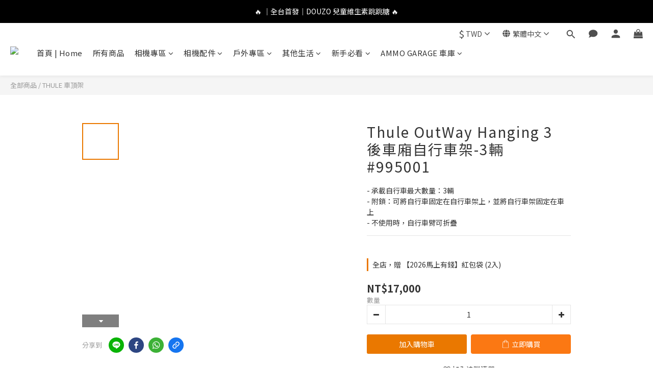

--- FILE ---
content_type: text/html; charset=utf-8
request_url: https://www.ammo-depot.com/products/thule-995001
body_size: 113952
content:
<!DOCTYPE html>
<html lang="zh-hant"><head>  <!-- prefetch dns -->
<meta http-equiv="x-dns-prefetch-control" content="on">
<link rel="dns-prefetch" href="https://cdn.shoplineapp.com">
<link rel="preconnect" href="https://cdn.shoplineapp.com" crossorigin>
<link rel="dns-prefetch" href="https://shoplineimg.com">
<link rel="preconnect" href="https://shoplineimg.com">
<link rel="dns-prefetch" href="https://shoplineimg.com">
<link rel="preconnect" href="https://shoplineimg.com" title="image-service-origin">

  <link rel="preload" href="https://cdn.shoplineapp.com/s/javascripts/currencies.js" as="script">




      <link rel="preload" as="image" href="https://shoplineimg.com/5942407872fdc0f975001616/6062a759adc4890030583d81/800x.webp?source_format=jpg" media="(max-height: 950px)">

<!-- Wrap what we need here -->


<!-- SEO -->
  
    <title ng-non-bindable>Thule OutWay Hanging 3 後車廂自行車架-3輛 #995001</title>

  <meta name="description" content="THULE｜自行車架｜車後架｜後車廂自行車架｜Thule OutWay Hanging 3 後車廂自行車架-2輛 #995001｜新品上市。附鎖，可將自行車固定在自行車架上，並將自行車架固定在車上。不使用時，自行車臂可折疊。無需安裝任何自行車即可打開車輛後備箱">

    <meta name="keywords" content="AMMO DEPOT.,AMMO,運動相機彈藥庫,彈藥庫,GOPRO,Thule,都樂,自行車架,後車廂,車後架,2台,2輛,折疊,收納,附鎖,自行車臂,可折疊,新品,自行車,腳踏車,裝車上,單車,競速單車">



<!-- Meta -->
  

    <meta property="og:title" content="Thule OutWay Hanging 3 後車廂自行車架-3輛 #995001">

  <meta property="og:type" content="product"/>

    <meta property="og:url" content="https://www.ammo-depot.com/products/thule-995001">
    <link rel="canonical" href="https://www.ammo-depot.com/products/thule-995001">

  <meta property="og:description" content="THULE｜自行車架｜車後架｜後車廂自行車架｜Thule OutWay Hanging 3 後車廂自行車架-2輛 #995001｜新品上市。附鎖，可將自行車固定在自行車架上，並將自行車架固定在車上。不使用時，自行車臂可折疊。無需安裝任何自行車即可打開車輛後備箱">

    <meta property="og:image" content="https://img.shoplineapp.com/media/image_clips/6062a759adc4890030583d81/original.jpg?1617078105">
    <meta name="thumbnail" content="https://img.shoplineapp.com/media/image_clips/6062a759adc4890030583d81/original.jpg?1617078105">

    <meta property="fb:app_id" content="1173419366849190">



    <script type="application/ld+json">
    {"@context":"https://schema.org","@type":"WebSite","name":"運動相機彈藥庫","url":"https://www.ammo-depot.com"}
    </script>


<!-- locale meta -->


  <meta name="viewport" content="width=device-width, initial-scale=1.0, viewport-fit=cover">
<meta name="mobile-web-app-capable" content="yes">
<meta name="format-detection" content="telephone=no" />
<meta name="google" value="notranslate">

<!-- Shop icon -->
  <link rel="shortcut icon" type="image/png" href="https://img.shoplineapp.com/media/image_clips/5edb476b5dc8e9003c20d6aa/original.png?1591428970">




<!--- Site Ownership Data -->
    <meta name="google-site-verification" content="p1csnkvcfnTHNd1X-BYvZyRYGmpSV_g5_VvXpTPLeqI">
    <meta name="facebook-domain-verification" content="u6khbtt7s1rhndqegn21hopin1m55v">
    <meta name="google-site-verification" content="pRyxp9fmFZX5WMAN0SgeAXVFI58_pT4RyEbMAs8mtWo">
<!--- Site Ownership Data End-->

<!-- Styles -->


        <link rel="stylesheet" media="all" href="https://cdn.shoplineapp.com/assets/lib/bootstrap-3.4.1-4ccbe929d8684c8cc83f72911d02f011655dbd6b146a879612fadcdfa86fa7c7.css" onload="" />

        <link rel="stylesheet" media="print" href="https://cdn.shoplineapp.com/assets/theme_vendor-6eb73ce39fd4a86f966b1ab21edecb479a1d22cae142252ad701407277a4d3be.css" onload="this.media='all'" />


        <link rel="stylesheet" media="print" href="https://cdn.shoplineapp.com/assets/shop-2c8ce8b30f079a0263f27ffd5dfdfce0151366469f06a9a110fb7808a01448e0.css" onload="this.media=&quot;all&quot;" />

            <link rel="stylesheet" media="all" href="https://cdn.shoplineapp.com/assets/v2_themes/ultra_chic/page-product-detail-015b130e51f0ed36464eb1bc00f708ee54234f0f3dece7045cdd667a8c6dc8fb.css" onload="" />


    






  <link rel="stylesheet" media="all" href="https://cdn.shoplineapp.com/packs/css/intl_tel_input-0d9daf73.chunk.css" />








<script type="text/javascript">
  window.mainConfig = JSON.parse('{\"sessionId\":\"\",\"merchantId\":\"5942407872fdc0f975001616\",\"appCoreHost\":\"shoplineapp.com\",\"assetHost\":\"https://cdn.shoplineapp.com/packs/\",\"apiBaseUrl\":\"http://shoplineapp.com\",\"eventTrackApi\":\"https://events.shoplytics.com/api\",\"frontCommonsApi\":\"https://front-commons.shoplineapp.com/api\",\"appendToUrl\":\"\",\"env\":\"production\",\"merchantData\":{\"_id\":\"5942407872fdc0f975001616\",\"addon_limit_enabled\":false,\"base_country_code\":\"TW\",\"base_currency\":{\"id\":\"twd\",\"iso_code\":\"TWD\",\"alternate_symbol\":\"NT$\",\"name\":\"New Taiwan Dollar\",\"symbol_first\":true,\"subunit_to_unit\":1},\"base_currency_code\":\"TWD\",\"beta_feature_keys\":[\"promotions_setup\",\"promotions_apply\",\"hide_coupon\",\"checkout_v2\"],\"brand_home_url\":\"https://www.ammo-depot.com\",\"checkout_setting\":{\"enable_membership_autocheck\":true,\"enable_subscription_autocheck\":true,\"enforce_user_login_on_checkout\":true,\"enabled_abandoned_cart_notification\":true,\"enable_sc_fast_checkout\":false,\"multi_checkout\":{\"enabled\":false}},\"current_plan_key\":\"basket\",\"current_theme_key\":\"ultra_chic\",\"delivery_option_count\":9,\"enabled_stock_reminder\":false,\"handle\":\"ammodepot9\",\"identifier\":\"\",\"instagram_access_token\":\"IGQWROUkY3bmxwNzFWZAEVNNko5cUMxZAHB3bGpKRFgxUWhxcjdWS0FPSzVGSVVHQmgyaFYtX0VzNHdmc2p2ZA0NhQUdiYWEyN0l2RVhPb3c0YXdyaV9hWjZAMQkVHLUoxZA044NC1hSzRKSi0tZAwZDZD\",\"instagram_id\":\"17841403790083063\",\"invoice_activation\":\"inactive\",\"is_image_service_enabled\":true,\"mobile_logo_media_url\":\"https://img.shoplineapp.com/media/image_clips/5fd872cfc15720001d569d5b/original.jpg?1608020687\",\"name\":\"運動相機彈藥庫\",\"order_setting\":{\"invoice_activation\":\"inactive\",\"short_message_activation\":\"inactive\",\"stock_reminder_activation\":\"false\",\"default_out_of_stock_reminder\":true,\"auto_cancel_expired_orders\":true,\"auto_revert_credit\":true,\"enabled_order_auth_expiry\":true,\"enforce_user_login_on_checkout\":true,\"enabled_abandoned_cart_notification\":true,\"enable_order_split_einvoice_reissue\":false,\"no_duplicate_uniform_invoice\":false,\"checkout_without_email\":false,\"hourly_auto_invoice\":false,\"enabled_location_id\":true,\"enabled_sf_hidden_product_name\":false,\"slp_auto_refund\":false,\"customer_return_order\":{\"enabled\":false,\"available_return_days\":\"7\"},\"customer_cancel_order\":{\"enabled\":false,\"auto_revert_credit\":false},\"custom_fields\":[{\"type\":\"textarea\",\"label\":\"▲如購物車內無所需運送方式，可以先私訊小編是否可併單處理。\\n\\n親愛的顧客您好，感謝您對 ammo depot. 運動相機彈藥庫 的支持。\\n收到商品後請務必立即確認商品是否有誤，如有問題請立即與我們聯繫。\\n\\n聯絡電話：02-29440090\\nline@：@ammo_depot\",\"name_translations\":{\"zh-hant\":\"▲如購物車內無所需運送方式，可以先私訊小編是否可併單處理。\\n\\n親愛的顧客您好，感謝您對 AMMO DEPOT. 運動相機彈藥庫 的支持。\\n收到商品後請務必立即確認商品是否有誤，如有問題請立即與我們聯繫。\\n\\n聯絡電話：02-29440090\\nLINE@：@ammo_depot\"},\"hint_translations\":{\"en\":\"\",\"zh-hant\":\"\"}},{\"type\":\"textarea\",\"label\":\"【購買與退換貨須知】\\n\\n1️⃣ 庫存與訂單取消\\n • 商品庫存即時更新，但因多平台同步販售，部分商品可能瞬間缺貨。\\n • 訂單成立即表示您已閱讀並同意規範。如遇缺貨，我們將取消訂單並第一時間通知您。\\n • 活動商品數量有限，如訂單取消，恕無法補發折扣或優惠。\\n\\n2️⃣ 退換貨規範\\n • 為保護雙方權益，開箱請務必錄影，作為退換貨依據。\\n • 商品須退換貨，請保持商品及包裝全新、未拆封。\\n • 發票必須連同商品一併退回。\\n • 若未依上述規範執行，我們有權拒絕退貨。\\n\\n3️⃣ 感謝理解\\n我們會持續努力改善庫存管理與服務品質，感謝您的理解與支持。\",\"required\":\"true\",\"display_type\":\"dropdown\",\"dropdown_options\":[{\"zh-hant\":\"我同意以上注意事項，並遵守店家流程。\"}],\"name_translations\":{\"zh-hant\":\"【購買與退換貨須知】\\n\\n1️⃣ 庫存與訂單取消\\n • 商品庫存即時更新，但因多平台同步販售，部分商品可能瞬間缺貨。\\n • 訂單成立即表示您已閱讀並同意規範。如遇缺貨，我們將取消訂單並第一時間通知您。\\n • 活動商品數量有限，如訂單取消，恕無法補發折扣或優惠。\\n\\n2️⃣ 退換貨規範\\n • 為保護雙方權益，開箱請務必錄影，作為退換貨依據。\\n • 商品須退換貨，請保持商品及包裝全新、未拆封。\\n • 發票必須連同商品一併退回。\\n • 若未依上述規範執行，我們有權拒絕退貨。\\n\\n3️⃣ 感謝理解\\n我們會持續努力改善庫存管理與服務品質，感謝您的理解與支持。\"},\"hint_translations\":{\"zh-hant\":\"\"}},{\"type\":\"text\",\"label\":\"是否同意賣場的【購買與退換貨須知】\",\"required\":\"true\",\"display_type\":\"dropdown\",\"dropdown_options\":[{\"zh-hant\":\"我同意並遵守賣場的購買與退換貨須知。\"}],\"name_translations\":{\"zh-hant\":\"是否同意賣場的【購買與退換貨須知】\"},\"field_id\":\"69425b176b9fa499cf656bc6\"},{\"type\":\"text\",\"label\":\"載具(手機條碼)\",\"display_type\":\"text_field\",\"name_translations\":{\"zh-hant\":\"載具(手機條碼)\"},\"hint_translations\":{\"zh-hant\":\"如格式： /123-ABC (共8位字元)\"},\"field_id\":\"69425b176b9fa499cf656bc7\"}],\"invoice\":{\"tax_id\":\"\"},\"line_messenging\":{\"status\":\"active\"},\"facebook_messenging\":{\"status\":\"active\"},\"status_update_sms\":{\"status\":\"deactivated\"},\"private_info_handle\":{\"enabled\":false,\"custom_fields_enabled\":false}},\"payment_method_count\":9,\"product_setting\":{\"enabled_product_review\":true,\"variation_display\":\"swatches\",\"price_range_enabled\":true,\"enabled_pos_product_customized_price\":false,\"enabled_pos_product_price_tier\":false,\"enable_inventory_change_reason\":true,\"preorder_add_to_cart_button_display\":\"depend_on_stock\",\"pos_product_channel_price_status\":\"off\",\"enabled_pos_pinned_product\":false,\"show_max_discount_rate\":{\"enabled\":true,\"display_type\":\"fold\"}},\"promotion_setting\":{\"one_coupon_limit_enabled\":true,\"show_promotion_reminder\":true,\"show_coupon\":true,\"multi_order_discount_strategy\":\"order_or_tier_promotion\",\"order_gift_threshold_mode\":\"after_price_discounts\",\"order_free_shipping_threshold_mode\":\"after_all_discounts\",\"category_item_gift_threshold_mode\":\"before_discounts\",\"category_item_free_shipping_threshold_mode\":\"before_discounts\"},\"rollout_keys\":[\"2FA_google_authenticator\",\"3_layer_category\",\"3_layer_navigation\",\"3_layer_variation\",\"711_CB_13countries\",\"711_CB_pickup_TH\",\"711_c2b_report_v2\",\"711_cross_delivery\",\"AdminCancelRecurringSubscription_V1\",\"MC_WA_Template_Management\",\"MC_manual_order\",\"MO_Apply_Coupon_Code\",\"StaffCanBeDeleted_V1\",\"SummaryStatement_V1\",\"UTM_export\",\"UTM_register\",\"abandoned_cart_notification\",\"add_system_fontstyle\",\"add_to_cart_revamp\",\"addon_products_limit_10\",\"addon_products_limit_unlimited\",\"addon_quantity\",\"address_format_batch2\",\"address_format_jp\",\"address_format_my\",\"address_format_us\",\"address_format_vn\",\"admin_app_extension\",\"admin_clientele_profile\",\"admin_custom_domain\",\"admin_image_service\",\"admin_logistic_bank_account\",\"admin_manual_order\",\"admin_realtime\",\"admin_vietnam_dong\",\"admin_whitelist_ip\",\"adminapp_order_form\",\"adminapp_wa_contacts_list\",\"ads_system_new_tab\",\"adyen_my_sc\",\"affiliate_by_product\",\"affiliate_dashboard\",\"affiliate_kol_report\",\"affiliate_kol_report_appstore\",\"alipay_hk_sc\",\"amazon_product_review\",\"android_pos_agent_clockin_n_out\",\"android_pos_purchase_order_partial_in_storage\",\"android_pos_save_send_receipt\",\"android_pos_v2_force_upgrade_version_1-50-0_date_2025-08-30\",\"app_categories_filtering\",\"app_multiplan\",\"app_subscription_prorated_billing\",\"apply_multi_order_discount\",\"apps_store\",\"apps_store_blog\",\"apps_store_fb_comment\",\"apps_store_wishlist\",\"appstore_free_trial\",\"archive_order_data\",\"archive_order_ui\",\"assign_products_to_category\",\"auth_flow_revamp\",\"auto_credit\",\"auto_credit_notify\",\"auto_credit_percentage\",\"auto_credit_recurring\",\"auto_reply_comment\",\"auto_reply_fb\",\"auto_save_sf_plus_address\",\"availability_buy_online_pickup_instore\",\"availability_preview_buy_online_pickup_instore\",\"back_in_stock_appstore\",\"back_in_stock_notify\",\"basket_comparising_link_CNY\",\"basket_comparising_link_HKD\",\"basket_comparising_link_TWD\",\"basket_invoice_field\",\"basket_pricing_page_cny\",\"basket_pricing_page_hkd\",\"basket_pricing_page_myr\",\"basket_pricing_page_sgd\",\"basket_pricing_page_thb\",\"basket_pricing_page_twd\",\"basket_pricing_page_usd\",\"basket_pricing_page_vnd\",\"basket_subscription_coupon\",\"basket_subscription_email\",\"bianco_setting\",\"bidding_select_product\",\"bing_ads\",\"birthday_format_v2\",\"block_gtm_for_lighthouse\",\"blog\",\"blog_app\",\"blog_revamp_admin\",\"blog_revamp_admin_category\",\"blog_revamp_doublewrite\",\"blog_revamp_related_products\",\"blog_revamp_shop_category\",\"blog_revamp_singleread\",\"breadcrumb\",\"broadcast_addfilter\",\"broadcast_advanced_filters\",\"broadcast_analytics\",\"broadcast_center\",\"broadcast_clone\",\"broadcast_email_html\",\"broadcast_facebook_template\",\"broadcast_line_template\",\"broadcast_preset_time\",\"broadcast_to_unsubscribers_sms\",\"broadcast_unsubscribe_email\",\"bulk_action_customer\",\"bulk_action_product\",\"bulk_assign_point\",\"bulk_import_multi_lang\",\"bulk_payment_delivery_setting\",\"bulk_printing_labels_711C2C\",\"bulk_update_dynamic_fields\",\"bulk_update_job\",\"bulk_update_new_fields\",\"bulk_update_product_download_with_filter\",\"bulk_update_tag\",\"bulk_update_tag_enhancement\",\"bundle_add_type\",\"bundle_group\",\"bundle_page\",\"bundle_pricing\",\"bundle_promotion_apply_enhancement\",\"bundle_stackable\",\"buy_at_amazon\",\"buy_button\",\"buy_now_button\",\"buy_online_pickup_instore\",\"buyandget_promotion\",\"callback_service\",\"cancel_order_by_customer\",\"cancel_order_by_customer_v2\",\"cart_addon\",\"cart_addon_condition\",\"cart_addon_limit\",\"cart_use_product_service\",\"cart_uuid\",\"category_banner_multiple\",\"category_limit_unlimited\",\"category_sorting\",\"channel_amazon\",\"channel_fb\",\"channel_integration\",\"channel_line\",\"charge_shipping_fee_by_product_qty\",\"chat_widget\",\"chat_widget_facebook\",\"chat_widget_ig\",\"chat_widget_line\",\"chat_widget_livechat\",\"chat_widget_whatsapp\",\"chatbot_card_carousel\",\"chatbot_card_template\",\"chatbot_image_widget\",\"chatbot_keywords_matching\",\"chatbot_welcome_template\",\"checkout_membercheckbox_toggle\",\"checkout_setting\",\"cn_pricing_page_2019\",\"combine_orders_app\",\"comment_list_export\",\"component_h1_tag\",\"connect_new_facebookpage\",\"consolidated_billing\",\"contact_us_mobile\",\"cookie_consent\",\"country_code\",\"coupon_center_back_to_cart\",\"coupon_notification\",\"coupon_v2\",\"create_staff_revamp\",\"credit_amount_condition_hidden\",\"credit_campaign\",\"credit_condition_5_tier_ec\",\"credit_installment_payment_fee_hidden\",\"credit_point_report\",\"credit_point_triggerpoint\",\"crm_email_custom\",\"crm_notify_preview\",\"crm_sms_custom\",\"crm_sms_notify\",\"cross_shop_tracker\",\"custom_css\",\"custom_home_delivery_tw\",\"custom_notify\",\"custom_order_export\",\"customer_advanced_filter\",\"customer_coupon\",\"customer_custom_field_limit_5\",\"customer_data_secure\",\"customer_edit\",\"customer_export_v2\",\"customer_group\",\"customer_group_analysis\",\"customer_group_broadcast\",\"customer_group_filter_p2\",\"customer_group_filter_p3\",\"customer_group_regenerate\",\"customer_group_sendcoupon\",\"customer_group_smartrfm_filter\",\"customer_import_50000_failure_report\",\"customer_import_v2\",\"customer_import_v3\",\"customer_list\",\"customer_new_report\",\"customer_referral\",\"customer_referral_notify\",\"customer_search_match\",\"customer_tag\",\"dashboard_v2\",\"dashboard_v2_revamp\",\"date_picker_v2\",\"deep_link_support_linepay\",\"deep_link_support_payme\",\"deep_search\",\"default_theme_ultrachic\",\"delivery_time\",\"delivery_time_with_quantity\",\"design_submenu\",\"dev_center_app_store\",\"disable_footer_brand\",\"disable_old_upgrade_reminder\",\"domain_applicable\",\"doris_bien_setting\",\"dusk_setting\",\"ec_order_unlimit\",\"ecpay_expirydate\",\"ecpay_payment_gateway\",\"einvoice_bulk_update\",\"einvoice_edit\",\"einvoice_list_by_day\",\"einvoice_newlogic\",\"email_credit_expire_notify\",\"email_custom\",\"email_member_forget_password_notify\",\"email_member_register_notify\",\"email_order_notify\",\"email_verification\",\"enable_body_script\",\"enable_calculate_api_promotion_apply\",\"enable_calculate_api_promotion_filter\",\"enable_cart_api\",\"enable_cart_service\",\"enable_corejs_splitting\",\"enable_lazysizes_image_tag\",\"enable_new_css_bundle\",\"enable_order_status_callback_revamp_for_promotion\",\"enable_order_status_callback_revamp_for_storefront\",\"enable_promotion_usage_record\",\"enable_shopjs_splitting\",\"enhanced_catalog_feed\",\"exclude_product\",\"exclude_product_v2\",\"execute_shipment_permission\",\"export_inventory_report_v2\",\"express_cart\",\"express_checkout_pages\",\"extend_reminder\",\"facebook_ads\",\"facebook_dia\",\"facebook_line_promotion_notify\",\"facebook_login\",\"facebook_messenger_subscription\",\"facebook_notify\",\"facebook_pixel_manager\",\"fb_1on1_chat\",\"fb_broadcast\",\"fb_broadcast_sc\",\"fb_broadcast_sc_p2\",\"fb_comment_app\",\"fb_entrance_optimization\",\"fb_feed_unlimit\",\"fb_group\",\"fb_menu\",\"fb_messenger_onetime_notification\",\"fb_multi_category_feed\",\"fb_offline_conversions_api\",\"fb_pixel_matching\",\"fb_pixel_v2\",\"fb_post_management\",\"fb_product_set\",\"fb_quick_signup_link\",\"fb_shop_now_button\",\"fb_ssapi\",\"fb_sub_button\",\"fb_welcome_msg\",\"fbe_oe\",\"fbe_shop\",\"fbe_v2\",\"fbe_v2_edit\",\"feature_alttag_phase1\",\"feature_alttag_phase2\",\"flash_price_campaign\",\"fm_order_receipt\",\"fmt_c2c_newlabel\",\"fmt_revision\",\"footer_brand\",\"footer_builder\",\"footer_builder_new\",\"form_builder\",\"form_builder_access\",\"form_builder_user_management\",\"form_builder_v2_elements\",\"form_builder_v2_receiver\",\"form_builder_v2_report\",\"freeshipping_promotion_condition\",\"get_coupon\",\"get_promotions_by_cart\",\"gift_promotion_condition\",\"gift_shipping_promotion_discount_condition\",\"gifts_limit_10\",\"gifts_limit_unlimited\",\"gmv_revamp\",\"godaddy\",\"google_ads_api\",\"google_ads_manager\",\"google_analytics_4\",\"google_analytics_manager\",\"google_content_api\",\"google_dynamic_remarketing_tag\",\"google_enhanced_conversions\",\"google_preorder_feed\",\"google_product_category_3rdlayer\",\"google_recaptcha\",\"google_remarketing_manager\",\"google_signup_login\",\"google_tag_manager\",\"gp_tw_sc\",\"group_url_bind_post_live\",\"h2_tag_phase1\",\"hct_logistics_bills_report\",\"hidden_product\",\"hidden_product_p2\",\"hide_credit_point_record_balance\",\"hk_pricing_page_2019\",\"hkd_pricing_page_disabled_2020\",\"ig_browser_notify\",\"ig_live\",\"ig_login_entrance\",\"ig_new_api\",\"image_gallery\",\"image_gallery_p2\",\"image_host_by_region\",\"image_limit_100000\",\"image_limit_30000\",\"image_widget_mobile\",\"inbox_manual_order\",\"inbox_send_cartlink\",\"increase_variation_limit\",\"instagram_create_post\",\"instagram_post_sales\",\"instant_order_form\",\"integrated_label_711\",\"integrated_sfexpress\",\"integration_one\",\"inventory_change_reason\",\"inventory_search_v2\",\"job_api_products_export\",\"job_api_user_export\",\"job_product_import\",\"jquery_v3\",\"kingsman_v2_setting\",\"layout_engine_service_kingsman_blogs\",\"layout_engine_service_kingsman_member_center\",\"layout_engine_service_kingsman_pdp\",\"layout_engine_service_kingsman_plp\",\"layout_engine_service_kingsman_promotions\",\"line_1on1_chat\",\"line_abandon_notification\",\"line_ads_tag\",\"line_broadcast\",\"line_ec\",\"line_in_chat_shopping\",\"line_live\",\"line_login\",\"line_login_mobile\",\"line_point_cpa_tag\",\"line_shopping_new_fields\",\"line_signup\",\"live_after_keyword\",\"live_ai_tag_comments\",\"live_announce_bids\",\"live_announce_buyer\",\"live_bidding\",\"live_broadcast_v2\",\"live_bulk_checkoutlink\",\"live_bulk_edit\",\"live_checkout_notification\",\"live_checkout_notification_all\",\"live_checkout_notification_message\",\"live_comment_discount\",\"live_comment_robot\",\"live_create_product_v2\",\"live_crosspost\",\"live_dashboard_product\",\"live_event_discount\",\"live_exclusive_price\",\"live_fb_group\",\"live_fhd_video\",\"live_general_settings\",\"live_group_event\",\"live_host_panel\",\"live_ig_messenger_broadcast\",\"live_ig_product_recommend\",\"live_im_switch\",\"live_keyword_switch\",\"live_line_broadcast\",\"live_line_management\",\"live_line_multidisplay\",\"live_luckydraw_enhancement\",\"live_messenger_broadcast\",\"live_order_block\",\"live_print_advanced\",\"live_product_recommend\",\"live_shopline_announcement\",\"live_shopline_beauty_filter\",\"live_shopline_keyword\",\"live_shopline_product_card\",\"live_shopline_view\",\"live_shopline_view_marquee\",\"live_show_storefront_facebook\",\"live_show_storefront_shopline\",\"live_stream_settings\",\"locale_revamp\",\"lock_cart_sc_product\",\"logistic_bill_v2_711_b2c\",\"logistic_bill_v2_711_c2c\",\"logo_favicon\",\"luckydraw_products\",\"luckydraw_qualification\",\"manual_activation\",\"manual_order\",\"manual_order_7-11\",\"manual_order_ec_to_sc\",\"manually_bind_post\",\"marketing_affiliate\",\"marketing_affiliate_p2\",\"mc-history-instant\",\"mc_711crossborder\",\"mc_ad_tag\",\"mc_assign_message\",\"mc_auto_bind_member\",\"mc_autoreply_cotent\",\"mc_autoreply_question\",\"mc_autoreply_trigger\",\"mc_broadcast\",\"mc_broadcast_v2\",\"mc_bulk_read\",\"mc_chatbot_template\",\"mc_delete_message\",\"mc_edit_cart\",\"mc_history_instant\",\"mc_history_post\",\"mc_im\",\"mc_inbox_autoreply\",\"mc_input_status\",\"mc_instant_notifications\",\"mc_invoicetitle_optional\",\"mc_keyword_autotagging\",\"mc_line_broadcast\",\"mc_line_broadcast_all_friends\",\"mc_line_cart\",\"mc_logistics_hct\",\"mc_logistics_tcat\",\"mc_manage_blacklist\",\"mc_mark_todo\",\"mc_new_menu\",\"mc_phone_tag\",\"mc_reminder_unpaid\",\"mc_reply_pic\",\"mc_setting_message\",\"mc_setting_orderform\",\"mc_shop_message_refactor\",\"mc_smart_advice\",\"mc_sort_waitingtime\",\"mc_sort_waitingtime_new\",\"mc_tw_invoice\",\"media_gcp_upload\",\"member_center_profile_revamp\",\"member_import_notify\",\"member_info_reward\",\"member_info_reward_subscription\",\"member_password_setup_notify\",\"member_points\",\"member_points_notify\",\"member_price\",\"membership_tier_double_write\",\"membership_tier_notify\",\"membership_tiers\",\"memebr_center_point_credit_revamp\",\"menu_limit_100\",\"menu_limit_unlimited\",\"merchant_automatic_payment_setting\",\"message_center_v3\",\"message_revamp\",\"mo_remove_discount\",\"mobile_and_email_signup\",\"mobile_signup_p2\",\"modularize_address_format\",\"molpay_credit_card\",\"multi_lang\",\"multicurrency\",\"my_pricing_page_2019\",\"myapp_reauth_alert\",\"myr_pricing_page_disabled_2020\",\"new_app_subscription\",\"new_layout_for_mobile_and_pc\",\"new_onboarding_flow\",\"new_return_management\",\"new_settings_apply_all_promotion\",\"new_signup_flow\",\"new_sinopac_3d\",\"notification_custom_sending_time\",\"npb_theme_philia\",\"npb_widget_font_size_color\",\"ob_revamp\",\"ob_sgstripe\",\"ob_twecpay\",\"oceanpay\",\"old_fbe_removal\",\"onboarding_basketplan\",\"onboarding_handle\",\"one_new_filter\",\"one_page_store\",\"one_page_store_1000\",\"one_page_store_checkout\",\"one_page_store_clone\",\"one_page_store_product_set\",\"online_credit_redemption_toggle\",\"online_store_design\",\"online_store_design_setup_guide_basketplan\",\"order_add_to_cart\",\"order_archive_calculation_revamp_crm_amount\",\"order_archive_calculation_revamp_crm_member\",\"order_archive_product_testing\",\"order_archive_testing\",\"order_archive_testing_crm\",\"order_archive_testing_order_details\",\"order_archive_testing_return_order\",\"order_confirmation_slip_upload\",\"order_custom_field_limit_5\",\"order_custom_notify\",\"order_decoupling_product_revamp\",\"order_discount_stackable\",\"order_export_366day\",\"order_export_v2\",\"order_filter_shipped_date\",\"order_message_broadcast\",\"order_new_source\",\"order_promotion_split\",\"order_search_custom_field\",\"order_search_sku\",\"order_select_across_pages\",\"order_sms_notify\",\"order_split\",\"order_status_non_automation\",\"order_status_tag_color\",\"order_tag\",\"orderemail_new_logic\",\"other_custom_notify\",\"out_of_stock_order\",\"page_builder_revamp\",\"page_builder_revamp_theme_setting\",\"page_builder_revamp_theme_setting_initialized\",\"page_builder_section_cache_enabled\",\"page_builder_widget_accordion\",\"page_builder_widget_blog\",\"page_builder_widget_category\",\"page_builder_widget_collage\",\"page_builder_widget_countdown\",\"page_builder_widget_custom_liquid\",\"page_builder_widget_instagram\",\"page_builder_widget_product_text\",\"page_builder_widget_subscription\",\"page_builder_widget_video\",\"page_limit_unlimited\",\"page_use_product_service\",\"page_view_cache\",\"pakpobox\",\"partial_free_shipping\",\"payme\",\"payment_condition\",\"payment_fee_config\",\"payment_image\",\"payment_slip_notify\",\"paypal_upgrade\",\"pdp_image_lightbox\",\"pdp_image_lightbox_icon\",\"pending_subscription\",\"philia_setting\",\"pickup_remember_store\",\"plp_label_wording\",\"plp_product_seourl\",\"plp_variation_selector\",\"plp_wishlist\",\"point_campaign\",\"point_redeem_to_cash\",\"pos_only_product_settings\",\"pos_retail_store_price\",\"pos_setup_guide_basketplan\",\"post_cancel_connect\",\"post_commerce_stack_comment\",\"post_fanpage_luckydraw\",\"post_fb_group\",\"post_general_setting\",\"post_lock_pd\",\"post_sales_dashboard\",\"postsale_auto_reply\",\"postsale_create_post\",\"postsale_ig_auto_reply\",\"postsales_connect_multiple_posts\",\"preorder_limit\",\"preset_publish\",\"price_discount_label_plp\",\"product_available_time\",\"product_cost_permission\",\"product_feed_info\",\"product_feed_manager_availability\",\"product_feed_revamp\",\"product_index_v2\",\"product_info\",\"product_limit_1000\",\"product_limit_unlimited\",\"product_log_v2\",\"product_page_limit_10\",\"product_quantity_update\",\"product_recommendation_abtesting\",\"product_revamp_doublewrite\",\"product_revamp_singleread\",\"product_review_import\",\"product_review_import_installable\",\"product_review_plp\",\"product_review_reward\",\"product_search\",\"product_set_revamp\",\"product_set_show_out_of_stock\",\"product_set_v2_enhancement\",\"product_summary\",\"promotion_blacklist\",\"promotion_filter_by_date\",\"promotion_first_purchase\",\"promotion_hour\",\"promotion_limit_10\",\"promotion_limit_100\",\"promotion_limit_unlimited\",\"promotion_minitem\",\"promotion_page\",\"promotion_page_reminder\",\"promotion_page_seo_button\",\"promotion_record_archive_test\",\"promotion_reminder\",\"promotion_revamp_phase1-1\",\"purchase_limit_campaign\",\"quick_answer\",\"recaptcha_reset_pw\",\"redirect_301_settings\",\"rejected_bill_reminder\",\"remove_fblike_sc\",\"repay_cookie\",\"replace_janus_interface\",\"replace_lms_old_oa_interface\",\"reports\",\"revert_credit\",\"revert_credit_p2\",\"revert_credit_status\",\"sales_dashboard\",\"sangria_setting\",\"sc_advanced_keyword\",\"sc_ai_chat_analysis\",\"sc_ai_suggested_reply\",\"sc_alipay_standard\",\"sc_atm\",\"sc_auto_bind_member\",\"sc_autodetect_address\",\"sc_autodetect_paymentslip\",\"sc_autoreply_icebreaker\",\"sc_broadcast_permissions\",\"sc_clearcart\",\"sc_clearcart_all\",\"sc_comment_label\",\"sc_comment_list\",\"sc_conversations_statistics_sunset\",\"sc_download_adminapp\",\"sc_facebook_broadcast\",\"sc_facebook_live\",\"sc_fb_ig_subscription\",\"sc_gpt_chatsummary\",\"sc_gpt_content_generator\",\"sc_gpt_knowledge_base\",\"sc_group_pm_commentid\",\"sc_group_webhook\",\"sc_intercom\",\"sc_keywords\",\"sc_line_live_pl\",\"sc_list_search\",\"sc_live_line\",\"sc_lock_inventory\",\"sc_manual_order\",\"sc_mc_settings\",\"sc_mo_711emap\",\"sc_order_unlimit\",\"sc_outstock_msg\",\"sc_overall_statistics\",\"sc_overall_statistics_api_v3\",\"sc_overall_statistics_v2\",\"sc_pickup\",\"sc_post_feature\",\"sc_product_set\",\"sc_product_variation\",\"sc_sidebar\",\"sc_similar_question_replies\",\"sc_slp_subscription_promotion\",\"sc_standard\",\"sc_store_pickup\",\"sc_wa_contacts_list\",\"sc_wa_message_report\",\"sc_wa_permissions\",\"scheduled_home_page\",\"search_function_image_gallery\",\"security_center\",\"select_all_customer\",\"select_all_inventory\",\"send_coupon_notification\",\"session_expiration_period\",\"setup_guide_basketplan\",\"sfexpress_centre\",\"sfexpress_eflocker\",\"sfexpress_service\",\"sfexpress_store\",\"sg_onboarding_currency\",\"share_cart_link\",\"shop_builder_plp\",\"shop_category_filter\",\"shop_category_filter_bulk_action\",\"shop_product_search_rate_limit\",\"shop_related_recaptcha\",\"shop_template_advanced_setting\",\"shopback_cashback\",\"shopline_captcha\",\"shopline_email_captcha\",\"shopline_product_reviews\",\"shoplytics_api_ordersales_v4\",\"shoplytics_api_psa_wide_table\",\"shoplytics_benchmark\",\"shoplytics_broadcast_api_v3\",\"shoplytics_channel_store_permission\",\"shoplytics_credit_analysis\",\"shoplytics_customer_refactor_api_v3\",\"shoplytics_date_picker_v2\",\"shoplytics_event_realtime_refactor_api_v3\",\"shoplytics_events_api_v3\",\"shoplytics_export_flex\",\"shoplytics_homepage_v2\",\"shoplytics_invoices_api_v3\",\"shoplytics_lite\",\"shoplytics_membership_tier_growth\",\"shoplytics_orders_api_v3\",\"shoplytics_ordersales_v3\",\"shoplytics_payments_api_v3\",\"shoplytics_pro\",\"shoplytics_product_revamp_api_v3\",\"shoplytics_promotions_api_v3\",\"shoplytics_psa_multi_stores_export\",\"shoplytics_psa_sub_categories\",\"shoplytics_rfim_enhancement_v3\",\"shoplytics_session_metrics\",\"shoplytics_staff_api_v3\",\"shoplytics_to_hd\",\"shopping_session_enabled\",\"signin_register_revamp\",\"skya_setting\",\"sl_admin_inventory_count\",\"sl_admin_inventory_transfer\",\"sl_admin_purchase_order\",\"sl_admin_supplier\",\"sl_logistics_bulk_action\",\"sl_logistics_fmt_freeze\",\"sl_logistics_modularize\",\"sl_payment_alipay\",\"sl_payment_cc\",\"sl_payment_standard_v2\",\"sl_payment_type_check\",\"sl_payments_apple_pay\",\"sl_payments_cc_promo\",\"sl_payments_my_cc\",\"sl_payments_my_fpx\",\"sl_payments_sg_cc\",\"sl_payments_tw_cc\",\"sl_pos\",\"sl_pos_SHOPLINE_Payments_tw\",\"sl_pos_admin\",\"sl_pos_admin_cancel_order\",\"sl_pos_admin_delete_order\",\"sl_pos_admin_inventory_transfer\",\"sl_pos_admin_order_archive_testing\",\"sl_pos_admin_purchase_order\",\"sl_pos_admin_register_shift\",\"sl_pos_admin_staff\",\"sl_pos_agent_by_channel\",\"sl_pos_agent_clockin_n_out\",\"sl_pos_agent_performance\",\"sl_pos_android_A4_printer\",\"sl_pos_android_check_cart_items_with_local_db\",\"sl_pos_android_order_reduction\",\"sl_pos_android_receipt_enhancement\",\"sl_pos_app_order_archive_testing\",\"sl_pos_app_transaction_filter_enhance\",\"sl_pos_apps_store\",\"sl_pos_bugfender_log_reduction\",\"sl_pos_bulk_import_update_enhancement\",\"sl_pos_check_duplicate_create_order\",\"sl_pos_claim_coupon\",\"sl_pos_convert_order_to_cart_by_snapshot\",\"sl_pos_credit_redeem\",\"sl_pos_customerID_duplicate_check\",\"sl_pos_customer_info_enhancement\",\"sl_pos_customer_product_preference\",\"sl_pos_customized_price\",\"sl_pos_disable_touchid_unlock\",\"sl_pos_discount\",\"sl_pos_einvoice_alert\",\"sl_pos_einvoice_refactor\",\"sl_pos_feature_permission\",\"sl_pos_force_upgrade_1-109-0\",\"sl_pos_force_upgrade_1-110-1\",\"sl_pos_free_gifts_promotion\",\"sl_pos_from_Swift_to_OC\",\"sl_pos_iOS_A4_printer\",\"sl_pos_iOS_app_transaction_filter_enhance\",\"sl_pos_iOS_cashier_revamp_cart\",\"sl_pos_iOS_cashier_revamp_product_list\",\"sl_pos_iPadOS_version_upgrade_remind_16_0_0\",\"sl_pos_initiate_couchbase\",\"sl_pos_inventory_count\",\"sl_pos_inventory_count_difference_reason\",\"sl_pos_inventory_count_for_selected_products\",\"sl_pos_inventory_feature_module\",\"sl_pos_inventory_transfer_app_can_create_note_date\",\"sl_pos_inventory_transfer_insert_enhancement\",\"sl_pos_inventory_transfer_request\",\"sl_pos_invoice_carrier_scan\",\"sl_pos_invoice_product_name_filter\",\"sl_pos_invoice_swiftUI_revamp\",\"sl_pos_invoice_toast_show\",\"sl_pos_ios_receipt_info_enhancement\",\"sl_pos_ios_small_label_enhancement\",\"sl_pos_ios_version_upgrade_remind\",\"sl_pos_itc\",\"sl_pos_logo_terms_and_condition\",\"sl_pos_member_points\",\"sl_pos_member_price\",\"sl_pos_multiple_payments\",\"sl_pos_new_report_customer_analysis\",\"sl_pos_new_report_daily_payment_methods\",\"sl_pos_new_report_overview\",\"sl_pos_new_report_product_preorder\",\"sl_pos_new_report_transaction_detail\",\"sl_pos_no_minimum_age\",\"sl_pos_one_einvoice_setting\",\"sl_pos_order_reduction\",\"sl_pos_order_refactor_admin\",\"sl_pos_order_upload_using_pos_service\",\"sl_pos_partial_return\",\"sl_pos_password_setting_refactor\",\"sl_pos_payment\",\"sl_pos_payment_method_picture\",\"sl_pos_payment_method_prioritized_and_hidden\",\"sl_pos_payoff_preorder\",\"sl_pos_pin_products\",\"sl_pos_price_by_channel\",\"sl_pos_product_add_to_cart_refactor\",\"sl_pos_product_set\",\"sl_pos_product_variation_ui\",\"sl_pos_promotion\",\"sl_pos_promotion_by_channel\",\"sl_pos_purchase_order_onlinestore\",\"sl_pos_purchase_order_partial_in_storage\",\"sl_pos_receipt_enhancement\",\"sl_pos_receipt_information\",\"sl_pos_receipt_preorder_return_enhancement\",\"sl_pos_receipt_setting_by_channel\",\"sl_pos_receipt_swiftUI_revamp\",\"sl_pos_register_shift\",\"sl_pos_report_shoplytics_psi\",\"sl_pos_revert_credit\",\"sl_pos_save_send_receipt\",\"sl_pos_shopline_payment_invoice_new_flow\",\"sl_pos_show_coupon\",\"sl_pos_stock_refactor\",\"sl_pos_supplier_refactor\",\"sl_pos_terminal_bills\",\"sl_pos_terminal_settlement\",\"sl_pos_terminal_tw\",\"sl_pos_toast_revamp\",\"sl_pos_transaction_conflict\",\"sl_pos_transaction_view_admin\",\"sl_pos_transfer_onlinestore\",\"sl_pos_user_permission\",\"sl_pos_variation_setting_refactor\",\"sl_purchase_order_search_create_enhancement\",\"slp_bank_promotion\",\"slp_product_subscription\",\"slp_remember_credit_card\",\"slp_swap\",\"smart_omo_appstore\",\"smart_product_recommendation\",\"smart_product_recommendation_plus\",\"smart_product_recommendation_regular\",\"smart_recommended_related_products\",\"sms_broadcast\",\"sms_custom\",\"sms_with_shop_name\",\"social_channel_revamp\",\"social_channel_user\",\"social_name_in_order\",\"sort_out_of_stock_products_last\",\"split_order_applied_creditpoint\",\"sso_lang_th\",\"sso_lang_vi\",\"staff_elasticsearch\",\"staff_limit_5\",\"staff_limit_unlimited\",\"staff_service_migration\",\"static_resource_host_by_region\",\"stop_slp_approvedemail\",\"store_pick_up\",\"storefront_app_extension\",\"storefront_return\",\"stripe_3d_secure\",\"stripe_3ds_cny\",\"stripe_3ds_hkd\",\"stripe_3ds_myr\",\"stripe_3ds_sgd\",\"stripe_3ds_thb\",\"stripe_3ds_usd\",\"stripe_3ds_vnd\",\"stripe_google_pay\",\"stripe_payment_intents\",\"stripe_radar\",\"stripe_subscription_my_account\",\"structured_data\",\"studio_livestream\",\"sub_sgstripe\",\"subscription_config_edit\",\"subscription_config_edit_delivery_payment\",\"subscription_currency\",\"tappay_3D_secure\",\"tappay_sdk_v2_3_2\",\"tappay_sdk_v3\",\"tax_inclusive_setting\",\"taxes_settings\",\"tcat_711pickup_sl_logisitics\",\"tcat_logistics_bills_report\",\"tcat_newlabel\",\"th_pricing_page_2020\",\"thb_pricing_page_disabled_2020\",\"theme_bianco\",\"theme_doris_bien\",\"theme_kingsman_v2\",\"theme_level_3\",\"theme_sangria\",\"theme_ultrachic\",\"tier_birthday_credit\",\"tier_member_points\",\"tier_member_price\",\"tier_reward_app_availability\",\"tier_reward_app_installation\",\"tier_reward_app_p2\",\"tier_reward_credit\",\"tnc-checkbox\",\"toggle_mobile_category\",\"tw_app_shopback_cashback\",\"tw_fm_sms\",\"tw_pricing_page_2019\",\"tw_stripe_subscription\",\"twd_pricing_page_disabled_2020\",\"uc_integration\",\"uc_v2_endpoints\",\"ultra_setting\",\"unified_admin\",\"use_ngram_for_order_search\",\"user_center_social_channel\",\"user_credits\",\"validate_password_complexity\",\"variant_image_selector\",\"variant_saleprice_cost_weight\",\"variation_label_swatches\",\"varm_setting\",\"vn_pricing_page_2020\",\"vnd_pricing_page_disabled_2020\",\"wa_broadcast_customer_group\",\"wa_system_template\",\"wa_template_custom_content\",\"whatsapp_accept_marketing\",\"whatsapp_catalog\",\"whatsapp_extension\",\"whatsapp_order_form\",\"whatsapp_orderstatus_toggle\",\"wishlist_app\",\"yahoo_dot\",\"youtube_accounting_linking\",\"youtube_live_shopping\",\"zotabox_installable\"],\"shop_default_home_url\":\"https://ammodepot9.shoplineapp.com\",\"shop_status\":\"open\",\"show_sold_out\":true,\"sl_payment_merchant_id\":\"1867977021280366592\",\"supported_languages\":[\"en\",\"zh-hant\"],\"tags\":[\"electronics\"],\"time_zone\":\"Asia/Taipei\",\"updated_at\":\"2026-01-22T10:26:44.741Z\",\"user_setting\":{\"_id\":\"5942407872fdc0f975001619\",\"created_at\":\"2017-06-15T08:08:24.155Z\",\"data\":{\"general_fields\":[{\"type\":\"gender\",\"options\":{\"order\":{\"include\":\"false\",\"required\":\"false\"},\"signup\":{\"include\":\"true\",\"required\":\"false\"},\"profile\":{\"include\":\"true\",\"required\":\"false\"}}},{\"type\":\"birthday\",\"options\":{\"order\":{\"include\":\"false\",\"required\":\"false\"},\"signup\":{\"include\":\"true\",\"required\":\"true\"},\"profile\":{\"include\":\"true\",\"required\":\"false\"}}}],\"minimum_age_limit\":\"18\",\"custom_fields\":[],\"signup_method\":\"email_and_mobile\",\"sms_verification\":{\"status\":\"true\",\"supported_countries\":[\"*\"]},\"facebook_login\":{\"status\":\"active\",\"app_id\":\"1173419366849190\"},\"google_login\":{\"status\":\"inactive\",\"client_id\":\"\",\"client_secret\":\"\"},\"enable_facebook_comment\":{\"status\":\"active\"},\"facebook_comment\":\"\",\"line_login\":{\"status\":\"active\"},\"recaptcha_signup\":{\"status\":\"false\",\"site_key\":\"\"},\"email_verification\":{\"status\":\"true\"},\"login_with_verification\":{\"status\":\"true\"},\"upgrade_reminder\":\"\",\"enable_user_credit\":true,\"birthday_format\":\"YYYY/MM/DD\",\"send_birthday_credit_period\":\"daily\",\"member_info_reward\":{\"enabled\":false,\"reward_on\":[],\"subscription_reward_on\":[],\"coupons\":{\"enabled\":false,\"promotion_ids\":[]}},\"login_lambda_callback_function_name\":null,\"enable_age_policy\":true,\"force_complete_info\":false,\"membership_promo_banner\":null},\"item_type\":\"\",\"key\":\"users\",\"name\":null,\"owner_id\":\"5942407872fdc0f975001616\",\"owner_type\":\"Merchant\",\"publish_status\":\"published\",\"status\":\"active\",\"updated_at\":\"2025-12-17T07:49:07.556Z\",\"value\":null}},\"localeData\":{\"loadedLanguage\":{\"name\":\"繁體中文\",\"code\":\"zh-hant\"},\"supportedLocales\":[{\"name\":\"English\",\"code\":\"en\"},{\"name\":\"繁體中文\",\"code\":\"zh-hant\"}]},\"currentUser\":null,\"themeSettings\":{\"hide_language_selector\":false,\"is_multicurrency_enabled\":true,\"messages_enabled\":true,\"hide_languages\":\"\",\"categories_collapsed\":true,\"image_fill\":false,\"category_page\":\"24\",\"mobile_categories_collapsed\":true,\"hide_share_buttons\":false,\"mobile_categories_removed\":false,\"goto_top\":true,\"page_background\":\"FFFFFF\",\"page_text\":\"333333\",\"page_text_link\":\"3493fb\",\"announcement_background\":\"000000\",\"announcement_text\":\"ffffff\",\"header_background\":\"ffffff\",\"header_text\":\"333333\",\"header_icon\":\"4f4f4f\",\"primary_background\":\"ea7800\",\"primary_text\":\"FFFFFF\",\"buy_now_background\":\"FB7813\",\"buy_now_text\":\"FFFFFF\",\"footer_background\":\"050505\",\"footer_text\":\"ffffff\",\"footer_icon\":\"333333\",\"copyright_background\":\"F7F7F7\",\"copyright_text\":\"999999\",\"font_title\":\"Noto Sans\",\"font_size_title\":\"1\",\"font_paragraph\":\"Noto Sans\",\"font_size_paragraph\":\"1\",\"plp_variation_selector\":{\"enabled\":true,\"show_variation\":1},\"variation_image_selector_enabled\":true,\"variation_image_selector_variation\":1,\"enable_gdpr_cookies_banner\":false,\"updated_with_new_page_builder\":true,\"buy_now_button\":{\"enabled\":true},\"plp_wishlist\":true,\"enabled_quick_cart\":true,\"opens_in_new_tab\":true,\"enabled_sort_by_sold\":true,\"show_promotions_on_product\":true},\"isMultiCurrencyEnabled\":true,\"features\":{\"plans\":{\"free\":{\"member_price\":false,\"cart_addon\":false,\"google_analytics_ecommerce\":false,\"membership\":false,\"shopline_logo\":true,\"user_credit\":{\"manaul\":false,\"auto\":false},\"variant_image_selector\":false},\"standard\":{\"member_price\":false,\"cart_addon\":false,\"google_analytics_ecommerce\":false,\"membership\":false,\"shopline_logo\":true,\"user_credit\":{\"manaul\":false,\"auto\":false},\"variant_image_selector\":false},\"starter\":{\"member_price\":false,\"cart_addon\":false,\"google_analytics_ecommerce\":false,\"membership\":false,\"shopline_logo\":true,\"user_credit\":{\"manaul\":false,\"auto\":false},\"variant_image_selector\":false},\"pro\":{\"member_price\":false,\"cart_addon\":false,\"google_analytics_ecommerce\":false,\"membership\":false,\"shopline_logo\":false,\"user_credit\":{\"manaul\":false,\"auto\":false},\"variant_image_selector\":false},\"business\":{\"member_price\":false,\"cart_addon\":false,\"google_analytics_ecommerce\":true,\"membership\":true,\"shopline_logo\":false,\"user_credit\":{\"manaul\":false,\"auto\":false},\"facebook_comments_plugin\":true,\"variant_image_selector\":false},\"basic\":{\"member_price\":false,\"cart_addon\":false,\"google_analytics_ecommerce\":false,\"membership\":false,\"shopline_logo\":false,\"user_credit\":{\"manaul\":false,\"auto\":false},\"variant_image_selector\":false},\"basic2018\":{\"member_price\":false,\"cart_addon\":false,\"google_analytics_ecommerce\":false,\"membership\":false,\"shopline_logo\":true,\"user_credit\":{\"manaul\":false,\"auto\":false},\"variant_image_selector\":false},\"sc\":{\"member_price\":false,\"cart_addon\":false,\"google_analytics_ecommerce\":true,\"membership\":false,\"shopline_logo\":true,\"user_credit\":{\"manaul\":false,\"auto\":false},\"facebook_comments_plugin\":true,\"facebook_chat_plugin\":true,\"variant_image_selector\":false},\"advanced\":{\"member_price\":false,\"cart_addon\":false,\"google_analytics_ecommerce\":true,\"membership\":false,\"shopline_logo\":false,\"user_credit\":{\"manaul\":false,\"auto\":false},\"facebook_comments_plugin\":true,\"facebook_chat_plugin\":true,\"variant_image_selector\":false},\"premium\":{\"member_price\":true,\"cart_addon\":true,\"google_analytics_ecommerce\":true,\"membership\":true,\"shopline_logo\":false,\"user_credit\":{\"manaul\":true,\"auto\":true},\"google_dynamic_remarketing\":true,\"facebook_comments_plugin\":true,\"facebook_chat_plugin\":true,\"wish_list\":true,\"facebook_messenger_subscription\":true,\"product_feed\":true,\"express_checkout\":true,\"variant_image_selector\":true},\"enterprise\":{\"member_price\":true,\"cart_addon\":true,\"google_analytics_ecommerce\":true,\"membership\":true,\"shopline_logo\":false,\"user_credit\":{\"manaul\":true,\"auto\":true},\"google_dynamic_remarketing\":true,\"facebook_comments_plugin\":true,\"facebook_chat_plugin\":true,\"wish_list\":true,\"facebook_messenger_subscription\":true,\"product_feed\":true,\"express_checkout\":true,\"variant_image_selector\":true},\"crossborder\":{\"member_price\":true,\"cart_addon\":true,\"google_analytics_ecommerce\":true,\"membership\":true,\"shopline_logo\":false,\"user_credit\":{\"manaul\":true,\"auto\":true},\"google_dynamic_remarketing\":true,\"facebook_comments_plugin\":true,\"facebook_chat_plugin\":true,\"wish_list\":true,\"facebook_messenger_subscription\":true,\"product_feed\":true,\"express_checkout\":true,\"variant_image_selector\":true},\"o2o\":{\"member_price\":true,\"cart_addon\":true,\"google_analytics_ecommerce\":true,\"membership\":true,\"shopline_logo\":false,\"user_credit\":{\"manaul\":true,\"auto\":true},\"google_dynamic_remarketing\":true,\"facebook_comments_plugin\":true,\"facebook_chat_plugin\":true,\"wish_list\":true,\"facebook_messenger_subscription\":true,\"product_feed\":true,\"express_checkout\":true,\"subscription_product\":true,\"variant_image_selector\":true}}},\"requestCountry\":\"US\",\"trackerEventData\":{\"Product ID\":\"605c4db7daeea1003231bc21\"},\"isRecaptchaEnabled\":false,\"isRecaptchaEnterprise\":true,\"recaptchaEnterpriseSiteKey\":\"6LeMcv0hAAAAADjAJkgZLpvEiuc6migO0KyLEadr\",\"recaptchaEnterpriseCheckboxSiteKey\":\"6LfQVEEoAAAAAAzllcvUxDYhfywH7-aY52nsJ2cK\",\"recaptchaSiteKey\":\"6LeMcv0hAAAAADjAJkgZLpvEiuc6migO0KyLEadr\",\"currencyData\":{\"supportedCurrencies\":[{\"name\":\"$ HKD\",\"symbol\":\"$\",\"iso_code\":\"hkd\"},{\"name\":\"P MOP\",\"symbol\":\"P\",\"iso_code\":\"mop\"},{\"name\":\"¥ CNY\",\"symbol\":\"¥\",\"iso_code\":\"cny\"},{\"name\":\"$ TWD\",\"symbol\":\"$\",\"iso_code\":\"twd\"},{\"name\":\"$ USD\",\"symbol\":\"$\",\"iso_code\":\"usd\"},{\"name\":\"$ SGD\",\"symbol\":\"$\",\"iso_code\":\"sgd\"},{\"name\":\"€ EUR\",\"symbol\":\"€\",\"iso_code\":\"eur\"},{\"name\":\"$ AUD\",\"symbol\":\"$\",\"iso_code\":\"aud\"},{\"name\":\"£ GBP\",\"symbol\":\"£\",\"iso_code\":\"gbp\"},{\"name\":\"₱ PHP\",\"symbol\":\"₱\",\"iso_code\":\"php\"},{\"name\":\"RM MYR\",\"symbol\":\"RM\",\"iso_code\":\"myr\"},{\"name\":\"฿ THB\",\"symbol\":\"฿\",\"iso_code\":\"thb\"},{\"name\":\"د.إ AED\",\"symbol\":\"د.إ\",\"iso_code\":\"aed\"},{\"name\":\"¥ JPY\",\"symbol\":\"¥\",\"iso_code\":\"jpy\"},{\"name\":\"$ BND\",\"symbol\":\"$\",\"iso_code\":\"bnd\"},{\"name\":\"₩ KRW\",\"symbol\":\"₩\",\"iso_code\":\"krw\"},{\"name\":\"Rp IDR\",\"symbol\":\"Rp\",\"iso_code\":\"idr\"},{\"name\":\"₫ VND\",\"symbol\":\"₫\",\"iso_code\":\"vnd\"},{\"name\":\"$ CAD\",\"symbol\":\"$\",\"iso_code\":\"cad\"}],\"requestCountryCurrencyCode\":\"TWD\"},\"previousUrl\":\"\",\"checkoutLandingPath\":\"/cart\",\"webpSupported\":true,\"pageType\":\"products-show\",\"paypalCnClientId\":\"AYVtr8kMzEyRCw725vQM_-hheFyo1FuWeaup4KPSvU1gg44L-NG5e2PNcwGnMo2MLCzGRg4eVHJhuqBP\",\"efoxPayVersion\":\"1.0.60\",\"universalPaymentSDKUrl\":\"https://cdn.myshopline.com\",\"shoplinePaymentCashierSDKUrl\":\"https://cdn.myshopline.com/pay/paymentElement/1.7.1/index.js\",\"shoplinePaymentV2Env\":\"prod\",\"shoplinePaymentGatewayEnv\":\"prod\",\"currentPath\":\"/products/thule-995001\",\"isExceedCartLimitation\":null,\"familyMartEnv\":\"prod\",\"familyMartConfig\":{\"cvsname\":\"familymart.shoplineapp.com\"},\"familyMartFrozenConfig\":{\"cvsname\":\"familymartfreeze.shoplineapp.com\",\"cvslink\":\"https://familymartfreeze.shoplineapp.com/familymart_freeze_callback\",\"emap\":\"https://ecmfme.map.com.tw/ReceiveOrderInfo.aspx\"},\"pageIdentifier\":\"product_detail\",\"staticResourceHost\":\"https://static.shoplineapp.com/\",\"facebookAppId\":\"467428936681900\",\"facebookSdkVersion\":\"v2.7\",\"criteoAccountId\":null,\"criteoEmail\":null,\"shoplineCaptchaEnv\":\"prod\",\"shoplineCaptchaPublicKey\":\"MIGfMA0GCSqGSIb3DQEBAQUAA4GNADCBiQKBgQCUXpOVJR72RcVR8To9lTILfKJnfTp+f69D2azJDN5U9FqcZhdYfrBegVRKxuhkwdn1uu6Er9PWV4Tp8tRuHYnlU+U72NRpb0S3fmToXL3KMKw/4qu2B3EWtxeh/6GPh3leTvMteZpGRntMVmJCJdS8PY1CG0w6QzZZ5raGKXQc2QIDAQAB\",\"defaultBlockedSmsCountries\":\"PS,MG,KE,AO,KG,UG,AZ,ZW,TJ,NG,GT,DZ,BD,BY,AF,LK,MA,EH,MM,EG,LV,OM,LT,UA,RU,KZ,KH,LY,ML,MW,IR,EE\"}');
</script>

  <script
    src="https://browser.sentry-cdn.com/6.8.0/bundle.tracing.min.js"
    integrity="sha384-PEpz3oi70IBfja8491RPjqj38s8lBU9qHRh+tBurFb6XNetbdvlRXlshYnKzMB0U"
    crossorigin="anonymous"
    defer
  ></script>
  <script
    src="https://browser.sentry-cdn.com/6.8.0/captureconsole.min.js"
    integrity="sha384-FJ5n80A08NroQF9DJzikUUhiCaQT2rTIYeJyHytczDDbIiejfcCzBR5lQK4AnmVt"
    crossorigin="anonymous"
    defer
  ></script>

<script>
  function sriOnError (event) {
    if (window.Sentry) window.Sentry.captureException(event);

    var script = document.createElement('script');
    var srcDomain = new URL(this.src).origin;
    script.src = this.src.replace(srcDomain, '');
    if (this.defer) script.setAttribute("defer", "defer");
    document.getElementsByTagName('head')[0].insertBefore(script, null);
  }
</script>

<script>window.lazySizesConfig={},Object.assign(window.lazySizesConfig,{lazyClass:"sl-lazy",loadingClass:"sl-lazyloading",loadedClass:"sl-lazyloaded",preloadClass:"sl-lazypreload",errorClass:"sl-lazyerror",iframeLoadMode:"1",loadHidden:!1});</script>
<script>!function(e,t){var a=t(e,e.document,Date);e.lazySizes=a,"object"==typeof module&&module.exports&&(module.exports=a)}("undefined"!=typeof window?window:{},function(e,t,a){"use strict";var n,i;if(function(){var t,a={lazyClass:"lazyload",loadedClass:"lazyloaded",loadingClass:"lazyloading",preloadClass:"lazypreload",errorClass:"lazyerror",autosizesClass:"lazyautosizes",fastLoadedClass:"ls-is-cached",iframeLoadMode:0,srcAttr:"data-src",srcsetAttr:"data-srcset",sizesAttr:"data-sizes",minSize:40,customMedia:{},init:!0,expFactor:1.5,hFac:.8,loadMode:2,loadHidden:!0,ricTimeout:0,throttleDelay:125};for(t in i=e.lazySizesConfig||e.lazysizesConfig||{},a)t in i||(i[t]=a[t])}(),!t||!t.getElementsByClassName)return{init:function(){},cfg:i,noSupport:!0};var s,o,r,l,c,d,u,f,m,y,h,z,g,v,p,C,b,A,E,_,w,M,N,x,L,W,S,B,T,F,R,D,k,H,O,P,$,q,I,U,j,G,J,K,Q,V=t.documentElement,X=e.HTMLPictureElement,Y="addEventListener",Z="getAttribute",ee=e[Y].bind(e),te=e.setTimeout,ae=e.requestAnimationFrame||te,ne=e.requestIdleCallback,ie=/^picture$/i,se=["load","error","lazyincluded","_lazyloaded"],oe={},re=Array.prototype.forEach,le=function(e,t){return oe[t]||(oe[t]=new RegExp("(\\s|^)"+t+"(\\s|$)")),oe[t].test(e[Z]("class")||"")&&oe[t]},ce=function(e,t){le(e,t)||e.setAttribute("class",(e[Z]("class")||"").trim()+" "+t)},de=function(e,t){var a;(a=le(e,t))&&e.setAttribute("class",(e[Z]("class")||"").replace(a," "))},ue=function(e,t,a){var n=a?Y:"removeEventListener";a&&ue(e,t),se.forEach(function(a){e[n](a,t)})},fe=function(e,a,i,s,o){var r=t.createEvent("Event");return i||(i={}),i.instance=n,r.initEvent(a,!s,!o),r.detail=i,e.dispatchEvent(r),r},me=function(t,a){var n;!X&&(n=e.picturefill||i.pf)?(a&&a.src&&!t[Z]("srcset")&&t.setAttribute("srcset",a.src),n({reevaluate:!0,elements:[t]})):a&&a.src&&(t.src=a.src)},ye=function(e,t){return(getComputedStyle(e,null)||{})[t]},he=function(e,t,a){for(a=a||e.offsetWidth;a<i.minSize&&t&&!e._lazysizesWidth;)a=t.offsetWidth,t=t.parentNode;return a},ze=(l=[],c=r=[],d=function(){var e=c;for(c=r.length?l:r,s=!0,o=!1;e.length;)e.shift()();s=!1},u=function(e,a){s&&!a?e.apply(this,arguments):(c.push(e),o||(o=!0,(t.hidden?te:ae)(d)))},u._lsFlush=d,u),ge=function(e,t){return t?function(){ze(e)}:function(){var t=this,a=arguments;ze(function(){e.apply(t,a)})}},ve=function(e){var t,n=0,s=i.throttleDelay,o=i.ricTimeout,r=function(){t=!1,n=a.now(),e()},l=ne&&o>49?function(){ne(r,{timeout:o}),o!==i.ricTimeout&&(o=i.ricTimeout)}:ge(function(){te(r)},!0);return function(e){var i;(e=!0===e)&&(o=33),t||(t=!0,(i=s-(a.now()-n))<0&&(i=0),e||i<9?l():te(l,i))}},pe=function(e){var t,n,i=99,s=function(){t=null,e()},o=function(){var e=a.now()-n;e<i?te(o,i-e):(ne||s)(s)};return function(){n=a.now(),t||(t=te(o,i))}},Ce=(_=/^img$/i,w=/^iframe$/i,M="onscroll"in e&&!/(gle|ing)bot/.test(navigator.userAgent),N=0,x=0,L=0,W=-1,S=function(e){L--,(!e||L<0||!e.target)&&(L=0)},B=function(e){return null==E&&(E="hidden"==ye(t.body,"visibility")),E||!("hidden"==ye(e.parentNode,"visibility")&&"hidden"==ye(e,"visibility"))},T=function(e,a){var n,i=e,s=B(e);for(p-=a,A+=a,C-=a,b+=a;s&&(i=i.offsetParent)&&i!=t.body&&i!=V;)(s=(ye(i,"opacity")||1)>0)&&"visible"!=ye(i,"overflow")&&(n=i.getBoundingClientRect(),s=b>n.left&&C<n.right&&A>n.top-1&&p<n.bottom+1);return s},R=ve(F=function(){var e,a,s,o,r,l,c,d,u,y,z,_,w=n.elements;if(n.extraElements&&n.extraElements.length>0&&(w=Array.from(w).concat(n.extraElements)),(h=i.loadMode)&&L<8&&(e=w.length)){for(a=0,W++;a<e;a++)if(w[a]&&!w[a]._lazyRace)if(!M||n.prematureUnveil&&n.prematureUnveil(w[a]))q(w[a]);else if((d=w[a][Z]("data-expand"))&&(l=1*d)||(l=x),y||(y=!i.expand||i.expand<1?V.clientHeight>500&&V.clientWidth>500?500:370:i.expand,n._defEx=y,z=y*i.expFactor,_=i.hFac,E=null,x<z&&L<1&&W>2&&h>2&&!t.hidden?(x=z,W=0):x=h>1&&W>1&&L<6?y:N),u!==l&&(g=innerWidth+l*_,v=innerHeight+l,c=-1*l,u=l),s=w[a].getBoundingClientRect(),(A=s.bottom)>=c&&(p=s.top)<=v&&(b=s.right)>=c*_&&(C=s.left)<=g&&(A||b||C||p)&&(i.loadHidden||B(w[a]))&&(m&&L<3&&!d&&(h<3||W<4)||T(w[a],l))){if(q(w[a]),r=!0,L>9)break}else!r&&m&&!o&&L<4&&W<4&&h>2&&(f[0]||i.preloadAfterLoad)&&(f[0]||!d&&(A||b||C||p||"auto"!=w[a][Z](i.sizesAttr)))&&(o=f[0]||w[a]);o&&!r&&q(o)}}),k=ge(D=function(e){var t=e.target;t._lazyCache?delete t._lazyCache:(S(e),ce(t,i.loadedClass),de(t,i.loadingClass),ue(t,H),fe(t,"lazyloaded"))}),H=function(e){k({target:e.target})},O=function(e,t){var a=e.getAttribute("data-load-mode")||i.iframeLoadMode;0==a?e.contentWindow.location.replace(t):1==a&&(e.src=t)},P=function(e){var t,a=e[Z](i.srcsetAttr);(t=i.customMedia[e[Z]("data-media")||e[Z]("media")])&&e.setAttribute("media",t),a&&e.setAttribute("srcset",a)},$=ge(function(e,t,a,n,s){var o,r,l,c,d,u;(d=fe(e,"lazybeforeunveil",t)).defaultPrevented||(n&&(a?ce(e,i.autosizesClass):e.setAttribute("sizes",n)),r=e[Z](i.srcsetAttr),o=e[Z](i.srcAttr),s&&(c=(l=e.parentNode)&&ie.test(l.nodeName||"")),u=t.firesLoad||"src"in e&&(r||o||c),d={target:e},ce(e,i.loadingClass),u&&(clearTimeout(y),y=te(S,2500),ue(e,H,!0)),c&&re.call(l.getElementsByTagName("source"),P),r?e.setAttribute("srcset",r):o&&!c&&(w.test(e.nodeName)?O(e,o):e.src=o),s&&(r||c)&&me(e,{src:o})),e._lazyRace&&delete e._lazyRace,de(e,i.lazyClass),ze(function(){var t=e.complete&&e.naturalWidth>1;u&&!t||(t&&ce(e,i.fastLoadedClass),D(d),e._lazyCache=!0,te(function(){"_lazyCache"in e&&delete e._lazyCache},9)),"lazy"==e.loading&&L--},!0)}),q=function(e){if(!e._lazyRace){var t,a=_.test(e.nodeName),n=a&&(e[Z](i.sizesAttr)||e[Z]("sizes")),s="auto"==n;(!s&&m||!a||!e[Z]("src")&&!e.srcset||e.complete||le(e,i.errorClass)||!le(e,i.lazyClass))&&(t=fe(e,"lazyunveilread").detail,s&&be.updateElem(e,!0,e.offsetWidth),e._lazyRace=!0,L++,$(e,t,s,n,a))}},I=pe(function(){i.loadMode=3,R()}),j=function(){m||(a.now()-z<999?te(j,999):(m=!0,i.loadMode=3,R(),ee("scroll",U,!0)))},{_:function(){z=a.now(),n.elements=t.getElementsByClassName(i.lazyClass),f=t.getElementsByClassName(i.lazyClass+" "+i.preloadClass),ee("scroll",R,!0),ee("resize",R,!0),ee("pageshow",function(e){if(e.persisted){var a=t.querySelectorAll("."+i.loadingClass);a.length&&a.forEach&&ae(function(){a.forEach(function(e){e.complete&&q(e)})})}}),e.MutationObserver?new MutationObserver(R).observe(V,{childList:!0,subtree:!0,attributes:!0}):(V[Y]("DOMNodeInserted",R,!0),V[Y]("DOMAttrModified",R,!0),setInterval(R,999)),ee("hashchange",R,!0),["focus","mouseover","click","load","transitionend","animationend"].forEach(function(e){t[Y](e,R,!0)}),/d$|^c/.test(t.readyState)?j():(ee("load",j),t[Y]("DOMContentLoaded",R),te(j,2e4)),n.elements.length?(F(),ze._lsFlush()):R()},checkElems:R,unveil:q,_aLSL:U=function(){3==i.loadMode&&(i.loadMode=2),I()}}),be=(J=ge(function(e,t,a,n){var i,s,o;if(e._lazysizesWidth=n,n+="px",e.setAttribute("sizes",n),ie.test(t.nodeName||""))for(s=0,o=(i=t.getElementsByTagName("source")).length;s<o;s++)i[s].setAttribute("sizes",n);a.detail.dataAttr||me(e,a.detail)}),K=function(e,t,a){var n,i=e.parentNode;i&&(a=he(e,i,a),(n=fe(e,"lazybeforesizes",{width:a,dataAttr:!!t})).defaultPrevented||(a=n.detail.width)&&a!==e._lazysizesWidth&&J(e,i,n,a))},{_:function(){G=t.getElementsByClassName(i.autosizesClass),ee("resize",Q)},checkElems:Q=pe(function(){var e,t=G.length;if(t)for(e=0;e<t;e++)K(G[e])}),updateElem:K}),Ae=function(){!Ae.i&&t.getElementsByClassName&&(Ae.i=!0,be._(),Ce._())};return te(function(){i.init&&Ae()}),n={cfg:i,autoSizer:be,loader:Ce,init:Ae,uP:me,aC:ce,rC:de,hC:le,fire:fe,gW:he,rAF:ze}});</script>
  <script>!function(e){window.slShadowDomCreate=window.slShadowDomCreate?window.slShadowDomCreate:e}(function(){"use strict";var e="data-shadow-status",t="SL-SHADOW-CONTENT",o={init:"init",complete:"complete"},a=function(e,t,o){if(e){var a=function(e){if(e&&e.target&&e.srcElement)for(var t=e.target||e.srcElement,a=e.currentTarget;t!==a;){if(t.matches("a")){var n=t;e.delegateTarget=n,o.apply(n,[e])}t=t.parentNode}};e.addEventListener(t,a)}},n=function(e){window.location.href.includes("is_preview=2")&&a(e,"click",function(e){e.preventDefault()})},r=function(a){if(a instanceof HTMLElement){var r=!!a.shadowRoot,i=a.previousElementSibling,s=i&&i.tagName;if(!a.getAttribute(e))if(s==t)if(r)console.warn("SL shadow dom warning: The root is aready shadow root");else a.setAttribute(e,o.init),a.attachShadow({mode:"open"}).appendChild(i),n(i),a.slUpdateLazyExtraElements&&a.slUpdateLazyExtraElements(),a.setAttribute(e,o.complete);else console.warn("SL shadow dom warning: The shadow content does not match shadow tag name")}else console.warn("SL shadow dom warning: The root is not HTMLElement")};try{document.querySelectorAll("sl-shadow-root").forEach(function(e){r(e)})}catch(e){console.warn("createShadowDom warning:",e)}});</script>
  <script>!function(){if(window.lazySizes){var e="."+(window.lazySizesConfig?window.lazySizesConfig.lazyClass:"sl-lazy");void 0===window.lazySizes.extraElements&&(window.lazySizes.extraElements=[]),HTMLElement.prototype.slUpdateLazyExtraElements=function(){var n=[];this.shadowRoot&&(n=Array.from(this.shadowRoot.querySelectorAll(e))),n=n.concat(Array.from(this.querySelectorAll(e)));var t=window.lazySizes.extraElements;return 0===n.length||(t&&t.length>0?window.lazySizes.extraElements=t.concat(n):window.lazySizes.extraElements=n,window.lazySizes.loader.checkElems(),this.shadowRoot.addEventListener("lazyloaded",function(e){var n=window.lazySizes.extraElements;if(n&&n.length>0){var t=n.filter(function(n){return n!==e.target});t.length>0?window.lazySizes.extraElements=t:delete window.lazySizes.extraElements}})),n}}else console.warn("Lazysizes warning: window.lazySizes is undefined")}();</script>

  <script src="https://cdn.shoplineapp.com/s/javascripts/currencies.js" defer></script>



<script>
  function generateGlobalSDKObserver(variableName, options = {}) {
    const { isLoaded = (sdk) => !!sdk } = options;
    return {
      [variableName]: {
        funcs: [],
        notify: function() {
          while (this.funcs.length > 0) {
            const func = this.funcs.shift();
            func(window[variableName]);
          }
        },
        subscribe: function(func) {
          if (isLoaded(window[variableName])) {
            func(window[variableName]);
          } else {
            this.funcs.push(func);
          }
          const unsubscribe = function () {
            const index = this.funcs.indexOf(func);
            if (index > -1) {
              this.funcs.splice(index, 1);
            }
          };
          return unsubscribe.bind(this);
        },
      },
    };
  }

  window.globalSDKObserver = Object.assign(
    {},
    generateGlobalSDKObserver('grecaptcha', { isLoaded: function(sdk) { return sdk && sdk.render }}),
    generateGlobalSDKObserver('FB'),
  );
</script>

<style>
  :root {

          --category-page: 24;
            --page-background: #FFFFFF;
            --page-background-h: 0;
            --page-background-s: 0%;
            --page-background-l: 100%;
            --page-text: #333333;
            --page-text-h: 0;
            --page-text-s: 0%;
            --page-text-l: 20%;
            --page-text-link: #3493fb;
            --page-text-link-h: 211;
            --page-text-link-s: 96%;
            --page-text-link-l: 59%;
            --announcement-background: #000000;
            --announcement-background-h: 0;
            --announcement-background-s: 0%;
            --announcement-background-l: 0%;
            --announcement-text: #ffffff;
            --announcement-text-h: 0;
            --announcement-text-s: 0%;
            --announcement-text-l: 100%;
            --header-background: #ffffff;
            --header-background-h: 0;
            --header-background-s: 0%;
            --header-background-l: 100%;
            --header-text: #333333;
            --header-text-h: 0;
            --header-text-s: 0%;
            --header-text-l: 20%;
            --header-icon: #4f4f4f;
            --header-icon-h: 0;
            --header-icon-s: 0%;
            --header-icon-l: 31%;
            --primary-background: #ea7800;
            --primary-background-h: 31;
            --primary-background-s: 100%;
            --primary-background-l: 46%;
            --primary-text: #FFFFFF;
            --primary-text-h: 0;
            --primary-text-s: 0%;
            --primary-text-l: 100%;
            --buy-now-background: #FB7813;
            --buy-now-background-h: 26;
            --buy-now-background-s: 97%;
            --buy-now-background-l: 53%;
            --buy-now-text: #FFFFFF;
            --buy-now-text-h: 0;
            --buy-now-text-s: 0%;
            --buy-now-text-l: 100%;
            --footer-background: #050505;
            --footer-background-h: 0;
            --footer-background-s: 0%;
            --footer-background-l: 2%;
            --footer-text: #ffffff;
            --footer-text-h: 0;
            --footer-text-s: 0%;
            --footer-text-l: 100%;
            --footer-icon: #333333;
            --footer-icon-h: 0;
            --footer-icon-s: 0%;
            --footer-icon-l: 20%;
            --copyright-background: #F7F7F7;
            --copyright-background-h: 0;
            --copyright-background-s: 0%;
            --copyright-background-l: 97%;
            --copyright-text: #999999;
            --copyright-text-h: 0;
            --copyright-text-s: 0%;
            --copyright-text-l: 60%;
            --font-title: "Noto Sans TC", var(--system-sans);

          --font-size-title: 1;
            --font-paragraph: "Noto Sans TC", var(--system-sans);

          --font-size-paragraph: 1;

    --cookie-consent-popup-z-index: 1000;
  }
</style>

<script type="text/javascript">
(function(e,t,s,c,n,o,p){e.shoplytics||((p=e.shoplytics=function(){
p.exec?p.exec.apply(p,arguments):p.q.push(arguments)
}).v='2.0',p.q=[],(n=t.createElement(s)).async=!0,
n.src=c,(o=t.getElementsByTagName(s)[0]).parentNode.insertBefore(n,o))
})(window,document,'script','https://cdn.shoplytics.com/js/shoplytics-tracker/latest/shoplytics-tracker.js');
shoplytics('init', 'shop', {
  register: {"merchant_id":"5942407872fdc0f975001616","language":"zh-hant"}
});

// for facebook login redirect
if (location.hash === '#_=_') {
  history.replaceState(null, document.title, location.toString().replace(/#_=_$/, ''));
}

function SidrOptions(options) {
  if (options === undefined) { options = {}; }
  this.side = options.side || 'left';
  this.speed = options.speed || 200;
  this.name = options.name;
  this.onOpen = options.onOpen || angular.noop;
  this.onClose = options.onClose || angular.noop;
}
window.SidrOptions = SidrOptions;

window.resizeImages = function(element) {
  var images = (element || document).getElementsByClassName("sl-lazy-image")
  var styleRegex = /background\-image:\ *url\(['"]?(https\:\/\/shoplineimg.com\/[^'"\)]*)+['"]?\)/

  for (var i = 0; i < images.length; i++) {
    var image = images[i]
    try {
      var src = image.getAttribute('src') || image.getAttribute('style').match(styleRegex)[1]
    } catch(e) {
      continue;
    }
    var setBySrc, head, tail, width, height;
    try {
      if (!src) { throw 'Unknown source' }

      setBySrc = !!image.getAttribute('src') // Check if it's setting the image url by "src" or "style"
      var urlParts = src.split("?"); // Fix issue that the size pattern can be in external image url
      var result = urlParts[0].match(/(.*)\/(\d+)?x?(\d+)?(.*)/) // Extract width and height from url (e.g. 1000x1000), putting the rest into head and tail for repackaging back
      head = result[1]
      tail = result[4]
      width = parseInt(result[2], 10);
      height = parseInt(result[3], 10);

      if (!!((width || height) && head != '') !== true) { throw 'Invalid image source'; }
    } catch(e) {
      if (typeof e !== 'string') { console.error(e) }
      continue;
    }

    var segment = parseInt(image.getAttribute('data-resizing-segment') || 200, 10)
    var scale = window.devicePixelRatio > 1 ? 2 : 1

    // Resize by size of given element or image itself
    var refElement = image;
    if (image.getAttribute('data-ref-element')) {
      var selector = image.getAttribute('data-ref-element');
      if (selector.indexOf('.') === 0) {
        refElement = document.getElementsByClassName(image.getAttribute('data-ref-element').slice(1))[0]
      } else {
        refElement = document.getElementById(image.getAttribute('data-ref-element'))
      }
    }
    var offsetWidth = refElement.offsetWidth;
    var offsetHeight = refElement.offsetHeight;
    var refWidth = image.getAttribute('data-max-width') ? Math.min(parseInt(image.getAttribute('data-max-width')), offsetWidth) : offsetWidth;
    var refHeight = image.getAttribute('data-max-height') ? Math.min(parseInt(image.getAttribute('data-max-height')), offsetHeight) : offsetHeight;

    // Get desired size based on view, segment and screen scale
    var resizedWidth = isNaN(width) === false ? Math.ceil(refWidth * scale / segment) * segment : undefined
    var resizedHeight = isNaN(height) === false ? Math.ceil(refHeight * scale / segment) * segment : undefined

    if (resizedWidth || resizedHeight) {
      var newSrc = head + '/' + ((resizedWidth || '') + 'x' + (resizedHeight || '')) + (tail || '') + '?';
      for (var j = 1; j < urlParts.length; j++) { newSrc += urlParts[j]; }
      if (newSrc !== src) {
        if (setBySrc) {
          image.setAttribute('src', newSrc);
        } else {
          image.setAttribute('style', image.getAttribute('style').replace(styleRegex, 'background-image:url('+newSrc+')'));
        }
        image.dataset.size = (resizedWidth || '') + 'x' + (resizedHeight || '');
      }
    }
  }
}

let createDeferredPromise = function() {
  let deferredRes, deferredRej;
  let deferredPromise = new Promise(function(res, rej) {
    deferredRes = res;
    deferredRej = rej;
  });
  deferredPromise.resolve = deferredRes;
  deferredPromise.reject = deferredRej;
  return deferredPromise;
}

// For app extension sdk
window.APP_EXTENSION_SDK_ANGULAR_JS_LOADED = createDeferredPromise();
  window.runTaskInIdle = function runTaskInIdle(task) {
    try {
      if (!task) return;
      task();
    } catch (err) {
      console.error(err);
    }
  }

window.runTaskQueue = function runTaskQueue(queue) {
  if (!queue || queue.length === 0) return;

  const task = queue.shift();
  window.runTaskInIdle(task);

  window.runTaskQueue(queue);
}


window.addEventListener('DOMContentLoaded', function() {

app.value('mainConfig', window.mainConfig);

  var appExtensionSdkData = JSON.parse('{\"merchantId\":\"5942407872fdc0f975001616\",\"cookieConsent\":null,\"loadedCurrency\":\"twd\",\"pageIdentifier\":\"product_detail\",\"themeKey\":\"ultra_chic\",\"loadedLanguage\":{\"name\":\"繁體中文\",\"code\":\"zh-hant\"},\"appExtensionData\":{\"appIds\":[\"63a2b2930064c0001dd692f9\"]},\"pdpProduct\":{\"id\":\"605c4db7daeea1003231bc21\",\"category_ids\":[\"5ea40d94330f66000ff4d116\",\"5ea40eb72ccbe400338adc97\",\"5ea40e95337373001ec0c0a3\"],\"tags\":\"thule,995001\",\"variation_keys\":[]}}');
app.value('appExtensionSdkData', appExtensionSdkData);


app.value('flash', {
});

app.value('flash_data', {});
app.constant('imageServiceEndpoint', 'https\:\/\/shoplineimg.com/')
app.constant('staticImageHost', 'static.shoplineapp.com/web')
app.constant('staticResourceHost', 'https://static.shoplineapp.com/')
app.constant('FEATURES_LIMIT', JSON.parse('{\"disable_image_service\":false,\"product_variation_limit\":400,\"paypal_spb_checkout\":false,\"mini_fast_checkout\":false,\"fast_checkout_qty\":false,\"buynow_checkout\":false,\"blog_category\":false,\"blog_post_page_limit\":false,\"shop_category_filter\":true,\"stripe_card_hk\":false,\"bulk_update_tag\":true,\"dynamic_shipping_rate_refactor\":false,\"promotion_reminder\":true,\"promotion_page_reminder\":true,\"modularize_address_format\":true,\"point_redeem_to_cash\":true,\"fb_login_integration\":false,\"product_summary\":true,\"plp_wishlist\":true,\"ec_order_unlimit\":true,\"sc_order_unlimit\":true,\"inventory_search_v2\":true,\"sc_lock_inventory\":true,\"crm_notify_preview\":true,\"plp_variation_selector\":true,\"category_banner_multiple\":true,\"order_confirmation_slip_upload\":true,\"tier_upgrade_v2\":false,\"plp_label_wording\":true,\"order_search_custom_field\":true,\"ig_browser_notify\":true,\"ig_browser_disabled\":false,\"send_product_tag_to_shop\":false,\"ads_system_new_tab\":true,\"payment_image\":true,\"sl_logistics_bulk_action\":true,\"disable_orderconfirmation_mail\":false,\"payment_slip_notify\":true,\"product_set_child_products_limit\":20,\"product_set_limit\":-1,\"sl_payments_hk_promo\":false,\"domain_redirect_ec2\":false,\"affiliate_kol_report\":true,\"applepay_newebpay\":false,\"atm_newebpay\":false,\"cvs_newebpay\":false,\"ec_fast_checkout\":false,\"checkout_setting\":true,\"omise_payment\":false,\"member_password_setup_notify\":true,\"membership_tier_notify\":true,\"auto_credit_notify\":true,\"customer_referral_notify\":true,\"member_points_notify\":true,\"member_import_notify\":true,\"crm_sms_custom\":true,\"crm_email_custom\":true,\"customer_group\":true,\"tier_auto_downgrade\":false,\"scheduled_home_page\":true,\"sc_wa_contacts_list\":true,\"broadcast_to_unsubscribers_sms\":true,\"sc_post_feature\":true,\"google_product_category_3rdlayer\":true,\"purchase_limit_campaign\":true,\"order_item_name_edit\":false,\"block_analytics_request\":false,\"subscription_order_notify\":false,\"fb_domain_verification\":false,\"disable_html5mode\":false,\"einvoice_edit\":true,\"order_search_sku\":true,\"cancel_order_by_customer_v2\":true,\"storefront_pdp_enhancement\":false,\"storefront_plp_enhancement\":false,\"storefront_adv_enhancement\":false,\"product_cost_permission\":true,\"promotion_first_purchase\":true,\"block_gtm_for_lighthouse\":true,\"use_critical_css_liquid\":false,\"flash_price_campaign\":true,\"inventory_change_reason\":true,\"ig_login_entrance\":true,\"contact_us_mobile\":true,\"sl_payment_hk_alipay\":false,\"3_layer_variation\":true,\"einvoice_tradevan\":false,\"order_add_to_cart\":true,\"order_new_source\":true,\"einvoice_bulk_update\":true,\"molpay_alipay_tng\":false,\"fastcheckout_add_on\":false,\"plp_product_seourl\":true,\"country_code\":true,\"sc_keywords\":true,\"bulk_printing_labels_711C2C\":true,\"search_function_image_gallery\":true,\"social_channel_user\":true,\"sc_overall_statistics\":true,\"product_main_images_limit\":12,\"order_custom_notify\":true,\"new_settings_apply_all_promotion\":true,\"new_order_label_711b2c\":false,\"payment_condition\":true,\"store_pick_up\":true,\"other_custom_notify\":true,\"crm_sms_notify\":true,\"sms_custom\":true,\"product_set_revamp\":true,\"charge_shipping_fee_by_product_qty\":true,\"whatsapp_extension\":true,\"new_live_selling\":false,\"tier_member_points\":true,\"fb_broadcast_sc_p2\":true,\"fb_entrance_optimization\":true,\"shopback_cashback\":true,\"bundle_add_type\":true,\"google_ads_api\":true,\"google_analytics_4\":true,\"customer_group_smartrfm_filter\":true,\"shopper_app_entrance\":false,\"enable_cart_service\":true,\"store_crm_pwa\":false,\"store_referral_export_import\":false,\"store_referral_setting\":false,\"delivery_time_with_quantity\":true,\"tier_reward_app_installation\":true,\"tier_reward_app_availability\":true,\"stop_slp_approvedemail\":true,\"google_content_api\":true,\"buy_online_pickup_instore\":true,\"subscription_order_expire_notify\":false,\"payment_octopus\":false,\"payment_hide_hk\":false,\"line_ads_tag\":true,\"get_coupon\":true,\"coupon_notification\":true,\"payme_single_key_migration\":false,\"fb_bdapi\":false,\"mc_sort_waitingtime_new\":true,\"disable_itc\":false,\"sl_payment_alipay\":true,\"sl_pos_sg_gst_on_receipt\":false,\"buyandget_promotion\":true,\"line_login_mobile\":true,\"vulnerable_js_upgrade\":false,\"replace_janus_interface\":true,\"enable_calculate_api_promotion_filter\":true,\"combine_orders\":false,\"tier_reward_app_p2\":true,\"slp_remember_credit_card\":true,\"subscription_promotion\":false,\"lock_cart_sc_product\":true,\"extend_reminder\":true,\"customer_search_match\":true,\"slp_product_subscription\":true,\"customer_group_sendcoupon\":true,\"sl_payments_apple_pay\":true,\"apply_multi_order_discount\":true,\"enable_calculate_api_promotion_apply\":true,\"product_revamp_doublewrite\":true,\"tcat_711pickup_emap\":false,\"page_builder_widget_blog\":true,\"page_builder_widget_accordion\":true,\"page_builder_widget_category\":true,\"page_builder_widget_instagram\":true,\"page_builder_widget_custom_liquid\":true,\"page_builder_widget_product_text\":true,\"page_builder_widget_subscription\":true,\"page_builder_widget_video\":true,\"page_builder_widget_collage\":true,\"npb_theme_sangria\":false,\"npb_theme_philia\":true,\"npb_theme_bianco\":false,\"line_point_cpa_tag\":true,\"affiliate_by_product\":true,\"order_select_across_pages\":true,\"page_builder_widget_count_down\":false,\"deep_link_support_payme\":true,\"deep_link_support_linepay\":true,\"split_order_applied_creditpoint\":true,\"product_review_reward\":true,\"rounding_to_one_decimal\":false,\"disable_image_service_lossy_compression\":false,\"order_status_non_automation\":true,\"member_info_reward\":true,\"order_discount_stackable\":true,\"enable_cart_api\":true,\"product_revamp_singleread\":true,\"deep_search\":true,\"new_plp_initialized\":false,\"shop_builder_plp\":true,\"old_fbe_removal\":true,\"fbig_shop_disabled\":false,\"repay_cookie\":true,\"gift_promotion_condition\":true,\"blog_revamp_singleread\":true,\"blog_revamp_doublewrite\":true,\"credit_condition_tier_limit\":5,\"credit_condition_5_tier_ec\":true,\"credit_condition_50_tier_ec\":false,\"return_order_revamp\":false,\"expand_sku_on_plp\":false,\"sl_pos_shopline_payment_invoice_new_flow\":true,\"cart_uuid\":true,\"credit_campaign_tier\":{\"active_campaign_limit\":-1,\"condition_limit\":3},\"promotion_page\":true,\"bundle_page\":true,\"bulk_update_tag_enhancement\":true,\"use_ngram_for_order_search\":true,\"notification_custom_sending_time\":true,\"promotion_by_platform\":false,\"product_feed_revamp\":true,\"one_page_store\":true,\"one_page_store_limit\":1000,\"one_page_store_clone\":true,\"header_content_security_policy\":false,\"product_set_child_products_required_quantity_limit\":50,\"blog_revamp_admin\":true,\"blog_revamp_posts_limit\":3000,\"blog_revamp_admin_category\":true,\"blog_revamp_shop_category\":true,\"blog_revamp_categories_limit\":10,\"blog_revamp_related_products\":true,\"product_feed_manager\":false,\"product_feed_manager_availability\":true,\"checkout_membercheckbox_toggle\":true,\"youtube_accounting_linking\":true,\"crowdfunding_app\":false,\"prevent_duplicate_orders_tempfix\":false,\"product_review_plp\":true,\"product_attribute_tag_awoo\":false,\"sl_pos_customer_info_enhancement\":true,\"sl_pos_customer_product_preference\":true,\"sl_pos_payment_method_prioritized_and_hidden\":true,\"sl_pos_payment_method_picture\":true,\"facebook_line_promotion_notify\":true,\"sl_admin_purchase_order\":true,\"sl_admin_inventory_transfer\":true,\"sl_admin_supplier\":true,\"sl_admin_inventory_count\":true,\"shopline_captcha\":true,\"shopline_email_captcha\":true,\"layout_engine_service_kingsman_plp\":true,\"layout_engine_service_kingsman_pdp\":true,\"layout_engine_service_kingsman_promotions\":true,\"layout_engine_service_kingsman_blogs\":true,\"layout_engine_service_kingsman_member_center\":true,\"layout_engine_service_varm_plp\":false,\"layout_engine_service_varm_pdp\":false,\"layout_engine_service_varm_promotions\":false,\"layout_engine_service_varm_blogs\":false,\"layout_engine_service_varm_member_center\":false,\"2026_pdp_revamp_mobile_abtesting\":false,\"smart_product_recommendation\":true,\"one_page_store_product_set\":true,\"page_use_product_service\":true,\"price_discount_label_plp\":true,\"pdp_image_lightbox\":true,\"advanced_menu_app\":false,\"smart_product_recommendation_plus\":true,\"sitemap_cache_6hr\":false,\"sitemap_enhance_lang\":false,\"security_center\":true,\"freeshipping_promotion_condition\":true,\"gift_shipping_promotion_discount_condition\":true,\"order_decoupling_product_revamp\":true,\"enable_shopjs_splitting\":true,\"enable_body_script\":true,\"enable_corejs_splitting\":true,\"member_info_reward_subscription\":true,\"session_expiration_period\":true,\"point_campaign\":true,\"online_credit_redemption_toggle\":true,\"shoplytics_payments_api_v3\":true,\"shoplytics_staff_api_v3\":true,\"shoplytics_invoices_api_v3\":true,\"shoplytics_broadcast_api_v3\":true,\"enable_promotion_usage_record\":true,\"archive_order_ui\":true,\"archive_order_data\":true,\"order_archive_calculation_revamp_crm_amount\":true,\"order_archive_calculation_revamp_crm_member\":true,\"subscription_config_edit_delivery_payment\":true,\"one_page_store_checkout\":true,\"cart_use_product_service\":true,\"order_export_366day\":true,\"promotion_record_archive_test\":true,\"order_archive_testing_return_order\":true,\"order_archive_testing_order_details\":true,\"order_archive_testing\":true,\"promotion_page_seo_button\":true,\"order_archive_testing_crm\":true,\"order_archive_product_testing\":true,\"shoplytics_customer_refactor_api_v3\":true,\"shoplytics_session_metrics\":true,\"product_set_v2_enhancement\":true,\"customer_import_50000_failure_report\":true,\"manual_order_ec_to_sc\":true,\"group_url_bind_post_live\":true,\"shoplytics_product_revamp_api_v3\":true,\"shoplytics_event_realtime_refactor_api_v3\":true,\"shoplytics_ordersales_v3\":true,\"payment_fee_config\":true,\"subscription_config_edit\":true,\"affiliate_dashboard\":true,\"export_inventory_report_v2\":true,\"fb_offline_conversions_api\":true,\"member_center_profile_revamp\":true,\"youtube_live_shopping\":true,\"enable_new_css_bundle\":true,\"broadcast_preset_time\":true,\"email_custom\":true,\"social_channel_revamp\":true,\"memebr_center_point_credit_revamp\":true,\"customer_data_secure\":true,\"coupon_v2\":true,\"tcat_711pickup_sl_logisitics\":true,\"customer_export_v2\":true,\"shoplytics_channel_store_permission\":true,\"customer_group_analysis\":true,\"slp_bank_promotion\":true,\"google_preorder_feed\":true,\"replace_lms_old_oa_interface\":true,\"bulk_update_job\":true,\"custom_home_delivery_tw\":true,\"birthday_format_v2\":true,\"preorder_limit\":true,\"mobile_and_email_signup\":true,\"exclude_product_v2\":true,\"credit_point_report\":true,\"sl_payments_cc_promo\":true,\"user_center_social_channel\":true,\"enable_lazysizes_image_tag\":true,\"whatsapp_accept_marketing\":true,\"line_live\":true,\"credit_campaign\":true,\"credit_point_triggerpoint\":true,\"send_coupon_notification\":true,\"711_CB_pickup_TH\":true,\"cookie_consent\":true,\"customer_group_regenerate\":true,\"customer_group_filter_p3\":true,\"customer_group_filter_p2\":true,\"page_builder_revamp_theme_setting_initialized\":true,\"page_builder_revamp_theme_setting\":true,\"page_builder_revamp\":true,\"customer_group_broadcast\":true,\"partial_free_shipping\":true,\"broadcast_addfilter\":true,\"social_name_in_order\":true,\"admin_app_extension\":true,\"fb_group\":true,\"fb_broadcast_sc\":true,\"711_CB_13countries\":true,\"sl_payment_type_check\":true,\"sl_payment_standard_v2\":true,\"shop_category_filter_bulk_action\":true,\"einvoice_list_by_day\":true,\"bulk_action_product\":true,\"bulk_action_customer\":true,\"pos_only_product_settings\":true,\"tax_inclusive_setting\":true,\"one_new_filter\":true,\"order_tag\":true,\"out_of_stock_order\":true,\"cross_shop_tracker\":true,\"sl_logistics_modularize\":true,\"fbe_shop\":true,\"sc_manual_order\":true,\"sc_sidebar\":true,\"fb_multi_category_feed\":true,\"credit_amount_condition_hidden\":true,\"credit_installment_payment_fee_hidden\":true,\"sc_facebook_live\":true,\"category_sorting\":true,\"dashboard_v2_revamp\":true,\"customer_tag\":true,\"customer_coupon\":true,\"bulk_assign_point\":true,\"locale_revamp\":true,\"facebook_notify\":true,\"stripe_payment_intents\":true,\"customer_edit\":true,\"fbe_v2_edit\":true,\"payment\":{\"oceanpay\":true,\"sl_payment\":true,\"payme\":true,\"sl_logistics_fmt_freeze\":true,\"stripe_google_pay\":true},\"fb_pixel_v2\":true,\"fb_feed_unlimit\":true,\"customer_referral\":true,\"fb_product_set\":true,\"message_center_v3\":true,\"email_credit_expire_notify\":true,\"enhanced_catalog_feed\":true,\"theme_level\":3,\"chatbot_keywords_matching\":true,\"dusk_setting\":true,\"varm_setting\":true,\"skya_setting\":true,\"philia_setting\":true,\"theme_doris_bien\":true,\"theme_bianco\":true,\"theme_sangria\":true,\"preset_publish\":true,\"membership_tiers\":5,\"cart_addon_condition\":true,\"chatbot_image_widget\":true,\"chatbot_card_carousel\":true,\"uc_v2_endpoints\":true,\"uc_integration\":true,\"member_price\":true,\"revert_credit\":true,\"buy_now_button\":true,\"blog\":true,\"reports\":true,\"custom_css\":true,\"multicurrency\":true,\"chatbot_welcome_template\":true,\"smart_recommended_related_products\":true,\"order_custom_field_limit\":5,\"sl_payments_my_cc\":true,\"sl_payments_tw_cc\":true,\"sl_payments_sg_cc\":true,\"sl_payments_my_fpx\":true,\"sl_payment_cc\":true,\"express_cart\":true,\"chatbot_card_template\":true,\"customer_custom_field_limit\":5,\"sfexpress_centre\":true,\"sfexpress_store\":true,\"sfexpress_service\":true,\"sfexpress_eflocker\":true,\"product_page_limit\":-1,\"gifts_limit\":-1,\"disable_old_upgrade_reminder\":true,\"image_limit\":100000,\"domain_applicable\":true,\"share_cart_link\":true,\"exclude_product\":true,\"cancel_order_by_customer\":true,\"storefront_return\":true,\"admin_manual_order\":true,\"fbe_v2\":true,\"promotion_limit\":-1,\"th_pricing_page_2020\":true,\"shoplytics_to_hd\":true,\"stripe_subscription_my_account\":true,\"user_credit\":{\"manual\":true},\"google_recaptcha\":true,\"order_settings\":{\"line_ec\":true},\"product_feed_info\":true,\"disable_footer_brand\":true,\"footer_brand\":true,\"design\":{\"logo_favicon\":true,\"shop_template_advanced_setting\":true},\"fb_ssapi\":true,\"user_settings\":{\"facebook_login\":true},\"fb_quick_signup_link\":true,\"design_submenu\":true,\"vn_pricing_page_2020\":true,\"line_signup\":true,\"google_signup_login\":true,\"toggle_mobile_category\":true,\"online_store_design\":true,\"tcat_newlabel\":true,\"auto_reply_fb\":true,\"ig_new_api\":true,\"google_ads_manager\":true,\"facebook_pixel_manager\":true,\"bing_ads\":true,\"google_remarketing_manager\":true,\"google_analytics_manager\":true,\"yahoo_dot\":true,\"google_tag_manager\":true,\"order_split\":true,\"line_in_chat_shopping\":true,\"cart_addon\":true,\"enable_cart_addon_item\":true,\"studio_livestream\":true,\"fb_shop_now_button\":true,\"dashboard_v2\":true,\"711_cross_delivery\":true,\"product_log_v2\":true,\"integration_one\":true,\"fb_1on1_chat\":true,\"line_1on1_chat\":true,\"admin_custom_domain\":true,\"facebook_ads\":true,\"product_info\":true,\"hidden_product_p2\":true,\"channel_integration\":true,\"sl_logistics_fmt_freeze\":true,\"sl_pos_admin_order_archive_testing\":true,\"sl_pos_receipt_preorder_return_enhancement\":true,\"sl_pos_receipt_setting_by_channel\":true,\"sl_pos_purchase_order_onlinestore\":true,\"sl_pos_inventory_count_for_selected_products\":true,\"sl_pos_credit_redeem\":true,\"sl_pos_receipt_information\":true,\"sl_pos_android_A4_printer\":true,\"sl_pos_iOS_A4_printer\":true,\"sl_pos_pin_products\":true,\"sl_pos_price_by_channel\":true,\"sl_pos_terminal_bills\":true,\"sl_pos_promotion_by_channel\":true,\"sl_pos_bulk_import_update_enhancement\":true,\"sl_pos_free_gifts_promotion\":true,\"sl_pos_transfer_onlinestore\":true,\"sl_pos_new_report_daily_payment_methods\":true,\"sl_pos_new_report_overview\":true,\"sl_pos_new_report_transaction_detail\":true,\"sl_pos_new_report_product_preorder\":true,\"sl_pos_new_report_customer_analysis\":true,\"sl_pos_terminal_tw\":true,\"sl_pos_SHOPLINE_Payments_tw\":true,\"sl_pos_user_permission\":true,\"sl_pos_feature_permission\":true,\"sl_pos_report_shoplytics_psi\":true,\"sl_pos_einvoice_refactor\":true,\"sl_pos_member_points\":true,\"sl_pos_product_set\":true,\"pos_retail_store_price\":true,\"sl_pos_save_send_receipt\":true,\"sl_pos_partial_return\":true,\"sl_pos_variation_setting_refactor\":true,\"sl_pos_password_setting_refactor\":true,\"sl_pos_supplier_refactor\":true,\"sl_pos_admin_staff\":true,\"sl_pos_customized_price\":true,\"sl_pos_member_price\":true,\"sl_pos_admin_register_shift\":true,\"sl_pos_logo_terms_and_condition\":true,\"sl_pos_inventory_transfer_request\":true,\"sl_pos_admin_inventory_transfer\":true,\"sl_pos_inventory_count\":true,\"sl_pos_transaction_conflict\":true,\"sl_pos_transaction_view_admin\":true,\"sl_pos_admin_delete_order\":true,\"sl_pos_admin_cancel_order\":true,\"sl_pos_order_refactor_admin\":true,\"sl_pos_purchase_order_partial_in_storage\":true,\"sl_pos_admin_purchase_order\":true,\"sl_pos_promotion\":true,\"sl_pos_payment\":true,\"sl_pos_discount\":true,\"email_member_forget_password_notify\":true,\"sl_pos_admin\":true,\"sl_pos\":true,\"subscription_currency\":true,\"broadcast_center\":true,\"bundle_pricing\":true,\"bundle_group\":true,\"unified_admin\":true,\"email_member_register_notify\":true,\"amazon_product_review\":true,\"shopline_product_reviews\":true,\"tier_member_price\":true,\"email_order_notify\":true,\"custom_notify\":true,\"marketing_affiliate_p2\":true,\"member_points\":true,\"blog_app\":true,\"fb_comment_app\":true,\"wishlist_app\":true,\"hidden_product\":true,\"product_quantity_update\":true,\"line_shopping_new_fields\":true,\"staff_limit\":-1,\"broadcast_unsubscribe_email\":true,\"menu_limit\":-1,\"revert_credit_p2\":true,\"new_sinopac_3d\":true,\"category_limit\":-1,\"image_gallery_p2\":true,\"taxes_settings\":true,\"customer_advanced_filter\":true,\"membership\":{\"index\":true,\"export\":true,\"import\":true,\"view_user\":true,\"blacklist\":true},\"marketing_affiliate\":true,\"addon_products_limit\":-1,\"order_filter_shipped_date\":true,\"variant_image_selector\":true,\"variant_saleprice_cost_weight\":true,\"variation_label_swatches\":true,\"image_widget_mobile\":true,\"fmt_revision\":true,\"back_in_stock_notify\":true,\"ecpay_expirydate\":true,\"product_available_time\":true,\"select_all_customer\":true,\"operational_bill\":true,\"product_limit\":-1,\"auto_credit\":true,\"page_limit\":-1,\"abandoned_cart_notification\":true,\"currency\":{\"vietnam_dong\":true}}'))
app.constant('RESOLUTION_LIST', JSON.parse('[200, 400, 600, 800, 1000, 1200, 1400, 1600, 1800, 2000]'))
app.constant('NEW_RESOLUTION_LIST', JSON.parse('[375, 540, 720, 900, 1080, 1296, 1512, 2160, 2960, 3260, 3860]'))


app.config(function (AnalyticsProvider) {
  AnalyticsProvider.setAccount('UA-139249681-1');
  AnalyticsProvider.useECommerce(true, true);
  AnalyticsProvider.setDomainName('www.ammo-depot.com');
  AnalyticsProvider.setCurrency('TWD');
  AnalyticsProvider.trackPages(false);
});


app.value('fbPixelSettings', [{"unique_ids":true,"single_variation":false,"trackingCode":"159465326394641"}]);

app.constant('ANGULAR_LOCALE', {
  DATETIME_FORMATS: {
    AMPMS: ["am","pm"],
    DAY: ["Sunday","Monday","Tuesday","Wednesday","Thursday","Friday","Saturday"],
    MONTH: ["January","February","March","April","May","June","July","August","September","October","November","December"],
    SHORTDAY: ["Sun","Mon","Tue","Wed","Thu","Fri","Sat"],
    SHORTMONTH: ["Jan","Feb","Mar","Apr","May","Jun","Jul","Aug","Sep","Oct","Nov","Dec"],
    fullDate: "EEEE, MMMM d, y",
    longDate: "MMMM d, y",
    medium: "MMM d, y h:mm:ss a",
    mediumDate: "MMM d, y",
    mediumTime: "h:mm:ss a",
    short: "M/d/yy h:mm a",
    shortDate: "M/d/yy",
    shortTime: "h:mm a",
  },
  NUMBER_FORMATS: {
    CURRENCY_SYM: "$",
    DECIMAL_SEP: ".",
    GROUP_SEP: ",",
    PATTERNS: [{"gSize":3,"lgSize":3,"maxFrac":3,"minFrac":0,"minInt":1,"negPre":"-","negSuf":"","posPre":"","posSuf":""},{"gSize":3,"lgSize":3,"maxFrac":2,"minFrac":2,"minInt":1,"negPre":"-¤","negSuf":"","posPre":"¤","posSuf":""}]
  },
  id: "zh-hant",
  pluralCat: function(n, opt_precision) {
    if (['ja'].indexOf('zh-hant') >= 0) { return PLURAL_CATEGORY.OTHER; }
    var i = n | 0;
    var vf = getVF(n, opt_precision);
    if (i == 1 && vf.v == 0) {
      return PLURAL_CATEGORY.ONE;
    }
    return PLURAL_CATEGORY.OTHER;
  }
});

  app.value('product', JSON.parse('{\"_id\":\"605c4db7daeea1003231bc21\",\"owner_id\":\"5942407872fdc0f975001616\",\"field_titles\":[],\"hide_price\":false,\"same_price\":false,\"location_id\":\"\",\"sku\":\"995001\",\"brand\":\"\",\"mpn\":\"\",\"gtin\":\"27820929\",\"summary_translations\":{\"zh-hant\":\"- 承載自行車最大數量：3輛\\n- 附鎖：可將自行車固定在自行車架上，並將自行車架固定在車上\\n- 不使用時，自行車臂可折疊\"},\"title_translations\":{\"zh-hant\":\"Thule OutWay Hanging 3 後車廂自行車架-3輛 #995001\",\"en\":\"Thule OutWay Hanging 3 #995001\"},\"unlimited_quantity\":false,\"out_of_stock_orderable\":true,\"price\":{\"cents\":17000,\"currency_symbol\":\"NT$\",\"currency_iso\":\"TWD\",\"label\":\"NT$17,000\",\"dollars\":17000.0},\"price_sale\":{\"cents\":0,\"currency_symbol\":\"NT$\",\"currency_iso\":\"TWD\",\"label\":\"\",\"dollars\":0.0},\"max_order_quantity\":-1,\"status\":\"active\",\"supplier_id\":\"\",\"seo_keywords\":\"AMMO DEPOT.,AMMO,運動相機彈藥庫,彈藥庫,GOPRO,Thule,都樂,自行車架,後車廂,車後架,2台,2輛,折疊,收納,附鎖,自行車臂,可折疊,新品,自行車,腳踏車,裝車上,單車,競速單車\",\"is_preorder\":true,\"preorder_note_translations\":{\"zh-hant\":\"預購商品交期不定，欲購買請先聯繫我們。如確認下單完成，即不可退換貨。\"},\"stock_ids\":[\"62f4e381df27ec001a252153\"],\"weight\":0.0,\"subscription_enabled\":false,\"subscription_period_type\":\"day\",\"subscription_period_duration\":30,\"subscription_recurring_count_limit\":-1,\"schedule_publish_at\":null,\"gender\":\"unisex\",\"age_group\":\"all_ages\",\"adult\":\"no\",\"condition\":\"new\",\"amazon_url\":\"\",\"amazon_asin\":\"\",\"taxable\":false,\"price_max\":{\"cents\":0,\"currency_symbol\":\"NT$\",\"currency_iso\":\"TWD\",\"label\":\"\",\"dollars\":0.0},\"member_price_max\":{\"cents\":0,\"currency_symbol\":\"NT$\",\"currency_iso\":\"TWD\",\"label\":\"\",\"dollars\":0.0},\"addon_product_priorities\":{},\"blacklisted_delivery_option_ids\":[\"5955d3aed4e395798a002db0\",\"5955d3b972fdc091c2003716\",\"59c3c55559563017fa00041f\",\"5b9bb86102d450001790a820\",\"5eb37bca91bdf80033135d35\",\"5eb37bd6961fb400240c4bc6\"],\"blacklisted_payment_ids\":[\"5955d3ea6ef2d43f010039c7\",\"5a52dde659d52417d80001cf\",\"5a52de246ef2d4a619007917\",\"5a52de566ef2d4a610007bd0\",\"5eb37be6190cc7001871b934\",\"5f6495b1cab3ba002930755d\",\"5ff6d0afcb13110011901c6c\"],\"blacklisted_feed_channels\":[],\"related_product_ids\":[\"605c4c1a85706f001dce4306\",\"605c730dd57d953ba8a2aa1a\",\"605c641c723aaf0011c8a2ed\",\"64f7177a33fba500233cd4e3\"],\"is_excluded_promotion\":false,\"created_by\":\"admin\",\"root_product_id\":\"62f4e381df27ec001a252152\",\"feed_category\":{\"google_category_id\":\"vehicles_parts\",\"google_product_category\":\"Vehicles \\u0026 Parts \\u003e Vehicle Parts \\u0026 Accessories\",\"facebook_category_id\":\"auto_parts_accessories\",\"fb_product_category\":\"auto parts \\u0026 accessories \\u003e trailer parts \\u0026 accessories\",\"facebook_option_id\":\"trailer_parts_accessories\",\"google_option_id\":\"vehicle_parts_accessories\"},\"retail_status\":\"active\",\"type\":\"product\",\"feed_variations\":{\"color\":\"\",\"size\":\"\",\"custom\":{},\"material\":\"\"},\"member_price\":{\"cents\":0,\"currency_symbol\":\"NT$\",\"currency_iso\":\"TWD\",\"label\":\"\",\"dollars\":0.0},\"lowest_member_price\":{\"cents\":17000,\"currency_symbol\":\"NT$\",\"currency_iso\":\"TWD\",\"label\":\"NT$17,000\",\"dollars\":17000.0},\"available_start_time\":null,\"available_end_time\":null,\"is_reminder_active\":false,\"flash_price_sets\":[],\"pos_category_ids\":[],\"media\":[{\"images\":{\"original\":{\"width\":1000.0,\"height\":1000.0,\"url\":\"https://img.shoplineapp.com/media/image_clips/6062a759adc4890030583d81/original.jpg?1617078105\"}},\"_id\":\"6062a759adc4890030583d81\",\"alt_translations\":{},\"blurhash\":\"\",\"detail_image_url\":\"https://shoplineimg.com/5942407872fdc0f975001616/6062a759adc4890030583d81/2000x.webp?source_format=jpg\",\"default_image_url\":\"https://shoplineimg.com/5942407872fdc0f975001616/6062a759adc4890030583d81/400x.webp?source_format=jpg\",\"thumb_image_url\":\"https://shoplineimg.com/5942407872fdc0f975001616/6062a759adc4890030583d81/400x.webp?source_format=jpg\"},{\"images\":{\"original\":{\"width\":1000.0,\"height\":1000.0,\"url\":\"https://img.shoplineapp.com/media/image_clips/6062a758ccfa25002c3f599e/original.jpg?1617078104\"}},\"_id\":\"6062a758ccfa25002c3f599e\",\"alt_translations\":{},\"blurhash\":\"\",\"detail_image_url\":\"https://shoplineimg.com/5942407872fdc0f975001616/6062a758ccfa25002c3f599e/2000x.webp?source_format=jpg\",\"default_image_url\":\"https://shoplineimg.com/5942407872fdc0f975001616/6062a758ccfa25002c3f599e/400x.webp?source_format=jpg\",\"thumb_image_url\":\"https://shoplineimg.com/5942407872fdc0f975001616/6062a758ccfa25002c3f599e/400x.webp?source_format=jpg\"},{\"images\":{\"original\":{\"width\":1000.0,\"height\":1000.0,\"url\":\"https://img.shoplineapp.com/media/image_clips/6062a758c0a3440017b81d1b/original.jpg?1617078104\"}},\"_id\":\"6062a758c0a3440017b81d1b\",\"alt_translations\":{},\"blurhash\":\"\",\"detail_image_url\":\"https://shoplineimg.com/5942407872fdc0f975001616/6062a758c0a3440017b81d1b/2000x.webp?source_format=jpg\",\"default_image_url\":\"https://shoplineimg.com/5942407872fdc0f975001616/6062a758c0a3440017b81d1b/400x.webp?source_format=jpg\",\"thumb_image_url\":\"https://shoplineimg.com/5942407872fdc0f975001616/6062a758c0a3440017b81d1b/400x.webp?source_format=jpg\"},{\"images\":{\"original\":{\"width\":1000.0,\"height\":1000.0,\"url\":\"https://img.shoplineapp.com/media/image_clips/6062a758adc4890021583f0b/original.jpg?1617078104\"}},\"_id\":\"6062a758adc4890021583f0b\",\"alt_translations\":{},\"blurhash\":\"\",\"detail_image_url\":\"https://shoplineimg.com/5942407872fdc0f975001616/6062a758adc4890021583f0b/2000x.webp?source_format=jpg\",\"default_image_url\":\"https://shoplineimg.com/5942407872fdc0f975001616/6062a758adc4890021583f0b/400x.webp?source_format=jpg\",\"thumb_image_url\":\"https://shoplineimg.com/5942407872fdc0f975001616/6062a758adc4890021583f0b/400x.webp?source_format=jpg\"},{\"images\":{\"original\":{\"width\":1000.0,\"height\":1000.0,\"url\":\"https://img.shoplineapp.com/media/image_clips/6062a7585e97400035cf2837/original.jpg?1617078104\"}},\"_id\":\"6062a7585e97400035cf2837\",\"alt_translations\":{},\"blurhash\":\"\",\"detail_image_url\":\"https://shoplineimg.com/5942407872fdc0f975001616/6062a7585e97400035cf2837/2000x.webp?source_format=jpg\",\"default_image_url\":\"https://shoplineimg.com/5942407872fdc0f975001616/6062a7585e97400035cf2837/400x.webp?source_format=jpg\",\"thumb_image_url\":\"https://shoplineimg.com/5942407872fdc0f975001616/6062a7585e97400035cf2837/400x.webp?source_format=jpg\"},{\"images\":{\"original\":{\"width\":1000.0,\"height\":1000.0,\"url\":\"https://img.shoplineapp.com/media/image_clips/6062a759c0a344003bb81d5b/original.jpg?1617078104\"}},\"_id\":\"6062a759c0a344003bb81d5b\",\"alt_translations\":{},\"blurhash\":\"\",\"detail_image_url\":\"https://shoplineimg.com/5942407872fdc0f975001616/6062a759c0a344003bb81d5b/2000x.webp?source_format=jpg\",\"default_image_url\":\"https://shoplineimg.com/5942407872fdc0f975001616/6062a759c0a344003bb81d5b/400x.webp?source_format=jpg\",\"thumb_image_url\":\"https://shoplineimg.com/5942407872fdc0f975001616/6062a759c0a344003bb81d5b/400x.webp?source_format=jpg\"},{\"images\":{\"original\":{\"width\":1000.0,\"height\":1000.0,\"url\":\"https://img.shoplineapp.com/media/image_clips/6062a75ace8789001d0a4786/original.jpg?1617078106\"}},\"_id\":\"6062a75ace8789001d0a4786\",\"alt_translations\":{},\"blurhash\":\"\",\"detail_image_url\":\"https://shoplineimg.com/5942407872fdc0f975001616/6062a75ace8789001d0a4786/2000x.webp?source_format=jpg\",\"default_image_url\":\"https://shoplineimg.com/5942407872fdc0f975001616/6062a75ace8789001d0a4786/400x.webp?source_format=jpg\",\"thumb_image_url\":\"https://shoplineimg.com/5942407872fdc0f975001616/6062a75ace8789001d0a4786/400x.webp?source_format=jpg\"},{\"images\":{\"original\":{\"width\":1000.0,\"height\":1000.0,\"url\":\"https://img.shoplineapp.com/media/image_clips/6062a759d25a99002f98ff71/original.jpg?1617078105\"}},\"_id\":\"6062a759d25a99002f98ff71\",\"alt_translations\":{},\"blurhash\":\"\",\"detail_image_url\":\"https://shoplineimg.com/5942407872fdc0f975001616/6062a759d25a99002f98ff71/2000x.webp?source_format=jpg\",\"default_image_url\":\"https://shoplineimg.com/5942407872fdc0f975001616/6062a759d25a99002f98ff71/400x.webp?source_format=jpg\",\"thumb_image_url\":\"https://shoplineimg.com/5942407872fdc0f975001616/6062a759d25a99002f98ff71/400x.webp?source_format=jpg\"}],\"cover_media_array\":[{\"_id\":\"6062a759adc4890030583d81\",\"original_image_url\":\"https://img.shoplineapp.com/media/image_clips/6062a759adc4890030583d81/original.jpg?1617078105\"},{\"_id\":\"6062a758ccfa25002c3f599e\",\"original_image_url\":\"https://img.shoplineapp.com/media/image_clips/6062a758ccfa25002c3f599e/original.jpg?1617078104\"},{\"_id\":\"6062a758c0a3440017b81d1b\",\"original_image_url\":\"https://img.shoplineapp.com/media/image_clips/6062a758c0a3440017b81d1b/original.jpg?1617078104\"},{\"_id\":\"6062a758adc4890021583f0b\",\"original_image_url\":\"https://img.shoplineapp.com/media/image_clips/6062a758adc4890021583f0b/original.jpg?1617078104\"},{\"_id\":\"6062a7585e97400035cf2837\",\"original_image_url\":\"https://img.shoplineapp.com/media/image_clips/6062a7585e97400035cf2837/original.jpg?1617078104\"},{\"_id\":\"6062a759c0a344003bb81d5b\",\"original_image_url\":\"https://img.shoplineapp.com/media/image_clips/6062a759c0a344003bb81d5b/original.jpg?1617078104\"},{\"_id\":\"6062a75ace8789001d0a4786\",\"original_image_url\":\"https://img.shoplineapp.com/media/image_clips/6062a75ace8789001d0a4786/original.jpg?1617078106\"},{\"_id\":\"6062a759d25a99002f98ff71\",\"original_image_url\":\"https://img.shoplineapp.com/media/image_clips/6062a759d25a99002f98ff71/original.jpg?1617078105\"}],\"variations\":[],\"variant_options\":[],\"addon_promotions\":\"\",\"retail_price\":null,\"quantity\":5,\"stock_id\":\"62f4e381df27ec001a252153\",\"warehouse\":{\"_id\":\"62f4e356df27ec001a250d39\",\"name_translations\":{\"zh-cn\":\"预设仓库\",\"zh-hant\":\"預設倉庫\",\"en\":\"Primary\"}},\"is_stock_shared\":false,\"wish_list_items\":[],\"product_price_tiers\":[],\"link\":{\"_id\":\"605c4db7f73525002f8fb825\",\"status\":\"active\",\"type\":\"product\",\"section\":\"seo\",\"owner_id\":\"5942407872fdc0f975001616\",\"value_id\":\"605c4db7daeea1003231bc21\",\"name_translations\":{},\"image_id\":\"\"},\"filter_tags\":[],\"labels\":[],\"bundle_set\":null,\"sold_out\":false,\"child_products\":[],\"identifier_exists\":true,\"price_range\":\"\",\"member_price_range\":\"\",\"tax_type\":\"\",\"oversea_tax_type\":\"\",\"preorder_limit\":-1,\"total_orderable_quantity\":-1,\"cart_tag\":{\"_id\":\"\",\"name_translations\":{},\"priority\":0},\"allow_gift\":false}'));
  app.value('products', JSON.parse('[]'));
  app.value('variantId', "");
  app.value('advanceFilterData', null);

    try {
    var $searchPanelMobile;

      var $mask = $('<div class="Modal-mask sl-modal-mask" style="display: none;"></div>');

      function showMask() {
        $mask.css({'opacity': '0.3', 'display': 'block'});

        $('.Product-searchField-panel').removeClass('is-show');
      }

      function hideMask() {
        $mask.css({'opacity': '0'});
        setTimeout(function() {
          $mask.css({'display': 'none'});
        }, 200);
      }

      var cartPanelOptions = new SidrOptions({
        name: 'cart-panel',
        onOpen: function() {
          showMask();
          angular.element('body').scope().$broadcast('cart.reload');
        },
        onClose: hideMask
      });

      $('.sl-cart-toggle').sidr(cartPanelOptions);
      $('.sl-menu-panel-toggle').sidr(new SidrOptions({ name: 'MenuPanel', onOpen: showMask, onClose: hideMask }));

      $mask
        .appendTo('body')
        .on('click', function() {
          $.sidr('close', 'MenuPanel');
          $.sidr('close', 'cart-panel');
          hideMask();
        });

      $( ".body-wrapper" ).on("click touch touchmove", function(e) {
        if ($(".body-wrapper").hasClass("sidr-open" )) {
          e.preventDefault();
          e.stopPropagation();
          $.sidr('close','left-panel');
          $.sidr('close','cart-panel');
          $.sidr('close','currency-panel');
          $.sidr('close','language-panel');
          $('html, body').css({'overflow': 'auto'});
        }
      });

      $(document).ready(function() {
        if (typeof Sentry !== 'undefined') {
  var LOG_LEVELS = {
    'Verbose': ['log', 'info', 'warn', 'error', 'debug', 'assert'],
    'Info': ['info', 'warn', 'error'],
    'Warning': ['warn', 'error'],
    'Error': ['error'],
  };

  var config = {
    dsn: 'https://aec31088a6fb4f6eafac028a91e1cf21@o769852.ingest.sentry.io/5797752',
    env: 'production',
    commitId: '',
    sampleRate: 1.0,
    tracesSampleRate: 0.0,
    logLevels: LOG_LEVELS['Error'],
    beforeSend: function(event) {
      try {
        if ([
            'gtm',
            'gtag/js',
            'tracking',
            'pixel/events',
            'signals/iwl',
            'rosetta.ai',
            'twk-chunk',
            'webpush',
            'jquery',
            '<anonymous>'
          ].some(function(filename) {
            return event.exception.values[0].stacktrace.frames[0].filename.toLowerCase().indexOf(filename) > -1;
          }) ||
          event.exception.values[0].stacktrace.frames[1].function.toLowerCase().indexOf('omni') > -1
        ) {
          return null;
        }
      } catch (e) {}

      return event;
    },
  };

  var pageName = '';

  try {
    var pathName = window.location.pathname;

    if (pathName.includes('/cart')) {
      pageName = 'cart';
    }
    if (pathName.includes('/checkout')) {
      pageName = 'checkout';
    }
  } catch (e) {}
  
  var exclusionNames = [];
  var isLayoutEngine = false;

  /**
   * Check if the current page contains gtm
   */
  var checkHasGtm = function() {
    return Array.from(document.scripts).some(function(script) { 
      return script.src.includes('gtm.js');
    });
  }

  Sentry.init({
    dsn: config.dsn,
    environment: config.env,
    release: config.commitId,
    integrations: function(integrations) {
      var ourIntegrations = integrations.concat([
        new Sentry.Integrations.BrowserTracing(),
        new Sentry.Integrations.CaptureConsole({ levels: config.logLevels }),
      ]);

      if (isLayoutEngine || checkHasGtm()) {
        exclusionNames = ["GlobalHandlers", "TryCatch", "CaptureConsole"];
      }

      var finalIntegrations = 
        ourIntegrations.filter(function(integration) {
          return !exclusionNames.includes(integration.name);
        });
      return finalIntegrations;
    },
    sampleRate: config.sampleRate,
    tracesSampler: function(samplingContext) {
      const transactionContext = samplingContext.transactionContext || {};
      const op = transactionContext.op || '';

      if (op === 'cartV2.ui.action') {
        return 1.0;
      }
      return config.tracesSampleRate;
    },
    attachStacktrace: true,
    denyUrls: [
      'graph.facebook.com',
      'connect.facebook.net',
      'static.xx.fbcdn.net',
      'static.criteo.net',
      'sslwidget.criteo.com',
      'cdn.shopify.com',
      'googletagservices.com',
      'googletagmanager.com',
      'google-analytics.com',
      'googleadservices.com',
      'googlesyndication.com',
      'googleads.g.doubleclick.net',
      'adservice.google.com',
      'cdn.mouseflow.com',
      'cdn.izooto.com',
      'static.zotabox.com',
      'static.hotjar.com',
      'd.line-scdn.net',
      'bat.bing.com',
      's.yimg.com',
      'js.fout.jp',
      'load.sumo.com',
      '.easychat.co',
      '.chimpstatic.com',
      '.yotpo.com',
      '.popin.cc',
      '.iterable.com',
      '.alexametrics.com',
      '.giphy.com',
      'stats.zotabox.com',
      'stats.g.doubleclick.net',
      'www.facebook.com',
    ],
    beforeSend: config.beforeSend,
  });


  var tags = {
    page_locale: 'zh-hant',
    user_country: 'US',
    handle: 'ammodepot9',
    cart_owner_id: '',
    cart_owner_type: '',
    cart_id: '',
  };

  if (pageName) {
    tags.page = pageName;
  }

  Sentry.setTags(tags);
}


        $searchPanelMobile = $jq('.search-panel-mobile');
        // to show a loading dialog when a huge Product Description Image/Video blocks page content from rednering
        $("#product-loading").remove();

        var lazyClasses = ['sl-lazy', 'sl-lazyloading', 'sl-lazyloaded', 'sl-lazypreload', 'sl-lazyerror'];
        $jq(".additional-details-content, .ProductDetail-additional, .ProductDetail-gallery")
          .find("img[data-src]:not([data-src='']), iframe[data-src]:not([data-src=''])")
          .each(function() {
            var domClassList = ($(this).attr('class') || '').split(/\s+/);
            // check used lazysizes
            var hasLazyClass = domClassList.some(function(className) {
              return lazyClasses.includes(className);
            });
            if (!hasLazyClass) {
              $(this)
                .attr('src', $(this).attr('data-src'))
                .removeAttr('data-src');
            }
        });

        if ($jq("#home-carousel").length > 0) {
          runTaskInIdle(() => {
            $jq("#home-carousel").owlCarousel({
              items: 1,
              singleItem: true,
              autoPlay: true,
              stopOnHover: true,
              lazyLoad : true,
              onLoadedLazy: function(event) { window.resizeImages(event.target); },
              autoHeight:true,
              navigation: true,
              navigationText: false,
            });
          });
        }

        $jq(".owl-carousel").each(function () {
          runTaskInIdle(() => {
            var owl = $jq(this);
            owl.owlCarousel({
              loop: true,
              items: 1,
              margin: 10,
              nav: false,
              lazyLoad: true,
              onLoadedLazy: function(event) {
                window.resizeImages(event.target);
              },
              onInitialized: function() {
                //owl-stage have transition: 0.25s Time difference
                setTimeout(function() {
                  owl.prev('.owl-carousel-first-initializing').hide();
                  owl
                    .removeClass('initializing')
                    .trigger('refresh.owl.carousel');
                }, 300);
              },
              autoplay: true,
              autoplayTimeout: (parseFloat($jq(this).data('interval')) || 5) * 1000,
              autoHeight: true,
              autoplayHoverPause: false // https://github.com/OwlCarousel2/OwlCarousel2/pull/1777
            });
          });
        });

        function restartCarousel() {
          if (document.visibilityState === 'visible') {
            $jq(".owl-carousel").each(function (_, element) {
              var $carousel = $jq(element);
              var owlCarouselInstance = $carousel.data("owl.carousel");
              var isAutoplay = owlCarouselInstance.settings.autoplay;
              if (isAutoplay) {
                $carousel.trigger('stop.owl.autoplay');
                $carousel.trigger('next.owl.carousel');
              }
            });
          }
        }
        document.addEventListener('visibilitychange', restartCarousel);

        setTimeout(function() {
          $jq('.title-container.ellipsis').dotdotdot({
            wrap: 'letter'
          });

          var themeKey = 'ultra_chic';
          var heightToDot = {
            varm: 55,
            philia: 45,
            skya: 45
          };

          $jq('.Product-item .Product-info .Product-title').dotdotdot({
            wrap: 'letter',
            ellipsis: '...',
            height: heightToDot[themeKey] || 40
          });
        });

        // avoid using FB.XFBML.parse() as it breaks the fb-checkbox rendering, if u encounter resize issue, solve with CSS instead
      });

      $(document).on('click', '.m-search-button', function(){
          $searchPanelMobile.toggleClass('click');
          if ($('.body-wrapper').hasClass('sidr-open')) {
            $.sidr('close','left-panel');
            $.sidr('close','cart-panel');
            $.sidr('close','language-panel');
            $.sidr('close','currency-panel');
            $('html, body').css({'overflow': 'auto'});
          }
      });

      $(document).on('click', '.search-mask', function() {
        $searchPanelMobile.toggleClass('click');
      });


      if (window.scriptQueue && window.scriptQueue.length > 0) {
        runTaskQueue(window.scriptQueue);
      }

    } catch (e) {
      console.error(e);
    }

    window.renderSingleRecaptchaForSendCode = function(element) {
      var widgetId = window.grecaptcha.render(element, {
        sitekey: "6LeMcv0hAAAAADjAJkgZLpvEiuc6migO0KyLEadr"
      }, true);

      element.dataset.widgetId = widgetId;
    };


    window.initRecaptcha = function() {
      // Delay event binding to avoid angular clear registered events
        document.querySelectorAll('#forgot-pw-recaptcha').forEach(renderSingleRecaptchaForSendCode);

      document.querySelectorAll('#quick-sign-up-send-code-recaptcha').forEach(renderSingleRecaptchaForSendCode);

        if (document.getElementById('sign-up-recaptcha')) {
          document.getElementById('sign-up-recaptcha').disabled = true;
        }
      angular.element(document).scope().$root.recaptchaLoaded = true;
      window.globalSDKObserver.grecaptcha.notify();
    }

    window.onRecaptchaLoaded = function() {
      if (!window.grecaptcha.render) {
        window.grecaptcha.ready(function() {
          initRecaptcha();
        });
        return;
      }
      initRecaptcha();
    };

      runTaskInIdle(() => {
        angular.element(document).ready(function() {
          var tag = document.createElement("script");
          tag.src = "https://www.recaptcha.net/recaptcha/api.js?onload=onRecaptchaLoaded&render=explicit";
          document.getElementsByTagName("head")[0].appendChild(tag);
        });
        angular.bootstrap(document, ['shop_app']);
      });
      runTaskInIdle(() => {
        window.APP_EXTENSION_SDK_ANGULAR_JS_LOADED.resolve();
      });
});

</script>

<base href="/">

<!-- CSRF -->
<meta name="csrf-param" content="authenticity_token" />
<meta name="csrf-token" content="wWhIveOHzs3QAWt6mCG6/3G1OFIlVOD3BF4d9kvr68W9A49wF0Jq3BCmdpCphhH7z9HHE++U6KUufx91iseJhQ==" />

<!-- Start of Criteo one tag -->
<!-- End of Criteo one tag -->


    <link rel="stylesheet" media="print" href="https://cdn.shoplineapp.com/assets/v2_themes/ultra_chic/theme-legacy-7caaef75614706054304bdd0ccc3367baeab1ae519d608ae28185a6fe12fe292.css" onload="this.media='all'" />
    <link rel="stylesheet" media="all" href="https://cdn.shoplineapp.com/assets/v2_themes/ultra_chic/general-eb8e14fb54b79ec54dad8dd866ae17d775b63a455c7695dd462801877376856b.css" onload="" />
    <link rel="stylesheet" media="all" href="https://cdn.shoplineapp.com/assets/v2_themes/ultra_chic/theme-ad23c2c26e386796c75f14b7d7bf6241a5df6db5fcea05e9136d6f6009314c37.css" onload="" />
    <link rel="stylesheet" media="all" href="https://cdn.shoplineapp.com/assets/v2_themes/ultra_chic/primary_color-3a135b15aacab80e3e7f6486c452abf69efa4f5761b2a1579ea306663db8cc6c.css" onload="" />
    <link rel="stylesheet" media="print" href="https://cdn.shoplineapp.com/assets/v2_themes/ultra_chic/section-facebook-banner-07cf9a2f7d9d81ac2e626a88c8bfed381788dd65d8d548163bc2de7760f12869.css" onload="this.media='all'" />
    <link rel="stylesheet" media="print" href="https://cdn.shoplineapp.com/assets/v2_themes/ultra_chic/section-welcome-member-referral-credits-cb3aee700e176cb3138073960c6ceb7c18ced114de7d48a2b6c68b076a0bafe4.css" onload="this.media='all'" />
      <style>.nav-bg-color {  background: rgba(255, 255, 255, 0.98);}.NavigationBar {  box-shadow: 0 2px 6px 0 rgba(0, 0, 0, 0.06);}.home:not(.my-scroll) .NavigationBar {  box-shadow: none;}.mod-desktop .NavigationBar-mainMenu.nav-color input {  color: #333;  border-bottom-color: #333;}.mod-desktop .NavigationBar-mainMenu.nav-color input::placeholder {  color: #333;  opacity: 1;}.mod-desktop .NavigationBar-mainMenu.nav-color input:-ms-input-placeholder {  color: #333;}.mod-desktop .NavigationBar-mainMenu.nav-color input::-ms-input-placeholder {  color: #333;}.mod-desktop .NavigationBar-mainMenu.nav-color button {  color: #333;}.mod-desktop .Product-searchField:hover input {  border-bottom-color: #333;}.mod-desktop .Product-searchField:hover input:focus {  border-bottom-color: #333;}.mod-desktop .Product-searchField input:focus {  border-bottom-color: #333;}.navigation-menu.nav-color .navigation-menu-top-layer > .navigation-menu-item > .navigation-menu-item-label {  color: #333;}.NavigationBar-mainMenu.nav-color .List-item .Label {  color: #333;}.NavigationBar-mainMenu.nav-color .List-item .List-item .Label {  color: #333;}.NavigationBar-actionMenu.nav-color .List-item > .fa-search {  color: #333;}.NavigationBar-actionMenu-button.nav-color {  color: #333;}.NavigationBar-actionMenu-button.nav-color.sl-menu-panel-toggle {  background: #f7f7f7;}.NavigationBar-actionMenu-button.nav-color.sl-menu-panel-toggle i {  background: #333;}.NavigationBar-actionMenu-button.nav-color.sl-menu-panel-toggle i:before, .NavigationBar-actionMenu-button.nav-color.sl-menu-panel-toggle i:after {  background: #333;}.NavigationBar-actionMenu-button.nav-color svg {  fill: #333;}.MenuPanel-othersMenu svg {  fill: #333;}.nav-bg-color.sidr {  background: #fff !important;  color: #333;}.nav-bg-color .MenuPanel-section .MenuPanel-section-header {  color: #888;}.nav-bg-color .MenuPanel-section .List-item a {  color: #333;}.nav-bg-color .MenuPanel-section .MenuPanel-nestedList-dropdown .List-item a {  color: #aaa !important;}.nav-bg-color .MenuPanel-section .MenuPanel-nestedList-dropdown .List-item a:hover {  color: #888 !important;}.nav-bg-color .MenuPanel-section .List-item.MenuPanel-nestedList > a:hover {  color: #333 !important;}.nav-bg-color .MenuPanel-section ul:not(:last-child) {  border-bottom-color: #eee;}.nav-bg-color .MenuPanel-section ul:before, .nav-bg-color .MenuPanel-section ul:after {  border-bottom-color: #fff;}.nav-bg-color .CartPanel-section .addon-cart-item {  background: #f7f7f7;}.nav-bg-color .CartPanel-section .addon-cart-item:not(:last-child) {  border-bottom-color: #888;}.nav-bg-color .CartPanel-section .addon-cart-item .promotion-label {  background: #fff;  color: #888;}.nav-bg-color .CartPanel-section .cart-items > div:not(:first-child) {  border-top-color: #eee;}.nav-bg-color .CartPanel-section .cart-items > div:not(:first-child):before, .nav-bg-color .CartPanel-section .cart-items > div:not(:first-child):after {  border-top-color: #fff;}.nav-bg-color .CartPanel-section .cart-item .title {  color: #888;}.nav-bg-color .CartPanel-section .cart-item .variation {  color: #333;}.nav-bg-color .CartPanel-section .cart-item .remove a:hover {  color: #333;}.nav-bg-color .CartPanel-section .cart-item img {  background-color: #fff;}.ProductList-breadcrumb.nav-bg-color, .ProductDetail-breadcrumb.nav-bg-color {  background: rgba(247, 247, 247, 0.98);  color: #999;}.ProductList-breadcrumb.nav-bg-color .Label, .ProductDetail-breadcrumb.nav-bg-color .Label {  color: #999;}.ProductList-breadcrumb.nav-bg-color a:after, .ProductDetail-breadcrumb.nav-bg-color a:after {  border-bottom-color: #ddd;}.home:not(.my-scroll) .nav-bg-color {  background: transparent;  /* background: $color-light-gradient;  background: -moz-linear-gradient(top, $color-light-gradient 0%, $color-transparent 100%);  background: -webkit-gradient(left top, left bottom, color-stop(0%, $color-light-gradient), color-stop(100%, $color-transparent));  background: -webkit-linear-gradient(top, $color-light-gradient 0%, $color-transparent 100%);  background: -o-linear-gradient(top, $color-light-gradient 0%, $color-transparent 100%);  background: -ms-linear-gradient(top, $color-light-gradient 0%, $color-transparent 100%);  background: linear-gradient(to bottom, $color-light-gradient 0%, $color-transparent 100%);  filter: progid:DXImageTransform.Microsoft.gradient( startColorstr='#ffffff', endColorstr='#ffffff', GradientType=0 ); */}#Footer .container:last-child {  color: #aaa;  background: #f7f7f7;}#Footer #shopline-copyright {  color: #aaa;  background: #f7f7f7;}#Footer #shopline-copyright > a {  color: inherit;}.MenuPanel-nestedList-dropdown .NestedList-Wrapper {  background-color: #f7f7f7;}@media (min-width: 1200px) {  #cart-panel {    border: 1px solid #f7f7f7;  }}.MenuPanel-mainMenu .depth-2 {  background-color: #f7f7f7;}</style>  </head><body
      class="products
        show
        
        mix-navigation-fixed
        
        
        ultra_chic
        light_theme
        
        v2_theme"
      ng-controller="MainController"
  >
        <link rel="stylesheet" media="print" href="https://cdn.shoplineapp.com/assets/theme_ultra_chic_setting-98e93fdf2279e4da53da3dbeeed782f393294f9d34c54ffcba355f8a6b9fa2f6.css" onload="this.media=&quot;all&quot;" />

      <style>
        .ProductList-categoryMenu ul li:hover>a.primary-color-hover,.ProductList-categoryMenu .List-item a.primary-color-hover:hover,.ProductReview-container a.primary-color-hover:hover,.ProductReview-container .List-item a.primary-color-hover:hover,.variation-label:hover,.variation-label.variation-label--selected,.product-item .price:not(.price-crossed),.product-item .price-sale,.product-info .price-regular:not(.price-crossed),.product-info .price-sale,.btn-add-to-cart.mobile-cart,.addon-promotions-container .addon-promotion-item .price-sale,.btn:not(.btn-success):not(.btn-buy-now):hover,.btn:not(.btn-success):not(.btn-buy-now):focus,.btn.focus:not(.btn-success):not(.btn-buy-now),.Back-in-stock-addItem-block .btn:not(.is-active):hover,.Back-in-stock-addItem-block .btn:not(.is-active):focus,.Back-in-stock-addItem-block .btn.focus:not(.is-active),.quick-cart-body .product-link>a,.quick-cart-mobile-header .product-link>a,.btn-add-wishlist:hover,.btn-add-wishlist.is-active,sl-list-page-wishlist-button .plp-wishlist-button .fa-heart,.btn-add-back-in-stock:hover,.btn-add-back-in-stock.is-active,.ProductDetail-product-info .price-box>.price:not(.price-crossed),.ProductDetail-product-info .price-box>.price-sale>span,#btn-form-submit-modal:hover,#btn-form-submit-modal:focus,.Label-price.is-sale,.PromotionPage-container .info-box .btn-add-to-promotion-cart .fa,.PromotionInfo .show-term-button:hover,.MemberCenter .PromotionInfo .show-term-button:hover,.member-center-coupon-nav .active,.product-available-info-time,.facebook-banner .fa-times,.facebook-banner .wording,body.passwords.new #submit-btn:hover,body.registrations.edit #edit-passwd-btn:hover,body.passwords.edit #user-password-edit-btn:hover,.product-set-price-container .product-set-price-label,.product-set-basket .highlight-label,.product-set-quick-cart-modal .highlight-label,.text-primary-color,.text-primary-color a,.text-primary-color a:hover,.member-center-profile__submit-button:hover,.member-center-profile__retry-button:hover,.member-center-profile__member-referral-modal-button:hover,.member-center-profile__email-verification-modal-button:hover{color:#ea7800}.product-available-info-icon .icon-clock{fill:#ea7800}.navigation-menu .scroll-left:not(.scroll-disable):hover,.navigation-menu .scroll-right:not(.scroll-disable):hover,.NavigationBar-nestedList .sub-prev:not(.sub-disable):hover span,.NavigationBar-nestedList .sub-next:not(.sub-disable):hover span,.ProductList-select ul li:hover,.cart-chkt-btn,.owl-theme .owl-dots .owl-dot.active span,.owl-theme .owl-dots .owl-dot:hover span,.product-item .boxify-image-wrapper .btn-add-to-cart:hover,.sl-goto-top:hover,.coupon-card-image,body.passwords.new #submit-btn:focus,body.registrations.edit #edit-passwd-btn:focus,body.passwords.edit #user-password-edit-btn:focus{background:#ea7800}.CartPanel-toggleButton .Cart-count.primary-color,.member-profile-save,.MemberCenter .product-review-block .btn-primary,.btn-color-primary,.btn-cart-fixed,.basic-popover-desktop .body .action-button,#get-welcome-member-referral-credits .body .continue,.basic-popover-mobile .member-referral-link,.basic-popover-mobile .member-referral-link:hover,.product-set-quantity-label,.basket-cart-panel-header .progress-bar>.progress-bar-content,.member-center-profile__submit-button,.member-center-profile__retry-button,.member-center-profile__member-referral-modal-button,.member-center-profile__email-verification-modal-button{background-color:#ea7800}.variation-label:hover,.variation-label.variation-label--selected,.cart-chkt-btn,.member-profile-save,.MemberCenter .product-review-block .btn-primary,.btn-color-primary,.member-profile-save:hover,.MemberCenter .product-review-block .btn-primary:hover,.btn-color-primary:hover,.sl-goto-top:hover,.variant-image.selected .image-container,.btn-cart-fixed,.basic-popover-desktop .body .action-button,#get-welcome-member-referral-credits .body .continue,.product-available-info,body.passwords.new #submit-btn:active,body.registrations.edit #edit-passwd-btn:active,body.passwords.edit #user-password-edit-btn:active,.member-center-profile__submit-button,.member-center-profile__retry-button,.member-center-profile__member-referral-modal-button,.member-center-profile__email-verification-modal-button,.member-center-profile__submit-button:hover,.member-center-profile__retry-button:hover,.member-center-profile__member-referral-modal-button:hover,.member-center-profile__email-verification-modal-button:hover{border-color:#ea7800}.checkout-coupon-list-card:hover>.checkout-coupon-list-card-body,.product-list-variant-selector-item.selected-variation>.product-list-variant-selector-image:after{border-color:#ea7800 !important}.sl-goto-top:hover:before{border-top-color:#ea7800}.primary-border-color-after>:after,.primary-border-color-after:not(.Grid-item-title):after,.primary-border-color-after:not(.Grid-item-title) :after,.primary-color-border-bottom,.Grid-item-content p:last-child:after,.Grid-item-content div:last-child:after,.section-title:after,.pagination>li.active>a,.pagination>li.active>span,.pagination>li.active a:hover,.pagination>li.active span:hover,.pagination>li.active a:focus,.pagination>li.active span:focus,.Tabset .Tab-label.active span:after,.product-available-info-time{border-bottom-color:#ea7800}.sl-goto-top:hover:before,.sl-goto-top:hover:after,.Product-promotions-tag{border-left-color:#ea7800}.navigation-menu .navigation-menu-item:hover>.navigation-menu-item-label{color:#ea7800 !important}.navigation-menu .navigation-menu-third-layer-toggle:hover{color:#ea7800 !important}.ProductList-select category-filter-button .advance-filter-button:hover{border-bottom-color:#ea7800;color:#ea7800}.ProductList-select category-filter-button .advance-filter-button:hover svg{fill:#ea7800}.category-advance-filter .apply-button{background-color:#ea7800}.category-advance-filter .filter-data .filter-price-range input:focus,.category-advance-filter .filter-data .filter-price-range input:hover{border-color:#ea7800}.NavigationBar-mainMenu .List-item:hover>.Label.primary-color-hover{color:#ea7800 !important}.NavigationBar-mainMenu i.primary-color-hover:hover{color:#ea7800 !important}@media (min-width: 768px){.PostList .List-item.primary-color-hover a:hover .List-item-title{color:#ea7800}}@media (max-width: 767px){.PostList .List-item.primary-color-hover a:active .List-item-title{color:#ea7800}}.ProductReview-container .List-item a.disabled{color:#ea7800 !important}.cart-chkt-btn:hover:not(.insufficient-point){color:#ea7800 !important}.cart-chkt-btn:hover:not(.insufficient-point) .ladda-spinner div div div{background:#ea7800 !important}.MemberCenter .product-review-block .btn-primary:active,.MemberCenter .product-review-block .btn-primary:visited,.MemberCenter .product-review-block .btn-primary:hover{background-color:transparent;border:1px solid #ccc;border-color:#ea7800}.Variation-border.selected{border:solid 2px #ea7800 !important}@media not all and (pointer: coarse){.Variation-border:hover{border:solid 2px #ea7800 !important}}.customer-review-bar-color{background-color:rgba(199,64,96,0.3) !important}.facebook-quick-signup-success-page .title{color:#ea7800}.facebook-quick-signup-success-page .btn-facebook-redirect{background-color:#ea7800}.facebook-quick-signup-success-page .btn-facebook-redirect:hover{background-color:#ea7800;color:#fff;opacity:0.8}.facebook-quick-signup-failure-page .title{color:#ea7800}.facebook-quick-signup-failure-page .btn-facebook-redirect{background-color:#ea7800}.facebook-quick-signup-failure-page .btn-facebook-redirect:hover{background-color:#ea7800;color:#fff;opacity:0.8}.trial-order-dialog .checkout-btn{width:unset;background-color:#ea7800}@media (max-width: 767px){.js-sticky-cart-button-container.fast-checkout-container .icon-cart{fill:#ea7800 !important}}.multi-checkout-confirm .multi-checkout-confirm__delivery_notice{color:#ea7800}.multi-checkout-confirm .multi-checkout-confirm__delivery_notice:before,.multi-checkout-confirm .multi-checkout-confirm__delivery_notice:after{background-color:#ea7800}#checkout-object__section .checkout-object__info_cart-header{color:#ea7800}#checkout-object__section .checkout-object__info_cart-header .icon-basket{fill:#ea7800}#signup-login-page .solid-btn:not([disabled]){background-color:#ea7800;border-color:#ea7800}#signup-login-page .solid-btn:not([disabled]):hover{background-color:transparent;color:#ea7800}#signup-login-page .solid-btn[data-loading]{background-color:#ea7800;border-color:#ea7800}#signup-login-page .outline-btn:not([disabled]){color:#ea7800;border-color:#ea7800}#signup-login-page .outline-btn:not([disabled]):hover{background-color:transparent}#signup-login-page .outline-btn[data-loading]{color:#ea7800;border-color:#ea7800}.member-center-profile__submit-button:hover,.member-center-profile__retry-button:hover,.member-center-profile__member-referral-modal-button:hover,.member-center-profile__email-verification-modal-button:hover{background-color:#fff}

      </style>
  <!- Theme Setting fonts ->
    <link rel="dns-prefetch" href="https://fonts.googleapis.com"><link rel="preconnect" href="https://fonts.googleapis.com"><link rel="dns-prefetch" href="https://fonts.gstatic.com"><link rel="preconnect" href="https://fonts.gstatic.com" crossorigin="true"><script>
  window.addEventListener('load', function() {
    const link = document.createElement('link');
    link.rel = 'stylesheet';
    link.href = 'https://fonts.googleapis.com/css2?family=Noto+Sans+TC:wght@400;700&display=swap';
    link.media = 'print';
    link.onload = () => {
      link.media = 'all';
    }
    document.head.appendChild(link);
  });
</script>

  <style>
    /* Custom CSS */
    #main {text-align:left;font-family: "Roboto Condensed","Open Sans","Helvetica Neue", Helvetica, Arial,"Hiragino Sans GB","Microsoft YaHei","微软雅黑","STHeiti","WenQuanYi Micro Hei",SimSun, sans-serif;}#main h2.title,#main h3.title,#main h4.title,#main h5.title,#main h6.title,p.title {letter-spacing: normal;padding: 0px 0px 0px;margin-top: 24px;color: rgb(255, 159, 64);max-width: 100%;font-weight: bold;font-size: 24px; line-height:33px;text-align:left;font-family: "Roboto Condensed","Open Sans","Helvetica Neue", Helvetica, Arial,"Hiragino Sans GB","Microsoft YaHei","微软雅黑","STHeiti","WenQuanYi Micro Hei",SimSun, sans-serif;}span.titlered {display:inline-block; margin-top: 24px;color: rgb(244, 46, 46);max-width: 100%;font-weight: bold;font-size: 24px; line-height:33px;text-align:left;font-family: "Roboto Condensed","Open Sans","Helvetica Neue", Helvetica, Arial,"Hiragino Sans GB","Microsoft YaHei","微软雅黑","STHeiti","WenQuanYi Micro Hei",SimSun, sans-serif;}p.detail { color: rgb(17, 17, 17);margin-top:10px; font-size:16px; font-weight: normal;line-height:20px;max-width: 100%;text-align:left;font-family: "Roboto Condensed","Open Sans","Helvetica Neue", Helvetica, Arial,"Hiragino Sans GB","Microsoft YaHei","微软雅黑","STHeiti","WenQuanYi Micro Hei",SimSun, sans-serif;}p.tips { font-size: 16px;max-width: 100%;font-weight: bold;line-height:33px !important;text-align:left;font-family: "Roboto Condensed","Open Sans","Helvetica Neue", Helvetica, Arial,"Hiragino Sans GB","Microsoft YaHei","微软雅黑","STHeiti","WenQuanYi Micro Hei",SimSun, sans-serif;}p.contact { margin-top:50px; color: rgb(17, 17, 17);max-width: 100%;font-weight: bold;font-size: 24px; line-height:33px !important;text-align:left;font-family: "Roboto Condensed","Open Sans","Helvetica Neue", Helvetica, Arial,"Hiragino Sans GB","Microsoft YaHei","微软雅黑","STHeiti","WenQuanYi Micro Hei",SimSun, sans-serif;}p.contact a { color: #4351ad;}p.contact a:hover { color: #1d2347;}ul.list { margin-top: 1em; margin-bottom: 1em; padding-left: 7px; line-height: 1.4; columns: auto 2; color: rgb(18, 18, 18);}ul.list li { font-weight: normal; margin-left: 10px; margin-bottom: 10px; padding-right: 20px; font-size:16px;text-align:left;font-family: "Roboto Condensed","Open Sans","Helvetica Neue", Helvetica, Arial,"Hiragino Sans GB","Microsoft YaHei","微软雅黑","STHeiti","WenQuanYi Micro Hei",SimSun, sans-serif;}ul.list2 { margin-top: 1em; margin-bottom: 1em; padding-left: 7px; line-height: 1.4; color: rgb(18, 18, 18);}ul.list2 li { font-weight: normal; margin-left: 10px; margin-bottom: 10px; padding-right: 20px; font-size:16px;text-align:left;font-family: "Roboto Condensed","Open Sans","Helvetica Neue", Helvetica, Arial,"Hiragino Sans GB","Microsoft YaHei","微软雅黑","STHeiti","WenQuanYi Micro Hei",SimSun, sans-serif;} span.link { display: block; color: rgb(5, 65, 120);background-color: rgb(255, 251, 214); font-size: medium; } span.link a {text-decoration: none; color: rgb(5, 65, 120); }
  </style>
  <!-- Custom HEAD HTML -->
  


    <!-- Custom liquid styles -->
      <style type="text/css"> body.cart.index #shopline-section-announcement,body.checkout.index #shopline-section-announcement,body.orders.confirm #shopline-section-announcement{display:none}#shopline-section-announcement{position:sticky;z-index:25;left:0;right:0;top:0}#shopline-section-announcement~.NavigationBar{top:auto}.announcement{width:100%;display:flex;overflow:hidden;background-color:var(--announcement-background,#c74060);position:relative}.announcement--column{flex-direction:column}.announcement__slider{position:absolute;top:0;left:0;width:100%;display:grid;grid-template-rows:repeat(1,1fr);grid-auto-rows:1fr;background-color:var(--announcement-background,#c74060)}.announcement__text{display:flex;align-items:center;justify-content:center;flex-shrink:0;width:100%;height:100%;padding:10px 20px;background-color:var(--announcement-background,#c74060)}.announcement__title{color:var(--announcement-text,#fff);padding:0;margin:0;text-align:center;word-break:break-word;font-size:calc(1.4rem * var(--font-size-paragraph, 1))}.announcement__title span{white-space:pre-wrap}.announcement__link{width:100%;flex-shrink:0}.announcement__countdown{width:100%;min-width:100%;height:100%;padding:10px 20px;background-color:var(--announcement-background,#c74060);color:var(--announcement-text,#fff);will-change:transform}.announcement__countdown .countdown-block{display:flex;align-items:center;justify-content:center;flex-shrink:0;gap:16px}@media (max-width:767px){.announcement__countdown .countdown-block{flex-direction:column}}.announcement__countdown .countdown-block__title{display:-webkit-box;-webkit-line-clamp:3;-webkit-box-orient:vertical;overflow:hidden;padding:0;margin:0;text-align:center;word-break:break-word;font-size:calc(1.4rem * var(--font-size-paragraph, 1))}.announcement__countdown .countdown-block__body{display:flex;gap:16px}.announcement__countdown .countdown-block__button{border-radius:3px;padding:5px 16px;text-align:center;text-decoration:none;font-size:calc(1.4rem * var(--font-size-paragraph, 1));word-break:break-word;color:var(--announcement-background,#c74060);background-color:var(--announcement-text,#fff);border:1px solid var(--announcement-text,#fff)}.announcement__countdown .countdown-block__button:hover{cursor:pointer}.announcement__countdown .countdown-block__button.disabled{opacity:.6}.announcement__countdown .countdown-timer{display:flex;align-items:center;position:relative}.announcement__countdown .time-unit{display:flex;flex-direction:column;align-items:center;gap:calc(4px * var(--font-size-paragraph,1));width:31px}.announcement__countdown .time-unit-name{height:10px;font-weight:400;font-size:calc(10px * var(--font-size-paragraph, 1));display:flex;align-items:center;text-align:center;text-transform:capitalize;white-space:nowrap}.announcement__countdown .time-part-wrapper{display:flex;align-items:center;position:relative}.announcement__countdown .time-part{text-align:center;width:calc(12px * var(--font-size-paragraph,1));height:calc(20px * var(--font-size-paragraph,1));overflow:hidden;display:inline-block;box-sizing:border-box}.announcement__countdown .digit-wrapper{transform:translateY(0);transition:transform .2s ease-in-out;transform:translateY(-90%)}.announcement__countdown .digit-wrapper[data-value="0"]{transform:translateY(-90%)}.announcement__countdown .digit-wrapper[data-value="1"]{transform:translateY(-80%)}.announcement__countdown .digit-wrapper[data-value="2"]{transform:translateY(-70%)}.announcement__countdown .digit-wrapper[data-value="3"]{transform:translateY(-60%)}.announcement__countdown .digit-wrapper[data-value="4"]{transform:translateY(-50%)}.announcement__countdown .digit-wrapper[data-value="5"]{transform:translateY(-40%)}.announcement__countdown .digit-wrapper[data-value="6"]{transform:translateY(-30%)}.announcement__countdown .digit-wrapper[data-value="7"]{transform:translateY(-20%)}.announcement__countdown .digit-wrapper[data-value="8"]{transform:translateY(-10%)}.announcement__countdown .digit-wrapper[data-value="9"]{transform:translateY(0)}.announcement__countdown .digit{display:inline-block;font-size:calc(1.6rem * var(--font-size-paragraph, 1));font-weight:700}.announcement__countdown .colon{font-size:calc(1.4rem * var(--font-size-paragraph, 1));text-align:center;font-weight:400;line-height:20px;margin-bottom:calc(12px * var(--font-size-paragraph,1));width:28px} </style>
      <style type="text/css"> 
@keyframes announcement__scroll-up {
  
  
  
    0%, 27% {
      transform: translateY(-0.0%);
    }
    34%, 61% {
      transform: translateY(-25.0%);
    }
    68%, 95% {
      transform: translateY(-50.0%);
    }
  100% {
    transform: translateY(-75.0%);
  }
}

.announcement__slider--animation {
  animation: announcement__scroll-up 15s linear infinite;
}
 </style>
      <style type="text/css"> .header{left:0;right:0;z-index:20;position:relative;transition:background-color .4s}.header--sticky{box-shadow:0 2px 6px 0 rgba(0,0,0,.06)}.header--sticky.header--desktop{z-index:100}.header__logo.header__logo--home:not(.header__logo--top-center){display:none}.home.index:not(.my-scroll) .header{background-color:transparent;box-shadow:none}.home.index:not(.my-scroll) .header .header__logo.header__logo--home img{max-height:100px;max-width:280px;margin-top:-27px}.home.index .header--desktop .header__logo{display:none}.home.index .header--desktop .header__logo.header__logo--home,.home.index .header--desktop .header__logo.header__logo--top-center{display:block;margin-bottom:10px}.home.index.my-scroll .header--desktop .header__logo{display:block}.home.index.my-scroll .header--desktop .header__logo.header__logo--home:not(.header__logo--top-center){display:none}.user-reminder-desktop{z-index:101}.header__logo--home,.header__logo--top-center{align-self:center}.header__logo--middle-left{align-self:center}.header__logo--middle-left img{-o-object-position:left;object-position:left}.header__logo--top-left{align-self:flex-start}.header__logo--top-left img{-o-object-position:left;object-position:left}.header--desktop{display:none!important}@media (min-width:1200px){.header--desktop{display:block!important}}.header--desktop .header__logo img{width:auto;height:auto}.header--desktop .header__container{width:1400px;max-width:100%;min-height:103px;padding:10px 20px 0;display:flex;margin:0 auto}.header--desktop .header__logo--middle-left{margin-right:20px;padding-bottom:10px}.header--desktop .header__logo--middle-center img{padding-bottom:10px}.header--desktop .header__menu{display:flex;flex-direction:column;flex-grow:1}.header--desktop .header__action-menu{display:flex;align-items:center;justify-content:flex-end;margin-bottom:10px;height:22px}.header--desktop .header__action-menu>*{margin-left:24px}.header--desktop .header__action-menu>basic-popover.cart-over-limit{position:relative;top:0;right:0;margin-left:0;z-index:1}.header--desktop .header__action-menu>basic-popover.cart-over-limit .basic-popover-desktop{top:32px;left:-126px}.header--desktop .header__action-menu>basic-popover.cart-over-limit .basic-popover-desktop::before{left:172px}.header--desktop .header__action-menu .NavigationBar-actionMenu-button,.header--desktop .header__action-menu .NavigationBar-actionMenu-button .dropdown-toggle{display:flex;align-items:center}.header--desktop .header__action-menu .NavigationBar-actionMenu-button .dropdown-toggle>:not(:first-child):not(.NavigationBar-actionMenu-dropdown),.header--desktop .header__action-menu .NavigationBar-actionMenu-button>:not(:first-child):not(.NavigationBar-actionMenu-dropdown){margin-left:4px}.header--desktop .header__action-menu .NavigationBar-actionMenu-button>span{text-transform:capitalize}.header--desktop .header__action-menu .App-currencyDropdown .dropdown-toggle .Label span:first-child{display:none}.header--desktop .Product-searchField .Product-searchField-form{height:23px;margin:0}.header--desktop .Product-searchField input{width:0;height:inherit;border:0;margin:0;opacity:1;font-weight:400;transition:all .5s;background-color:transparent;outline:0;font-size:14px}.header--desktop .Product-searchField button{display:inline-flex;align-items:center;height:inherit;border:0;padding:0;background-color:transparent}.header--desktop .Product-searchField button>i{padding-top:3px;vertical-align:initial}.header--desktop .Product-searchField--active input,.header--desktop .Product-searchField:hover input{width:110px;border-bottom-width:1px;border-bottom-style:solid}.header--desktop .Product-searchField--active input:focus,.header--desktop .Product-searchField:hover input:focus{border-bottom-width:1px;border-bottom-style:solid}.header--desktop .Product-searchField input:focus{width:110px;border-bottom-width:1px;border-bottom-style:solid}.header--mobile{display:block}@media (min-width:1200px){.header--mobile{display:none}}.header--mobile .header__container{width:100%;display:flex;flex-direction:column;margin:0 auto}.header--mobile .header__logo{padding:8px 15px}.header--mobile .header__menu{display:flex;align-items:center;justify-content:space-between}.header--mobile .header__action-menu{position:relative;display:flex;flex:1;align-items:center;justify-content:flex-end}.header--mobile .List-item{margin:0 10px}.header--mobile .List-item:last-child{margin-right:0}.header--mobile .List-item .NavigationBar-actionMenu-button{font-size:18px;line-height:0}.header--mobile .List-item .NavigationBar-actionMenu-button.sl-menu-panel-toggle{width:60px;height:60px;position:relative}.header--mobile .List-item .NavigationBar-actionMenu-button.sl-menu-panel-toggle i{width:18px;height:2px;position:absolute;top:50%;left:50%;margin:-1px 0 0 -9px}.header--mobile .List-item .NavigationBar-actionMenu-button.sl-menu-panel-toggle i:after,.header--mobile .List-item .NavigationBar-actionMenu-button.sl-menu-panel-toggle i:before{content:"";position:absolute;left:0;right:0;height:2px}.header--mobile .List-item .NavigationBar-actionMenu-button.sl-menu-panel-toggle i:before{top:-6px}.header--mobile .List-item .NavigationBar-actionMenu-button.sl-menu-panel-toggle i:after{bottom:-6px}.header--mobile .List-item>.fa-search{font-size:17px}.header--mobile .List-item .Product-searchField-form{display:block;width:100%;position:fixed;z-index:100;left:0;right:0;top:-50px;background:#f7f7f7;padding:16px 11px 17px;opacity:0;visibility:hidden;transition:.2s}.header--mobile .List-item .Product-searchField-form.active{top:0;opacity:1;visibility:visible}.header--mobile .List-item .Product-searchField-form .fa-search{margin-top:2px}.header--mobile .List-item .Product-searchField-form input{background:0 0;border:none;border-bottom:1px solid #333;padding:0;width:-o-calc(100% - 60px);width:-ms-calc(100% - 60px);width:calc(100% - 60px);outline:0}.header--mobile .List-item--center{flex-grow:1}.header--mobile .List-item--center .header__logo--center{transform:translate(-50%,-50%);position:absolute;left:50%;top:50%}.header--mobile .List-item--center .header__logo--hidden{visibility:hidden;display:block}.header--mobile .header__logo img{width:100%;height:auto}.header__main-menu{width:100%;display:flex;flex-wrap:wrap;align-items:center}.header__main-menu li,.header__main-menu ul{list-style:none} </style>
      <style type="text/css"> 
  
 </style>
      <style type="text/css"> 
   .header--desktop .navigation-menu,
   .home.index.my-scroll .header--desktop .navigation-menu {
    
    flex-grow: 1;
    
    align-items: flex-start;
  }

  body:not(.home.index) .header--desktop .navigation-menu-top-layer,
  .home.index.my-scroll .header--desktop .navigation-menu-top-layer {
    justify-content: flex-start;
  }

  .home.index .header--desktop .navigation-menu {
    width: 100%;
    flex-grow: 1;
    align-items: center;
  }

  .header--desktop .header__logo img {max-width: 327px;
    max-height: 70px;
  }

  
    #shopline-section-header {
      position: sticky;
      z-index: 100;
      top: 0;
    }
  

  .header--desktop .icons.icon-nav-dollor {
    font-size: 18px;
    transform: scaleX(1.1);
  }
  
  
  
  

  
 </style>
      <style type="text/css"> 
  .header--mobile .header__logo img {
    object-fit: contain;max-width: 150px;
    max-height: 44px;
  }

  
  
  
  
 </style>
      <style type="text/css"> .section-width{padding:30px 15px;width:100%;margin:0 auto}.section-width.section-full-width{padding:0;margin:0;width:100%}@media (min-width:768px){.section-width{width:750px}}@media (min-width:992px){.section-width{width:970px}}@media (min-width:1200px){.section-width{width:1170px}}#shopline-section-footer{background-color:var(--footer-background,#fff);color:var(--footer-text,#333);font-size:calc(1.4rem * var(--font-size-paragraph, 1))}#shopline-section-footer>.section-width{border-top:1px solid hsla(var(--footer-background-h,0deg),var(--footer-background-s,0%),80%,.5)}#shopline-section-footer .NavigationBar-actionMenu-button{font-size:calc(1.4rem * var(--font-size-paragraph, 1));color:var(--footer-text,#333)}#shopline-section-footer .NavigationBar-actionMenu-button svg{fill:var(--footer-text,#333)}#shopline-section-footer .NavigationBar-actionMenu-button:hover{color:hsla(var(--footer-text-h,0deg),var(--footer-text-s,0%),40%,1)}#shopline-section-footer .NavigationBar-actionMenu-button:hover svg{fill:hsla(var(--footer-text-h,0deg),var(--footer-text-s,0%),40%,1)}#shopline-section-footer .NavigationBar-actionMenu-button .NavigationBar-actionMenu-dropdown{background-color:var(--footer-background,#fff);border-color:hsla(var(--footer-text-h,0deg),var(--footer-text-s,0%),80%,.2)}#shopline-section-footer .NavigationBar-actionMenu-button .NavigationBar-actionMenu-dropdown li{color:var(--footer-text,#333)}#shopline-section-footer .NavigationBar-actionMenu-button .NavigationBar-actionMenu-dropdown li:hover{color:hsla(var(--footer-text-h,0deg),var(--footer-text-s,0%),40%,1)}.footer-wrapper .NavigationBar-actionMenu-button.init .NavigationBar-actionMenu-dropdown,.footer-wrapper .NavigationBar-actionMenu-button.init .os-content{visibility:visible}.footer-wrapper .NavigationBar-actionMenu-button .NavigationBar-actionMenu-dropdown,.footer-wrapper .NavigationBar-actionMenu-button .os-content{visibility:hidden}.footer-wrapper .NavigationBar-actionMenu-button svg{width:22px;height:22px;vertical-align:middle}.footer-wrapper .footer-grid-items{display:flex;text-align:center;word-break:break-word}.footer-wrapper .footer-grid-items.--text_align_left{text-align:left}.footer-wrapper .footer-grid-items.--text_align_right{text-align:right}.footer-wrapper .footer-grid-items .footer-grid-item{flex-grow:1;width:25%}.footer-wrapper .footer-grid-items a{color:var(--footer-text,#333)}.footer-wrapper .footer-grid-items .text-title{font-family:var(--font-family-title);font-size:calc(1.8rem * var(--font-size-title, 1));margin-bottom:30px}.footer-wrapper .footer-payment-icons{padding:15px;text-align:center}.footer-wrapper .footer-payment-icons.--text_align_left{text-align:left}.footer-wrapper .footer-payment-icons.--text_align_right{text-align:right}.footer-wrapper .footer-payment-icons img{display:inline-block;width:62px;vertical-align:baseline}.footer-wrapper .footer-social-icon-wrapper svg,.footer-wrapper .footer-social-icon-wrapper svg *{fill:var(--footer-icon,#333)}.footer-selector{border-top:1px solid hsla(var(--footer-background-h,0deg),var(--footer-background-s,0%),80%,.5);margin:0 15px;padding:30px 0;text-align:center}.footer-selector.--text_align_left{text-align:left}.footer-selector.--text_align_right{text-align:right}.footer-selector .NavigationBar-actionMenu-button{display:inline-block;width:initial;margin-right:20px}.footer-anti-fraud{text-align:center;color:var(--anti-fraud-text,#999);background-color:var(--anti-fraud-background,#f7f7f7);padding:20px 0;font-size:calc(1.2rem * var(--font-size-paragraph, 1))}.footer-anti-fraud.--text_align_left{text-align:left}.footer-anti-fraud.--text_align_right{text-align:right}.footer-copyright{text-align:center;color:var(--copyright-text,#999);background-color:var(--copyright-background,#f7f7f7);padding:20px 0;font-size:calc(1.2rem * var(--font-size-paragraph, 1))}.footer-copyright.--text_align_left{text-align:left}.footer-copyright.--text_align_right{text-align:right}.footer-copyright .section-width{padding:0 30px}.social-content{margin-bottom:20px}.footer-grid-item__image{height:100%;width:100%;position:absolute;top:0;left:0;-o-object-fit:cover;object-fit:cover}.footer__mask{position:relative}.footer__mask.--with-padding{padding-bottom:100%}.footer__mask::after{content:"";display:block;width:100%;height:100%;position:absolute;top:0;left:0}.footer__mask--0::after{background-color:rgba(0,0,0,0)}.footer__mask--20::after{background-color:rgba(0,0,0,.2)}.footer__mask--40::after{background-color:rgba(0,0,0,.4)}.footer__mask--60::after{background-color:rgba(0,0,0,.6)}.footer__mask--80::after{background-color:rgba(0,0,0,.8)}@media screen and (max-width:767px){.footer-grid-items{flex-direction:column}.footer-wrapper .footer-grid-items .footer-grid-item{width:100%}} </style>
      <style type="text/css"> 
  #footer-custom-padding {
    padding: 1px;
  }
  @media screen and (max-width: 767px) {
    #footer-custom-padding {
      padding: 0;
    }
  }

  #shopline-section-footer .section-width {
    padding-top: 30px;
    padding-bottom: 30px;
  }

  @media (min-width: 768px) {
    #shopline-section-footer .section-width {
      padding-top: 30px;
      padding-bottom: 30px;
    }
  }

  .footer-wrapper .footer-grid-items .footer-grid-item {
    padding: 15px 15px;
  }

  @media (min-width: 768px) {
    .footer-wrapper .footer-grid-items .footer-grid-item {
      padding: 15px 15px;
    }
  }

 </style>

  <div ng-controller="FbInAppBrowserPopupController" ng-cloak>
  <div
    ng-if="showFbHint"
    class="in-app-browser-popup__container"
  >
    <div class="in-app-browser-popup__layout">
      <div class="in-app-browser-popup__main">
        <p class="in-app-browser-popup__desc">
          {{ 'fb_in_app_browser_popup.desc' | translate }}
          <span class="in-app-browser-popup__copy-link" ng-click="copyUrl()">{{ 'fb_in_app_browser_popup.copy_link' | translate }}</span>
        </p>
      </div>
      <div class="in-app-browser-popup__footer">
        <button class="in-app-browser-popup__close-btn" ng-click="handleClose()">
          {{ 'close' | translate }}
        </button>
      </div>
    </div>
  </div>
</div>
  <div ng-controller="InAppBrowserPopupController" ng-cloak>
  <div
    ng-if="canShowInAppHint && showMissingSessionKeyWarning"
    class="in-app-browser-popup__container"
  >
    <div class="in-app-browser-popup__layout">
      <div class="in-app-browser-popup__main">
        <p class="in-app-browser-popup__desc">
          {{ 'in_app_browser_popup.desc' | translate }}
        </p>
      </div>
      <div class="in-app-browser-popup__footer">
        <button class="in-app-browser-popup__close-btn" ng-click="handleClose()">
          {{ 'close' | translate }}
        </button>
      </div>
    </div>
  </div>
</div>
    <div
  id="cookie-consent-popup"
  ng-controller="CookieConsentPopupController"
  ng-cloak
  data-nosnippet
>
  <div ng-if="state('showPopup')">
    <div
      ng-show="!state('showDetailSettingsPanel')" 
      class="cookie-consent-popup__container"
    >
      <div class="cookie-consent-popup__layout">
        <div class="cookie-consent-popup__header">
          <div class="cookie-consent-popup__title">
            {{word('consent_title')}}
          </div>
        </div>
        <div class="cookie-consent-popup__main">
          <p class="cookie-consent-popup__desc">
            {{word('consent_desc')}} <a href="{{alink('read_more')}}" target="_blank" rel="noopener noreferrer">{{word('read_more')}}</a>
          </p>
        </div>
        <div class="cookie-consent-popup__footer">
          <button class="cookie-consent-popup__settings-btn" ng-click="click('settings')">
            {{word('settings')}}
          </button>
          <button
            class="cookie-consent-popup__accept-btn ladda-button"
            ladda="state('loading')"
            data-style="slide-down"
            ng-click="click('accept')"
          >
            {{word('accept')}}
          </button>
        </div>
      </div>
    </div>

    <div
      ng-show="state('showDetailSettingsPanel')"
      class="cookie-consent-detail-settings-panel__container"
    >
      <div class="cookie-consent-detail-settings-panel__layout">
        <div class="cookie-consent-detail-settings-panel__top-right">
          <button
            ng-click="click('discard')"
            class="cookie-consent-detail-settings-panel__discard-btn"
          >
          </button>
        </div>
        <div class="cookie-consent-detail-settings-panel__header">
          <div class="cookie-consent-detail-settings-panel__title">
            {{word('consent_title')}}
          </div>
        </div>
        <div class="cookie-consent-detail-settings-panel__main">
          <p class="cookie-consent-detail-settings-panel__desc">
            {{word('consent_desc')}} <a href="{{alink('read_more')}}">{{word('read_more')}}</a>
          </p>
          <div class="cookie-consent-detail-settings-panel__separator"></div>
          <div ng-repeat="setting in state('cookieConsentSettings')" class="cookie-consent-detail-settings-panel__item">
            <div class="cookie-consent-detail-settings-panel__item-header">
              <div class="cookie-consent-detail-settings-panel__item-title">{{setting.title}}</div>
              <label for="{{setting.key}}" class="cookie-consent-switch__container">
                <input id="{{setting.key}}" ng-model="setting.on" ng-disabled="setting.disabled" type="checkbox" class="cookie-consent-switch__checkbox">
                <span class="cookie-consent-switch__slider round"></span>
              </label>
            </div>
            <div class="cookie-consent-detail-settings-panel__item-main">
              <p class="cookie-consent-detail-settings-panel__item-desc">{{setting.description}}</p>
            </div>
          </div>
        </div>
        <div class="cookie-consent-detail-settings-panel__footer">
          <button
            class="cookie-consent-detail-settings-panel__save-btn ladda-button"
            ladda="state('loading')"
            data-style="slide-down"
            ng-click="click('save_preferences')"
          >
            {{word('save_preferences')}}
          </button>
        </div>
      </div>
    </div>
  </div>
</div>


      <script>
      window.fbAsyncInit = function() {
        FB.init({
          appId      : '467428936681900',
          xfbml      : true,
          version    : 'v2.7'
        });
        window.globalSDKObserver.FB.notify();
      };
    </script>
    <script
      async defer
      src="https://connect.facebook.net/zh_TW/sdk.js?hash=928e357d8fbe4515cce385b5902c70fc"
    ></script>


        <div id='shopline-section-announcement'><!-- Rendered 'announcement.js.liquid' --><!-- Rendered 'announcement.css.liquid' --> 


















<style>
@keyframes announcement__scroll-up {
  
  
  
    0%, 27% {
      transform: translateY(-0.0%);
    }
    34%, 61% {
      transform: translateY(-25.0%);
    }
    68%, 95% {
      transform: translateY(-50.0%);
    }
  100% {
    transform: translateY(-75.0%);
  }
}

.announcement__slider--animation {
  animation: announcement__scroll-up 15s linear infinite;
}
</style>



<div class="announcement js-announcement"
  data-text-block-size="3"
  data-countdown-block-size="0"
  data-block-size="3"
  ng-non-bindable
>
  
    
      
<a 
  class="announcement__link"
  href="https://www.ammo-depot.com/products"  
  target="_self" 
  
>


<div class="announcement__text">
  <p class="announcement__title">
    <span>🔥｜全館｜單筆消費滿500 送AMMO馬上有錢紅包袋！🔥</span>
  </p>
</div>


</a>

    
  
    
      
<a 
  class="announcement__link"
  href="https://www.ammo-depot.com/categories/mura-%E9%98%B2%E6%BD%AE%E7%AE%B1"  
  target="_self" 
  
>


<div class="announcement__text">
  <p class="announcement__title">
    <span>🔥 MURA 永恆箱(防潮箱) \新品牌進駐/ 🔥</span>
  </p>
</div>


</a>

    
  
    
      
<a 
  class="announcement__link"
  href="https://www.ammo-depot.com/products/douzo-doz-candy"  
  target="_self" 
  
>


<div class="announcement__text">
  <p class="announcement__title">
    <span>🔥 ｜全台首發｜DOUZO 兒童維生素跳跳糖 🔥</span>
  </p>
</div>


</a>

    
  

  
    <div class="announcement__slider announcement__slider--animation">
      
        
          
<a 
  class="announcement__link"
  href="https://www.ammo-depot.com/products"  
  target="_self" 
  
>


<div class="announcement__text">
  <p class="announcement__title">
    <span>🔥｜全館｜單筆消費滿500 送AMMO馬上有錢紅包袋！🔥</span>
  </p>
</div>


</a>

        
      
        
          
<a 
  class="announcement__link"
  href="https://www.ammo-depot.com/categories/mura-%E9%98%B2%E6%BD%AE%E7%AE%B1"  
  target="_self" 
  
>


<div class="announcement__text">
  <p class="announcement__title">
    <span>🔥 MURA 永恆箱(防潮箱) \新品牌進駐/ 🔥</span>
  </p>
</div>


</a>

        
      
        
          
<a 
  class="announcement__link"
  href="https://www.ammo-depot.com/products/douzo-doz-candy"  
  target="_self" 
  
>


<div class="announcement__text">
  <p class="announcement__title">
    <span>🔥 ｜全台首發｜DOUZO 兒童維生素跳跳糖 🔥</span>
  </p>
</div>


</a>

        
      

      
        
        
          
<a 
  class="announcement__link"
  href="https://www.ammo-depot.com/products"  
  target="_self" 
  
>


<div class="announcement__text">
  <p class="announcement__title">
    <span>🔥｜全館｜單筆消費滿500 送AMMO馬上有錢紅包袋！🔥</span>
  </p>
</div>


</a>

        
      
    </div>
  
</div>


  
 
</div>          <div id='shopline-section-header'><!-- Rendered 'header.css.liquid' --> 


<style>
  
</style>











<style>
   .header--desktop .navigation-menu,
   .home.index.my-scroll .header--desktop .navigation-menu {
    
    flex-grow: 1;
    
    align-items: flex-start;
  }

  body:not(.home.index) .header--desktop .navigation-menu-top-layer,
  .home.index.my-scroll .header--desktop .navigation-menu-top-layer {
    justify-content: flex-start;
  }

  .home.index .header--desktop .navigation-menu {
    width: 100%;
    flex-grow: 1;
    align-items: center;
  }

  .header--desktop .header__logo img {max-width: 327px;
    max-height: 70px;
  }

  
    #shopline-section-header {
      position: sticky;
      z-index: 100;
      top: 0;
    }
  

  .header--desktop .icons.icon-nav-dollor {
    font-size: 18px;
    transform: scaleX(1.1);
  }
  
  
  
  

  
</style>

<nav class="header header--desktop header--sticky js-navbar-desktop nav-bg-color">
  
  <div class="header__container clearfix">
    
      <a class="header__logo header__logo--middle-left" href="/">
        <img
          src="https://shoplineimg.com/5942407872fdc0f975001616/63feaff665f38c0020f714f5/1200x.webp?source_format=jpg"
          width="280.0"
          height="280.0"
          loading="lazy"
        >
      </a>
    
    <div class="header__menu">
      <ul class="header__action-menu nav-color">
        <!-- Currency chooser -->
        
          <li class="List-item">
            <div
              class="NavigationBar-actionMenu-button nav-color App-currencyDropdown dropdown"
              dropdown
              data-nosnippet
            >
              <div class="dropdown-toggle" dropdown-toggle>
                <span class="icons icon-nav-dollor">$</span>
                
                  <span class="Label"></span>
                
                <span class="fa fa-angle-down"></span>
              </div>
              <ul class="NavigationBar-actionMenu-dropdown dropdown-menu sl-currency-chooser">
                
                  <li class="List-item sl-currency-chooser-currency" href="#hkd">
                    $ HKD
                  </li>
                
                  <li class="List-item sl-currency-chooser-currency" href="#mop">
                    P MOP
                  </li>
                
                  <li class="List-item sl-currency-chooser-currency" href="#cny">
                    ¥ CNY
                  </li>
                
                  <li class="List-item sl-currency-chooser-currency" href="#twd">
                    $ TWD
                  </li>
                
                  <li class="List-item sl-currency-chooser-currency" href="#usd">
                    $ USD
                  </li>
                
                  <li class="List-item sl-currency-chooser-currency" href="#sgd">
                    $ SGD
                  </li>
                
                  <li class="List-item sl-currency-chooser-currency" href="#eur">
                    € EUR
                  </li>
                
                  <li class="List-item sl-currency-chooser-currency" href="#aud">
                    $ AUD
                  </li>
                
                  <li class="List-item sl-currency-chooser-currency" href="#gbp">
                    £ GBP
                  </li>
                
                  <li class="List-item sl-currency-chooser-currency" href="#php">
                    ₱ PHP
                  </li>
                
                  <li class="List-item sl-currency-chooser-currency" href="#myr">
                    RM MYR
                  </li>
                
                  <li class="List-item sl-currency-chooser-currency" href="#thb">
                    ฿ THB
                  </li>
                
                  <li class="List-item sl-currency-chooser-currency" href="#aed">
                    د.إ AED
                  </li>
                
                  <li class="List-item sl-currency-chooser-currency" href="#jpy">
                    ¥ JPY
                  </li>
                
                  <li class="List-item sl-currency-chooser-currency" href="#bnd">
                    $ BND
                  </li>
                
                  <li class="List-item sl-currency-chooser-currency" href="#krw">
                    ₩ KRW
                  </li>
                
                  <li class="List-item sl-currency-chooser-currency" href="#idr">
                    Rp IDR
                  </li>
                
                  <li class="List-item sl-currency-chooser-currency" href="#vnd">
                    ₫ VND
                  </li>
                
                  <li class="List-item sl-currency-chooser-currency" href="#cad">
                    $ CAD
                  </li>
                
              </ul>
            </div>
          </li>
        

        <!-- Language chooser -->
        
          <li class="List-item">
            <div
              class="NavigationBar-actionMenu-button nav-color App-languageDropdown dropdown"
              dropdown
              data-nosnippet
            >
              <div class="dropdown-toggle" dropdown-toggle>
                <svg class="fa fa-v5-globe">
                  <use xlink:href="#fa-v5-globe"></use>
                </svg>
                
                  <span class="Label">繁體中文</span>
                  <span class="fa fa-angle-down"></span>
                
              </div>
              <ul class="NavigationBar-actionMenu-dropdown dropdown-menu sl-language-chooser">
                
                  <li class="List-item sl-language-chooser-language" href="#en">English</li>
                
                  <li class="List-item sl-language-chooser-language" href="#zh-hant">繁體中文</li>
                
              </ul>
            </div>
          </li>
        

        <!-- Desktop Search bar -->
        
          <li class="List-item search-bar">
            <div
              class="NavigationBar-actionMenu-button nav-color Product-searchField "
              data-nosnippet
            >
              <form class="Product-searchField-form sl-product-search">
                <input disabled maxlength="100" placeholder="找商品">
                <button disabled type="submit">
                  <svg class="icons icon-search">
                    <use xlink:href="#icon-search"></use>
                  </svg>
                  
                </button>
              </form>
            </div>
          </li>
        

        <!-- Messages -->
        
          <li class="List-item">
            <a class="NavigationBar-actionMenu-button nav-color MessageDialog-showButton sl-message-toggle">
              <svg class="icons icon-nav-commont">
                <use xlink:href="#icon-nav-comment"></use>
              </svg>
              
            </a>
          </li>
        

        <!-- Sign-in or Member Center -->
        <li class="List-item" style="position:relative;">
          
            <a href="/users/sign_in" class="NavigationBar-actionMenu-button nav-color">
              <svg class="icons icon-person">
                <use xlink:href="#icon-person"></use>
              </svg>
              
            </a>
          
          <user-reminder-desktop
  campaign-rule="null"
></user-reminder-desktop>
        </li>

        <!-- Cart panel toggle -->

        <basic-popover class="cart-over-limit"></basic-popover>
        <li class="List-item">
          <a class="NavigationBar-actionMenu-button nav-color CartPanel-toggleButton sl-cart-toggle">
            <svg class="icons icon-nav-cart">
              <use xlink:href="#icon-nav-cart"></use>
            </svg>
            <span
              class="sl-cart-count Cart-count primary-color"
              count-style="icon"
            >
            </span>
          </a>
        </li>
      </ul>
      

      <a
        class="header__logo header__logo--home "
        href="/"
      >
        <img
          src="https://shoplineimg.com/5942407872fdc0f975001616/63feaff665f38c0020f714f5/1200x.webp?source_format=jpg"
          width="280.0"
          height="280.0"
          loading="lazy"
        >
      </a>

      <ul class="header__main-menu"><li class="navigation-menu nav-color basic-menu-desktop">
  <ul
    class="navigation-menu-top-layer"
    style="padding: 6px; "
  ><li class="navigation-menu-item">
          <a
            class="navigation-menu-item-label"
            link-highlight="https://www.ammo-depot.com/pages/ammo-home"
            href="https://www.ammo-depot.com/pages/ammo-home"
            target=""
            ng-non-bindable
          >首頁 | Home</a>
        </li><li class="navigation-menu-item">
          <a
            class="navigation-menu-item-label"
            link-highlight="https://www.ammo-depot.com/products"
            href="https://www.ammo-depot.com/products"
            target=""
            ng-non-bindable
          >所有商品</a>
        </li><li class="navigation-menu-item navigation-menu-item--nested">
          <a
            class="navigation-menu-item-label"
            link-highlight="https://www.ammo-depot.com/pages/ammo-depot-cameras"
            href="https://www.ammo-depot.com/pages/ammo-depot-cameras"
            target=""
          >
            相機專區<span class="fa fa-angle-down"></span>
          </a>
          <ul class="navigation-menu-second-layer navigation-menu-second-layer-origin-position">
            <div class="second-layer-scroll-buttons">
              <span class="fa fa-angle-left scroll-left scroll-disable"></span>
              <span class="fa fa-angle-right scroll-right"></span>
            </div><li class="navigation-menu-item">
                  <a
                    class="navigation-menu-item-label"
                    link-highlight="https://www.ammo-depot.com/pages/gopro-top"
                    href="https://www.ammo-depot.com/pages/gopro-top"
                    target=""
                  >
                    GoPro 運動相機
                  </a>
                </li><li class="navigation-menu-item">
                  <a
                    class="navigation-menu-item-label"
                    link-highlight="https://www.ammo-depot.com/pages/insta360-top"
                    href="https://www.ammo-depot.com/pages/insta360-top"
                    target=""
                  >
                    Insta360 全景運動相機
                  </a>
                </li><li class="navigation-menu-item">
                  <a
                    class="navigation-menu-item-label"
                    link-highlight="https://www.ammo-depot.com/pages/dji-top"
                    href="https://www.ammo-depot.com/pages/dji-top"
                    target=""
                  >
                    DJI 大疆 空拍機
                  </a>
                </li><li class="navigation-menu-item">
                  <a
                    class="navigation-menu-item-label"
                    link-highlight="https://www.ammo-depot.com/categories/【-antigravity-】空拍機"
                    href="https://www.ammo-depot.com/categories/【-antigravity-】空拍機"
                    target=""
                  >
                    【 Antigravity 】空拍機
                  </a>
                </li><li class="navigation-menu-item">
                  <a
                    class="navigation-menu-item-label"
                    link-highlight="https://www.ammo-depot.com/categories/feiyu"
                    href="https://www.ammo-depot.com/categories/feiyu"
                    target=""
                  >
                    Feiyu 飛宇 穩定器
                  </a>
                </li><li class="navigation-menu-item">
                  <a
                    class="navigation-menu-item-label"
                    link-highlight="https://www.ammo-depot.com/categories/fujifilm-富士相機"
                    href="https://www.ammo-depot.com/categories/fujifilm-富士相機"
                    target=""
                  >
                    FUJIFILM 富士相機
                  </a>
                </li><li class="navigation-menu-item">
                  <a
                    class="navigation-menu-item-label"
                    link-highlight="https://www.ammo-depot.com/categories/kodak-柯達相機"
                    href="https://www.ammo-depot.com/categories/kodak-柯達相機"
                    target=""
                  >
                    KODAK 柯達相機
                  </a>
                </li><li class="navigation-menu-item">
                  <a
                    class="navigation-menu-item-label"
                    link-highlight="https://www.ammo-depot.com/categories/ricoh-專業相機"
                    href="https://www.ammo-depot.com/categories/ricoh-專業相機"
                    target=""
                  >
                    RICOH 專業相機
                  </a>
                </li><li class="navigation-menu-item">
                  <a
                    class="navigation-menu-item-label"
                    link-highlight="https://www.ammo-depot.com/categories/pilotfly"
                    href="https://www.ammo-depot.com/categories/pilotfly"
                    target=""
                  >
                    PILOTFLY 派立飛 穩定器
                  </a>
                </li><li class="navigation-menu-item">
                  <a
                    class="navigation-menu-item-label"
                    link-highlight="https://www.ammo-depot.com/categories/yashica-底片相機"
                    href="https://www.ammo-depot.com/categories/yashica-底片相機"
                    target=""
                  >
                    YASHICA 底片相機
                  </a>
                </li><li class="navigation-menu-item">
                  <a
                    class="navigation-menu-item-label"
                    link-highlight="https://www.ammo-depot.com/categories/zhiyun"
                    href="https://www.ammo-depot.com/categories/zhiyun"
                    target=""
                  >
                    Zhiyun 智雲 穩定器
                  </a>
                </li></ul>
        </li><li class="navigation-menu-item navigation-menu-item--nested">
          <a
            class="navigation-menu-item-label"
            link-highlight="https://www.ammo-depot.com/pages/ammo-depot-camera-accessories"
            href="https://www.ammo-depot.com/pages/ammo-depot-camera-accessories"
            target=""
          >
            相機配件<span class="fa fa-angle-down"></span>
          </a>
          <ul class="navigation-menu-second-layer navigation-menu-second-layer-origin-position">
            <div class="second-layer-scroll-buttons">
              <span class="fa fa-angle-left scroll-left scroll-disable"></span>
              <span class="fa fa-angle-right scroll-right"></span>
            </div><li class="navigation-menu-item">
                  <a
                    class="navigation-menu-item-label"
                    link-highlight="https://www.ammo-depot.com/categories/270pro-1"
                    href="https://www.ammo-depot.com/categories/270pro-1"
                    target=""
                  >
                    #270Pro 超長自拍桿/品牌風格
                  </a>
                </li><li class="navigation-menu-item navigation-menu-item--nested">
                  <a
                    class="navigation-menu-item-label"
                    link-highlight="https://www.ammo-depot.com/pages/9solutions-top"
                    href="https://www.ammo-depot.com/pages/9solutions-top"
                    target=""
                  >
                    9.SOLUTIONS 專業夾具
                  </a>
                  <i
                    class="
                      navigation-menu-third-layer-toggle
                      navigation-menu-third-layer-toggle--close
                      fa fa-angle-right
                    "
                  ></i>
                  <ul class="navigation-menu-third-layer"><li class="navigation-menu-item">
                        <a
                          class="navigation-menu-item-label"
                          link-highlight="https://www.ammo-depot.com/categories/9solutions"
                          href="https://www.ammo-depot.com/categories/9solutions"
                          target=""
                        >
                          9.SOLUTIONS 專業攝影夾具
                        </a>
                      </li></ul>
                </li><li class="navigation-menu-item">
                  <a
                    class="navigation-menu-item-label"
                    link-highlight="https://www.ammo-depot.com/categories/amagisn-阿邁-運動相機配件"
                    href="https://www.ammo-depot.com/categories/amagisn-阿邁-運動相機配件"
                    target=""
                  >
                    aMagisn 阿邁 運動相機配件
                  </a>
                </li><li class="navigation-menu-item">
                  <a
                    class="navigation-menu-item-label"
                    link-highlight="https://www.ammo-depot.com/categories/ammo-accessories"
                    href="https://www.ammo-depot.com/categories/ammo-accessories"
                    target=""
                  >
                    AMMO 彈藥庫 運動相機配件
                  </a>
                </li><li class="navigation-menu-item">
                  <a
                    class="navigation-menu-item-label"
                    link-highlight="https://www.ammo-depot.com/categories/brdrc-運動相機配件"
                    href="https://www.ammo-depot.com/categories/brdrc-運動相機配件"
                    target=""
                  >
                    BRDRC 運動相機配件
                  </a>
                </li><li class="navigation-menu-item">
                  <a
                    class="navigation-menu-item-label"
                    link-highlight="https://www.ammo-depot.com/categories/cynova-accessories"
                    href="https://www.ammo-depot.com/categories/cynova-accessories"
                    target=""
                  >
                    CYNOVA 配件
                  </a>
                </li><li class="navigation-menu-item">
                  <a
                    class="navigation-menu-item-label"
                    link-highlight="https://www.ammo-depot.com/categories/diveveryday-camera-tray-kit"
                    href="https://www.ammo-depot.com/categories/diveveryday-camera-tray-kit"
                    target=""
                  >
                    DIVEVERYDAY 水下攝影
                  </a>
                </li><li class="navigation-menu-item">
                  <a
                    class="navigation-menu-item-label"
                    link-highlight="https://www.ammo-depot.com/categories/fotomate-美達斯-攝影配件"
                    href="https://www.ammo-depot.com/categories/fotomate-美達斯-攝影配件"
                    target=""
                  >
                    FOTOMATE 美達斯 攝影配件
                  </a>
                </li><li class="navigation-menu-item">
                  <a
                    class="navigation-menu-item-label"
                    link-highlight="https://www.ammo-depot.com/categories/freewell-運動相機濾鏡"
                    href="https://www.ammo-depot.com/categories/freewell-運動相機濾鏡"
                    target=""
                  >
                    FREEWELL 運動相機濾鏡
                  </a>
                </li><li class="navigation-menu-item">
                  <a
                    class="navigation-menu-item-label"
                    link-highlight="https://www.ammo-depot.com/categories/gopole"
                    href="https://www.ammo-depot.com/categories/gopole"
                    target=""
                  >
                    GOPOLE 運動相機配件
                  </a>
                </li><li class="navigation-menu-item">
                  <a
                    class="navigation-menu-item-label"
                    link-highlight="https://www.ammo-depot.com/categories/gopro-accessories"
                    href="https://www.ammo-depot.com/categories/gopro-accessories"
                    target=""
                  >
                    GoPro 通用配件(原廠)
                  </a>
                </li><li class="navigation-menu-item">
                  <a
                    class="navigation-menu-item-label"
                    link-highlight="https://www.ammo-depot.com/categories/gub-自行車配件"
                    href="https://www.ammo-depot.com/categories/gub-自行車配件"
                    target=""
                  >
                    GUB 自行車配件
                  </a>
                </li><li class="navigation-menu-item">
                  <a
                    class="navigation-menu-item-label"
                    link-highlight="https://www.ammo-depot.com/categories/howshot-水舍-水下攝影"
                    href="https://www.ammo-depot.com/categories/howshot-水舍-水下攝影"
                    target=""
                  >
                    Howshot 水舍 水下攝影
                  </a>
                </li><li class="navigation-menu-item">
                  <a
                    class="navigation-menu-item-label"
                    link-highlight="https://www.ammo-depot.com/categories/hollyland-無線麥克風"
                    href="https://www.ammo-depot.com/categories/hollyland-無線麥克風"
                    target=""
                  >
                    HOLLYLAND 無線麥克風
                  </a>
                </li><li class="navigation-menu-item">
                  <a
                    class="navigation-menu-item-label"
                    link-highlight="https://www.ammo-depot.com/categories/insta360-others"
                    href="https://www.ammo-depot.com/categories/insta360-others"
                    target=""
                  >
                    Insta360 通用配件(原廠)
                  </a>
                </li><li class="navigation-menu-item">
                  <a
                    class="navigation-menu-item-label"
                    link-highlight="https://www.ammo-depot.com/categories/inon-運動相機水中攝影"
                    href="https://www.ammo-depot.com/categories/inon-運動相機水中攝影"
                    target=""
                  >
                    INON 水下攝影配件
                  </a>
                </li><li class="navigation-menu-item">
                  <a
                    class="navigation-menu-item-label"
                    link-highlight="https://www.ammo-depot.com/categories/joby"
                    href="https://www.ammo-depot.com/categories/joby"
                    target=""
                  >
                    Joby 攝影支架
                  </a>
                </li><li class="navigation-menu-item">
                  <a
                    class="navigation-menu-item-label"
                    link-highlight="https://www.ammo-depot.com/categories/jsr-濾鏡"
                    href="https://www.ammo-depot.com/categories/jsr-濾鏡"
                    target=""
                  >
                    JSR 濾鏡
                  </a>
                </li><li class="navigation-menu-item">
                  <a
                    class="navigation-menu-item-label"
                    link-highlight="https://www.ammo-depot.com/categories/konqueror-康可-運動相機配件"
                    href="https://www.ammo-depot.com/categories/konqueror-康可-運動相機配件"
                    target=""
                  >
                    KONQUEROR 康可 運動相機配件
                  </a>
                </li><li class="navigation-menu-item">
                  <a
                    class="navigation-menu-item-label"
                    link-highlight="https://www.ammo-depot.com/categories/lycan-潛水燈"
                    href="https://www.ammo-depot.com/categories/lycan-潛水燈"
                    target=""
                  >
                    LYCAN 潛水燈
                  </a>
                </li><li class="navigation-menu-item">
                  <a
                    class="navigation-menu-item-label"
                    link-highlight="https://www.ammo-depot.com/categories/movmax-攝影器材"
                    href="https://www.ammo-depot.com/categories/movmax-攝影器材"
                    target=""
                  >
                    MOVMAX 攝影器材
                  </a>
                </li><li class="navigation-menu-item">
                  <a
                    class="navigation-menu-item-label"
                    link-highlight="https://www.ammo-depot.com/categories/mura-防潮箱"
                    href="https://www.ammo-depot.com/categories/mura-防潮箱"
                    target=""
                  >
                    MURA 防潮箱
                  </a>
                </li><li class="navigation-menu-item">
                  <a
                    class="navigation-menu-item-label"
                    link-highlight="https://www.ammo-depot.com/categories/peak-design"
                    href="https://www.ammo-depot.com/categories/peak-design"
                    target=""
                  >
                    Peak Design 相機快夾系統
                  </a>
                </li><li class="navigation-menu-item">
                  <a
                    class="navigation-menu-item-label"
                    link-highlight="https://www.ammo-depot.com/categories/pgytech"
                    href="https://www.ammo-depot.com/categories/pgytech"
                    target=""
                  >
                    PGYTECH 攝影配件
                  </a>
                </li><li class="navigation-menu-item">
                  <a
                    class="navigation-menu-item-label"
                    link-highlight="https://www.ammo-depot.com/categories/polarpro"
                    href="https://www.ammo-depot.com/categories/polarpro"
                    target=""
                  >
                    Polarpro 濾鏡
                  </a>
                </li><li class="navigation-menu-item">
                  <a
                    class="navigation-menu-item-label"
                    link-highlight="https://www.ammo-depot.com/categories/puluz"
                    href="https://www.ammo-depot.com/categories/puluz"
                    target=""
                  >
                    PULUZ 胖牛 攝影配件
                  </a>
                </li><li class="navigation-menu-item navigation-menu-item--nested">
                  <a
                    class="navigation-menu-item-label"
                    link-highlight="https://www.ammo-depot.com/pages/rapilock-top"
                    href="https://www.ammo-depot.com/pages/rapilock-top"
                    target=""
                  >
                    RapiLock 登山杖.快拆系列
                  </a>
                  <i
                    class="
                      navigation-menu-third-layer-toggle
                      navigation-menu-third-layer-toggle--close
                      fa fa-angle-right
                    "
                  ></i>
                  <ul class="navigation-menu-third-layer"><li class="navigation-menu-item">
                        <a
                          class="navigation-menu-item-label"
                          link-highlight="https://www.ammo-depot.com/categories/rapilock-buckle"
                          href="https://www.ammo-depot.com/categories/rapilock-buckle"
                          target=""
                        >
                          RapiLock 運動相機快拆系列
                        </a>
                      </li></ul>
                </li><li class="navigation-menu-item">
                  <a
                    class="navigation-menu-item-label"
                    link-highlight="https://www.ammo-depot.com/categories/rcsto"
                    href="https://www.ammo-depot.com/categories/rcsto"
                    target=""
                  >
                    RCSTO 運動相機配件
                  </a>
                </li><li class="navigation-menu-item">
                  <a
                    class="navigation-menu-item-label"
                    link-highlight="https://www.ammo-depot.com/categories/rode"
                    href="https://www.ammo-depot.com/categories/rode"
                    target=""
                  >
                    RØDE 專業麥克風
                  </a>
                </li><li class="navigation-menu-item">
                  <a
                    class="navigation-menu-item-label"
                    link-highlight="https://www.ammo-depot.com/categories/ruigpro"
                    href="https://www.ammo-depot.com/categories/ruigpro"
                    target=""
                  >
                    RUIGPRO 運動相機配件
                  </a>
                </li><li class="navigation-menu-item">
                  <a
                    class="navigation-menu-item-label"
                    link-highlight="https://www.ammo-depot.com/categories/samurai"
                    href="https://www.ammo-depot.com/categories/samurai"
                    target=""
                  >
                    SAMURAI 新武士 攝影腳架/防潮箱
                  </a>
                </li><li class="navigation-menu-item">
                  <a
                    class="navigation-menu-item-label"
                    link-highlight="https://www.ammo-depot.com/categories/sandisk"
                    href="https://www.ammo-depot.com/categories/sandisk"
                    target=""
                  >
                    SANDISK 記憶卡
                  </a>
                </li><li class="navigation-menu-item navigation-menu-item--nested">
                  <a
                    class="navigation-menu-item-label"
                    link-highlight="https://www.ammo-depot.com/pages/sandmarc-top"
                    href="https://www.ammo-depot.com/pages/sandmarc-top"
                    target=""
                  >
                    SANDMARC 專業濾鏡
                  </a>
                  <i
                    class="
                      navigation-menu-third-layer-toggle
                      navigation-menu-third-layer-toggle--close
                      fa fa-angle-right
                    "
                  ></i>
                  <ul class="navigation-menu-third-layer"><li class="navigation-menu-item">
                        <a
                          class="navigation-menu-item-label"
                          link-highlight="https://www.ammo-depot.com/categories/sandmarc"
                          href="https://www.ammo-depot.com/categories/sandmarc"
                          target=""
                        >
                          SANDMARC 濾鏡
                        </a>
                      </li></ul>
                </li><li class="navigation-menu-item">
                  <a
                    class="navigation-menu-item-label"
                    link-highlight="https://www.ammo-depot.com/categories/scubatec"
                    href="https://www.ammo-depot.com/categories/scubatec"
                    target=""
                  >
                    SCUBATEC 失手繩
                  </a>
                </li><li class="navigation-menu-item">
                  <a
                    class="navigation-menu-item-label"
                    link-highlight="https://www.ammo-depot.com/categories/selens"
                    href="https://www.ammo-depot.com/categories/selens"
                    target=""
                  >
                    Selens 攝影配件
                  </a>
                </li><li class="navigation-menu-item">
                  <a
                    class="navigation-menu-item-label"
                    link-highlight="https://www.ammo-depot.com/categories/shoot"
                    href="https://www.ammo-depot.com/categories/shoot"
                    target=""
                  >
                    SHOOT 攝影配件
                  </a>
                </li><li class="navigation-menu-item">
                  <a
                    class="navigation-menu-item-label"
                    link-highlight="https://www.ammo-depot.com/categories/smallrig"
                    href="https://www.ammo-depot.com/categories/smallrig"
                    target=""
                  >
                    SmallRig 攝影配件
                  </a>
                </li><li class="navigation-menu-item">
                  <a
                    class="navigation-menu-item-label"
                    link-highlight="https://www.ammo-depot.com/categories/sp-gadgets"
                    href="https://www.ammo-depot.com/categories/sp-gadgets"
                    target=""
                  >
                    SP GADGETS 運動相機配件
                  </a>
                </li><li class="navigation-menu-item">
                  <a
                    class="navigation-menu-item-label"
                    link-highlight="https://www.ammo-depot.com/categories/spirit-beast"
                    href="https://www.ammo-depot.com/categories/spirit-beast"
                    target=""
                  >
                    Spirit Beast 架設配件
                  </a>
                </li><li class="navigation-menu-item">
                  <a
                    class="navigation-menu-item-label"
                    link-highlight="https://www.ammo-depot.com/categories/spivo"
                    href="https://www.ammo-depot.com/categories/spivo"
                    target=""
                  >
                    Spivo 一鍵轉向自拍桿
                  </a>
                </li><li class="navigation-menu-item">
                  <a
                    class="navigation-menu-item-label"
                    link-highlight="https://www.ammo-depot.com/categories/startrc-運動相機配件"
                    href="https://www.ammo-depot.com/categories/startrc-運動相機配件"
                    target=""
                  >
                    STARTRC 運動相機配件
                  </a>
                </li><li class="navigation-menu-item">
                  <a
                    class="navigation-menu-item-label"
                    link-highlight="https://www.ammo-depot.com/categories/sunnylife-相機配件"
                    href="https://www.ammo-depot.com/categories/sunnylife-相機配件"
                    target=""
                  >
                    Sunnylife 相機配件
                  </a>
                </li><li class="navigation-menu-item">
                  <a
                    class="navigation-menu-item-label"
                    link-highlight="https://www.ammo-depot.com/categories/supe-潛水燈｜ammo-depot彈藥庫"
                    href="https://www.ammo-depot.com/categories/supe-潛水燈｜ammo-depot彈藥庫"
                    target=""
                  >
                    SUPE 潛水燈
                  </a>
                </li><li class="navigation-menu-item">
                  <a
                    class="navigation-menu-item-label"
                    link-highlight="https://www.ammo-depot.com/categories/takeway"
                    href="https://www.ammo-depot.com/categories/takeway"
                    target=""
                  >
                    TAKEWAY 極限運動夾具
                  </a>
                </li><li class="navigation-menu-item">
                  <a
                    class="navigation-menu-item-label"
                    link-highlight="https://www.ammo-depot.com/categories/telesin"
                    href="https://www.ammo-depot.com/categories/telesin"
                    target=""
                  >
                    TELESIN 泰迅 運動相機配件
                  </a>
                </li><li class="navigation-menu-item">
                  <a
                    class="navigation-menu-item-label"
                    link-highlight="https://www.ammo-depot.com/categories/tuyu"
                    href="https://www.ammo-depot.com/categories/tuyu"
                    target=""
                  >
                    TUYU 頭盔支架
                  </a>
                </li><li class="navigation-menu-item">
                  <a
                    class="navigation-menu-item-label"
                    link-highlight="https://www.ammo-depot.com/categories/tilta-相機配件"
                    href="https://www.ammo-depot.com/categories/tilta-相機配件"
                    target=""
                  >
                    TILTA 相機配件
                  </a>
                </li><li class="navigation-menu-item">
                  <a
                    class="navigation-menu-item-label"
                    link-highlight="https://www.ammo-depot.com/categories/ulanzi"
                    href="https://www.ammo-depot.com/categories/ulanzi"
                    target=""
                  >
                    Ulanzi 優籃子 攝影配件
                  </a>
                </li><li class="navigation-menu-item">
                  <a
                    class="navigation-menu-item-label"
                    link-highlight="https://www.ammo-depot.com/categories/vrig"
                    href="https://www.ammo-depot.com/categories/vrig"
                    target=""
                  >
                    VRIG 運動相機配件
                  </a>
                </li><li class="navigation-menu-item">
                  <a
                    class="navigation-menu-item-label"
                    link-highlight="https://www.ammo-depot.com/categories/weefine-運動相機水中攝影器材"
                    href="https://www.ammo-depot.com/categories/weefine-運動相機水中攝影器材"
                    target=""
                  >
                    WEEFINE 運動相機水中攝影器材
                  </a>
                </li><li class="navigation-menu-item">
                  <a
                    class="navigation-menu-item-label"
                    link-highlight="https://www.ammo-depot.com/categories/5p-mwupp-osopro"
                    href="https://www.ammo-depot.com/categories/5p-mwupp-osopro"
                    target=""
                  >
                    五匹 手機/機車支架
                  </a>
                </li></ul>
        </li><li class="navigation-menu-item navigation-menu-item--nested">
          <a
            class="navigation-menu-item-label"
            link-highlight="https://www.ammo-depot.com/pages/ammo-depot-outdoors"
            href="https://www.ammo-depot.com/pages/ammo-depot-outdoors"
            target=""
          >
            戶外專區<span class="fa fa-angle-down"></span>
          </a>
          <ul class="navigation-menu-second-layer navigation-menu-second-layer-origin-position">
            <div class="second-layer-scroll-buttons">
              <span class="fa fa-angle-left scroll-left scroll-disable"></span>
              <span class="fa fa-angle-right scroll-right"></span>
            </div><li class="navigation-menu-item">
                  <a
                    class="navigation-menu-item-label"
                    link-highlight="https://www.ammo-depot.com/categories/270pro-1"
                    href="https://www.ammo-depot.com/categories/270pro-1"
                    target=""
                  >
                    #270Pro 超長自拍桿/品牌風格
                  </a>
                </li><li class="navigation-menu-item">
                  <a
                    class="navigation-menu-item-label"
                    link-highlight="https://www.ammo-depot.com/categories/adam-outdoor"
                    href="https://www.ammo-depot.com/categories/adam-outdoor"
                    target=""
                  >
                    ADAMOUTDOOR 戶外用品
                  </a>
                </li><li class="navigation-menu-item">
                  <a
                    class="navigation-menu-item-label"
                    link-highlight="https://www.ammo-depot.com/categories/aervideo-運動相機投擲飛靶"
                    href="https://www.ammo-depot.com/categories/aervideo-運動相機投擲飛靶"
                    target=""
                  >
                    AERVIDEO 運動相機投擲飛靶
                  </a>
                </li><li class="navigation-menu-item">
                  <a
                    class="navigation-menu-item-label"
                    link-highlight="https://www.ammo-depot.com/categories/azure-planet"
                    href="https://www.ammo-depot.com/categories/azure-planet"
                    target=""
                  >
                    AZURE PLANET 戶外移動電源
                  </a>
                </li><li class="navigation-menu-item">
                  <a
                    class="navigation-menu-item-label"
                    link-highlight="https://www.ammo-depot.com/categories/bitplay"
                    href="https://www.ammo-depot.com/categories/bitplay"
                    target=""
                  >
                    BITPLAY 防水瞬扣包
                  </a>
                </li><li class="navigation-menu-item">
                  <a
                    class="navigation-menu-item-label"
                    link-highlight="https://www.ammo-depot.com/categories/bluetti"
                    href="https://www.ammo-depot.com/categories/bluetti"
                    target=""
                  >
                    BLUETTI  戶外移動電源
                  </a>
                </li><li class="navigation-menu-item">
                  <a
                    class="navigation-menu-item-label"
                    link-highlight="https://www.ammo-depot.com/categories/cargo-隨行風扇"
                    href="https://www.ammo-depot.com/categories/cargo-隨行風扇"
                    target=""
                  >
                    CARGO 隨行風扇
                  </a>
                </li><li class="navigation-menu-item">
                  <a
                    class="navigation-menu-item-label"
                    link-highlight="https://www.ammo-depot.com/categories/dometic-車用戶外配件"
                    href="https://www.ammo-depot.com/categories/dometic-車用戶外配件"
                    target=""
                  >
                    DOMETIC 車用戶外配件
                  </a>
                </li><li class="navigation-menu-item">
                  <a
                    class="navigation-menu-item-label"
                    link-highlight="https://www.ammo-depot.com/categories/ecoflow"
                    href="https://www.ammo-depot.com/categories/ecoflow"
                    target=""
                  >
                    ECOFLOW  戶外移動電源
                  </a>
                </li><li class="navigation-menu-item">
                  <a
                    class="navigation-menu-item-label"
                    link-highlight="https://www.ammo-depot.com/categories/foothills-山麓焚火台"
                    href="https://www.ammo-depot.com/categories/foothills-山麓焚火台"
                    target=""
                  >
                    FOOTHILLS 山麓焚火台
                  </a>
                </li><li class="navigation-menu-item">
                  <a
                    class="navigation-menu-item-label"
                    link-highlight="https://www.ammo-depot.com/categories/gallant-outdoor"
                    href="https://www.ammo-depot.com/categories/gallant-outdoor"
                    target=""
                  >
                    Gallant Outdoor®️ 戶外用品/品牌風格
                  </a>
                </li><li class="navigation-menu-item">
                  <a
                    class="navigation-menu-item-label"
                    link-highlight="https://www.ammo-depot.com/categories/gofort"
                    href="https://www.ammo-depot.com/categories/gofort"
                    target=""
                  >
                    GOFORT 戶外移動電源
                  </a>
                </li><li class="navigation-menu-item">
                  <a
                    class="navigation-menu-item-label"
                    link-highlight="https://www.ammo-depot.com/categories/hazard-4"
                    href="https://www.ammo-depot.com/categories/hazard-4"
                    target=""
                  >
                    HAZARD 4 軍式背包
                  </a>
                </li><li class="navigation-menu-item">
                  <a
                    class="navigation-menu-item-label"
                    link-highlight="https://www.ammo-depot.com/categories/jackery"
                    href="https://www.ammo-depot.com/categories/jackery"
                    target=""
                  >
                    Jackery 戶外移動電源
                  </a>
                </li><li class="navigation-menu-item">
                  <a
                    class="navigation-menu-item-label"
                    link-highlight="https://www.ammo-depot.com/categories/kiyou-日本紀陽-除蟲蚊香"
                    href="https://www.ammo-depot.com/categories/kiyou-日本紀陽-除蟲蚊香"
                    target=""
                  >
                    KIYOU 日本紀陽 除蟲/蚊香
                  </a>
                </li><li class="navigation-menu-item">
                  <a
                    class="navigation-menu-item-label"
                    link-highlight="https://www.ammo-depot.com/categories/kzm"
                    href="https://www.ammo-depot.com/categories/kzm"
                    target=""
                  >
                    KZM 戶外用品
                  </a>
                </li><li class="navigation-menu-item">
                  <a
                    class="navigation-menu-item-label"
                    link-highlight="https://www.ammo-depot.com/categories/n-star-恩星"
                    href="https://www.ammo-depot.com/categories/n-star-恩星"
                    target=""
                  >
                    N-STAR 恩星 架設配件
                  </a>
                </li><li class="navigation-menu-item">
                  <a
                    class="navigation-menu-item-label"
                    link-highlight="https://www.ammo-depot.com/categories/n9-lumena"
                    href="https://www.ammo-depot.com/categories/n9-lumena"
                    target=""
                  >
                    N9 LUMENA 戶外用品
                  </a>
                </li><li class="navigation-menu-item">
                  <a
                    class="navigation-menu-item-label"
                    link-highlight="https://www.ammo-depot.com/categories/offline-露營用品"
                    href="https://www.ammo-depot.com/categories/offline-露營用品"
                    target=""
                  >
                    OFFLINE 露營用品
                  </a>
                </li><li class="navigation-menu-item">
                  <a
                    class="navigation-menu-item-label"
                    link-highlight="https://www.ammo-depot.com/categories/ogc"
                    href="https://www.ammo-depot.com/categories/ogc"
                    target=""
                  >
                    OGC 車用戶外配件
                  </a>
                </li><li class="navigation-menu-item">
                  <a
                    class="navigation-menu-item-label"
                    link-highlight="https://www.ammo-depot.com/categories/post-general"
                    href="https://www.ammo-depot.com/categories/post-general"
                    target=""
                  >
                    POST GENERAL 戶外用品
                  </a>
                </li><li class="navigation-menu-item navigation-menu-item--nested">
                  <a
                    class="navigation-menu-item-label"
                    link-highlight="https://www.ammo-depot.com/pages/rapilock-top"
                    href="https://www.ammo-depot.com/pages/rapilock-top"
                    target=""
                  >
                    RapiLock 登山杖.快拆系列
                  </a>
                  <i
                    class="
                      navigation-menu-third-layer-toggle
                      navigation-menu-third-layer-toggle--close
                      fa fa-angle-right
                    "
                  ></i>
                  <ul class="navigation-menu-third-layer"><li class="navigation-menu-item">
                        <a
                          class="navigation-menu-item-label"
                          link-highlight="https://www.ammo-depot.com/categories/rapilock-epic"
                          href="https://www.ammo-depot.com/categories/rapilock-epic"
                          target=""
                        >
                          RapiLock 碳纖維登山杖
                        </a>
                      </li></ul>
                </li><li class="navigation-menu-item">
                  <a
                    class="navigation-menu-item-label"
                    link-highlight="https://www.ammo-depot.com/categories/risu"
                    href="https://www.ammo-depot.com/categories/risu"
                    target=""
                  >
                    RISU 戶外收納箱
                  </a>
                </li><li class="navigation-menu-item">
                  <a
                    class="navigation-menu-item-label"
                    link-highlight="https://www.ammo-depot.com/categories/rocket-power"
                    href="https://www.ammo-depot.com/categories/rocket-power"
                    target=""
                  >
                    Rocket Power 太陽能板
                  </a>
                </li><li class="navigation-menu-item">
                  <a
                    class="navigation-menu-item-label"
                    link-highlight="https://www.ammo-depot.com/categories/shinetrip-露營用品"
                    href="https://www.ammo-depot.com/categories/shinetrip-露營用品"
                    target=""
                  >
                    ShineTrip 露營用品
                  </a>
                </li><li class="navigation-menu-item">
                  <a
                    class="navigation-menu-item-label"
                    link-highlight="https://www.ammo-depot.com/categories/the-earth"
                    href="https://www.ammo-depot.com/categories/the-earth"
                    target=""
                  >
                    the earth 戶外用品
                  </a>
                </li><li class="navigation-menu-item">
                  <a
                    class="navigation-menu-item-label"
                    link-highlight="https://www.ammo-depot.com/categories/thor-storage"
                    href="https://www.ammo-depot.com/categories/thor-storage"
                    target=""
                  >
                    THOR® 索爾 收納箱
                  </a>
                </li><li class="navigation-menu-item">
                  <a
                    class="navigation-menu-item-label"
                    link-highlight="https://www.ammo-depot.com/categories/thule-包包系列"
                    href="https://www.ammo-depot.com/categories/thule-包包系列"
                    target=""
                  >
                    THULE 包包
                  </a>
                </li><li class="navigation-menu-item">
                  <a
                    class="navigation-menu-item-label"
                    link-highlight="https://www.ammo-depot.com/categories/泰森兄妹柴火"
                    href="https://www.ammo-depot.com/categories/泰森兄妹柴火"
                    target=""
                  >
                    TYSON WOOD 泰森兄妹柴火
                  </a>
                </li><li class="navigation-menu-item">
                  <a
                    class="navigation-menu-item-label"
                    link-highlight="https://www.ammo-depot.com/categories/wandrd"
                    href="https://www.ammo-depot.com/categories/wandrd"
                    target=""
                  >
                    WANDRD 攝影包
                  </a>
                </li><li class="navigation-menu-item">
                  <a
                    class="navigation-menu-item-label"
                    link-highlight="https://www.ammo-depot.com/categories/wellhike"
                    href="https://www.ammo-depot.com/categories/wellhike"
                    target=""
                  >
                    WELLHIKE 露營用品
                  </a>
                </li><li class="navigation-menu-item">
                  <a
                    class="navigation-menu-item-label"
                    link-highlight="https://www.ammo-depot.com/categories/zendure"
                    href="https://www.ammo-depot.com/categories/zendure"
                    target=""
                  >
                    Zendure  戶外移動電源
                  </a>
                </li><li class="navigation-menu-item">
                  <a
                    class="navigation-menu-item-label"
                    link-highlight="https://www.ammo-depot.com/categories/dmi"
                    href="https://www.ammo-depot.com/categories/dmi"
                    target=""
                  >
                    日月鉄工所 戶外用品
                  </a>
                </li></ul>
        </li><li class="navigation-menu-item navigation-menu-item--nested">
          <a
            class="navigation-menu-item-label"
            link-highlight="https://www.ammo-depot.com/pages/ammo-depot-other-life"
            href="https://www.ammo-depot.com/pages/ammo-depot-other-life"
            target=""
          >
            其他生活<span class="fa fa-angle-down"></span>
          </a>
          <ul class="navigation-menu-second-layer navigation-menu-second-layer-origin-position">
            <div class="second-layer-scroll-buttons">
              <span class="fa fa-angle-left scroll-left scroll-disable"></span>
              <span class="fa fa-angle-right scroll-right"></span>
            </div><li class="navigation-menu-item">
                  <a
                    class="navigation-menu-item-label"
                    link-highlight="https://www.ammo-depot.com/categories/allite-充電電源"
                    href="https://www.ammo-depot.com/categories/allite-充電電源"
                    target=""
                  >
                    Allite 充電電源
                  </a>
                </li><li class="navigation-menu-item">
                  <a
                    class="navigation-menu-item-label"
                    link-highlight="https://www.ammo-depot.com/categories/cable"
                    href="https://www.ammo-depot.com/categories/cable"
                    target=""
                  >
                    Cable 3C配件
                  </a>
                </li><li class="navigation-menu-item">
                  <a
                    class="navigation-menu-item-label"
                    link-highlight="https://www.ammo-depot.com/categories/colony-專業自行車"
                    href="https://www.ammo-depot.com/categories/colony-專業自行車"
                    target=""
                  >
                    COLONY 專業自行車
                  </a>
                </li><li class="navigation-menu-item">
                  <a
                    class="navigation-menu-item-label"
                    link-highlight="https://www.ammo-depot.com/categories/cratoni"
                    href="https://www.ammo-depot.com/categories/cratoni"
                    target=""
                  >
                    CRATONI 兒童全罩安全帽
                  </a>
                </li><li class="navigation-menu-item">
                  <a
                    class="navigation-menu-item-label"
                    link-highlight="https://www.ammo-depot.com/categories/crystal-sunglasses"
                    href="https://www.ammo-depot.com/categories/crystal-sunglasses"
                    target=""
                  >
                    CRYSTAL 增艷太陽眼鏡
                  </a>
                </li><li class="navigation-menu-item">
                  <a
                    class="navigation-menu-item-label"
                    link-highlight="https://www.ammo-depot.com/categories/cura"
                    href="https://www.ammo-depot.com/categories/cura"
                    target=""
                  >
                    CURA 鏡面清潔
                  </a>
                </li><li class="navigation-menu-item">
                  <a
                    class="navigation-menu-item-label"
                    link-highlight="https://www.ammo-depot.com/categories/dainese-兒童護具"
                    href="https://www.ammo-depot.com/categories/dainese-兒童護具"
                    target=""
                  >
                    DAINESE 兒童護具
                  </a>
                </li><li class="navigation-menu-item">
                  <a
                    class="navigation-menu-item-label"
                    link-highlight="https://www.ammo-depot.com/categories/douzo-竇佐-生活雜物"
                    href="https://www.ammo-depot.com/categories/douzo-竇佐-生活雜物"
                    target=""
                  >
                    DOUZO 竇佐 生活雜物
                  </a>
                </li><li class="navigation-menu-item">
                  <a
                    class="navigation-menu-item-label"
                    link-highlight="https://www.ammo-depot.com/categories/dynamoto"
                    href="https://www.ammo-depot.com/categories/dynamoto"
                    target=""
                  >
                    Dynamoto 駐車架
                  </a>
                </li><li class="navigation-menu-item">
                  <a
                    class="navigation-menu-item-label"
                    link-highlight="https://www.ammo-depot.com/categories/fly-racing-兒童手套"
                    href="https://www.ammo-depot.com/categories/fly-racing-兒童手套"
                    target=""
                  >
                    Fly-Racing 兒童手套
                  </a>
                </li><li class="navigation-menu-item">
                  <a
                    class="navigation-menu-item-label"
                    link-highlight="https://www.ammo-depot.com/categories/forbike-兒童手套"
                    href="https://www.ammo-depot.com/categories/forbike-兒童手套"
                    target=""
                  >
                    FORBIKE 兒童手套
                  </a>
                </li><li class="navigation-menu-item">
                  <a
                    class="navigation-menu-item-label"
                    link-highlight="https://www.ammo-depot.com/categories/haowu-傳輸連接配件"
                    href="https://www.ammo-depot.com/categories/haowu-傳輸連接配件"
                    target=""
                  >
                    HAOWU 傳輸連接配件
                  </a>
                </li><li class="navigation-menu-item">
                  <a
                    class="navigation-menu-item-label"
                    link-highlight="https://www.ammo-depot.com/categories/haro-bmx專業自行車"
                    href="https://www.ammo-depot.com/categories/haro-bmx專業自行車"
                    target=""
                  >
                    HARO 專業自行車
                  </a>
                </li><li class="navigation-menu-item">
                  <a
                    class="navigation-menu-item-label"
                    link-highlight="https://www.ammo-depot.com/categories/i-gota-3c配件"
                    href="https://www.ammo-depot.com/categories/i-gota-3c配件"
                    target=""
                  >
                    i-gota 3C配件
                  </a>
                </li><li class="navigation-menu-item">
                  <a
                    class="navigation-menu-item-label"
                    link-highlight="https://www.ammo-depot.com/categories/ileco-3c配件"
                    href="https://www.ammo-depot.com/categories/ileco-3c配件"
                    target=""
                  >
                    iLeco 3C配件
                  </a>
                </li><li class="navigation-menu-item">
                  <a
                    class="navigation-menu-item-label"
                    link-highlight="https://www.ammo-depot.com/categories/kink-bmx專業自行車"
                    href="https://www.ammo-depot.com/categories/kink-bmx專業自行車"
                    target=""
                  >
                    KINKBMX 專業自行車
                  </a>
                </li><li class="navigation-menu-item">
                  <a
                    class="navigation-menu-item-label"
                    link-highlight="https://www.ammo-depot.com/categories/kmc-桂盟-自行車配件"
                    href="https://www.ammo-depot.com/categories/kmc-桂盟-自行車配件"
                    target=""
                  >
                    KMC 桂盟 自行車配件
                  </a>
                </li><li class="navigation-menu-item">
                  <a
                    class="navigation-menu-item-label"
                    link-highlight="https://www.ammo-depot.com/categories/moztech-墨子科技"
                    href="https://www.ammo-depot.com/categories/moztech-墨子科技"
                    target=""
                  >
                    MOZTECH 墨子科技
                  </a>
                </li><li class="navigation-menu-item">
                  <a
                    class="navigation-menu-item-label"
                    link-highlight="https://www.ammo-depot.com/categories/philips"
                    href="https://www.ammo-depot.com/categories/philips"
                    target=""
                  >
                    Philips 照明燈具
                  </a>
                </li><li class="navigation-menu-item">
                  <a
                    class="navigation-menu-item-label"
                    link-highlight="https://www.ammo-depot.com/categories/prockr"
                    href="https://www.ammo-depot.com/categories/prockr"
                    target=""
                  >
                    Prockr 職人背帶
                  </a>
                </li><li class="navigation-menu-item">
                  <a
                    class="navigation-menu-item-label"
                    link-highlight="https://www.ammo-depot.com/categories/ridenow"
                    href="https://www.ammo-depot.com/categories/ridenow"
                    target=""
                  >
                    RIDENOW 自行車配件
                  </a>
                </li><li class="navigation-menu-item">
                  <a
                    class="navigation-menu-item-label"
                    link-highlight="https://www.ammo-depot.com/categories/spicerr-生活雜物"
                    href="https://www.ammo-depot.com/categories/spicerr-生活雜物"
                    target=""
                  >
                    SPICERR 生活雜物
                  </a>
                </li><li class="navigation-menu-item">
                  <a
                    class="navigation-menu-item-label"
                    link-highlight="https://www.ammo-depot.com/categories/sublue"
                    href="https://www.ammo-depot.com/categories/sublue"
                    target=""
                  >
                    SUBLUE 水下推進器
                  </a>
                </li><li class="navigation-menu-item">
                  <a
                    class="navigation-menu-item-label"
                    link-highlight="https://www.ammo-depot.com/categories/subu-居家戶外拖鞋"
                    href="https://www.ammo-depot.com/categories/subu-居家戶外拖鞋"
                    target=""
                  >
                    SUBU 居家戶外拖鞋
                  </a>
                </li><li class="navigation-menu-item">
                  <a
                    class="navigation-menu-item-label"
                    link-highlight="https://www.ammo-depot.com/categories/tour-box"
                    href="https://www.ammo-depot.com/categories/tour-box"
                    target=""
                  >
                    TOUR BOX 軟體控制器
                  </a>
                </li><li class="navigation-menu-item">
                  <a
                    class="navigation-menu-item-label"
                    link-highlight="https://www.ammo-depot.com/categories/zeiss"
                    href="https://www.ammo-depot.com/categories/zeiss"
                    target=""
                  >
                    ZEISS 蔡司鏡面清潔
                  </a>
                </li><li class="navigation-menu-item">
                  <a
                    class="navigation-menu-item-label"
                    link-highlight="https://www.ammo-depot.com/categories/海綿工坊-清潔品"
                    href="https://www.ammo-depot.com/categories/海綿工坊-清潔品"
                    target=""
                  >
                    海綿工坊 清潔品
                  </a>
                </li><li class="navigation-menu-item">
                  <a
                    class="navigation-menu-item-label"
                    link-highlight="https://www.ammo-depot.com/categories/潮麻包-生活雜物"
                    href="https://www.ammo-depot.com/categories/潮麻包-生活雜物"
                    target=""
                  >
                    潮麻包 生活雜物
                  </a>
                </li></ul>
        </li><li class="navigation-menu-item navigation-menu-item--nested">
          <a
            class="navigation-menu-item-label"
            link-highlight="https://www.ammo-depot.com/pages/beginner’s-guide"
            href="https://www.ammo-depot.com/pages/beginner’s-guide"
            target=""
          >
            新手必看<span class="fa fa-angle-down"></span>
          </a>
          <ul class="navigation-menu-second-layer navigation-menu-second-layer-origin-position">
            <div class="second-layer-scroll-buttons">
              <span class="fa fa-angle-left scroll-left scroll-disable"></span>
              <span class="fa fa-angle-right scroll-right"></span>
            </div><li class="navigation-menu-item">
                  <a
                    class="navigation-menu-item-label"
                    link-highlight="https://www.ammo-depot.com/blog/posts/360-camera"
                    href="https://www.ammo-depot.com/blog/posts/360-camera"
                    target=""
                  >
                    360 相機買哪款？Insta360 推薦嗎？4 大挑選關鍵、熱門品項一覽
                  </a>
                </li><li class="navigation-menu-item">
                  <a
                    class="navigation-menu-item-label"
                    link-highlight="https://www.ammo-depot.com/blog/posts/aerial-camera"
                    href="https://www.ammo-depot.com/blog/posts/aerial-camera"
                    target=""
                  >
                    空拍機推薦攻略：空拍機怎麼挑？最新 6 大空拍機機種、特色詳解
                  </a>
                </li><li class="navigation-menu-item">
                  <a
                    class="navigation-menu-item-label"
                    link-highlight="https://www.ammo-depot.com/blog/posts/diving"
                    href="https://www.ammo-depot.com/blog/posts/diving"
                    target=""
                  >
                    潛水特輯：水肺跟自潛差在哪？潛水相機買哪款？常見問題一次搞懂
                  </a>
                </li><li class="navigation-menu-item">
                  <a
                    class="navigation-menu-item-label"
                    link-highlight="https://www.ammo-depot.com/blog/posts/action-camera"
                    href="https://www.ammo-depot.com/blog/posts/action-camera"
                    target=""
                  >
                    運動相機選購指南：運動相機怎麼挑？6大推薦機型、特色帶你看
                  </a>
                </li><li class="navigation-menu-item">
                  <a
                    class="navigation-menu-item-label"
                    link-highlight="https://www.ammo-depot.com/blog/posts/travel-taiwan-by-motorcycle"
                    href="https://www.ammo-depot.com/blog/posts/travel-taiwan-by-motorcycle"
                    target=""
                  >
                    機車環島攻略：天數、費用、路線總整理！助你輕鬆規劃環島之旅！
                  </a>
                </li><li class="navigation-menu-item">
                  <a
                    class="navigation-menu-item-label"
                    link-highlight="https://www.ammo-depot.com/blog/posts/camping-equipment"
                    href="https://www.ammo-depot.com/blog/posts/camping-equipment"
                    target=""
                  >
                    新手露營裝備要帶什麼？8大露營必備用品、新手熱門營區介紹！
                  </a>
                </li></ul>
        </li><li class="navigation-menu-item navigation-menu-item--nested">
          <a
            class="navigation-menu-item-label"
            link-highlight="https://www.ammo-depot.com/pages/ammo-garage"
            href="https://www.ammo-depot.com/pages/ammo-garage"
            target=""
          >
            AMMO GARAGE 車庫<span class="fa fa-angle-down"></span>
          </a>
          <ul class="navigation-menu-second-layer navigation-menu-second-layer-origin-position">
            <div class="second-layer-scroll-buttons">
              <span class="fa fa-angle-left scroll-left scroll-disable"></span>
              <span class="fa fa-angle-right scroll-right"></span>
            </div><li class="navigation-menu-item navigation-menu-item--nested">
                  <a
                    class="navigation-menu-item-label"
                    link-highlight="https://www.ammo-depot.com/pages/thule-rack-top"
                    href="https://www.ammo-depot.com/pages/thule-rack-top"
                    target=""
                  >
                    THULE 都樂
                  </a>
                  <i
                    class="
                      navigation-menu-third-layer-toggle
                      navigation-menu-third-layer-toggle--close
                      fa fa-angle-right
                    "
                  ></i>
                  <ul class="navigation-menu-third-layer"><li class="navigation-menu-item">
                        <a
                          class="navigation-menu-item-label"
                          link-highlight="https://www.ammo-depot.com/pages/thule-sales"
                          href="https://www.ammo-depot.com/pages/thule-sales"
                          target=""
                        >
                          THULE車頂架組合優惠
                        </a>
                      </li><li class="navigation-menu-item">
                        <a
                          class="navigation-menu-item-label"
                          link-highlight="https://www.ammo-depot.com/pages/how-to-choose"
                          href="https://www.ammo-depot.com/pages/how-to-choose"
                          target=""
                        >
                          如何挑選適合您愛車的車頂架?!
                        </a>
                      </li></ul>
                </li><li class="navigation-menu-item">
                  <a
                    class="navigation-menu-item-label"
                    link-highlight="https://www.ammo-depot.com/pages/yakima"
                    href="https://www.ammo-depot.com/pages/yakima"
                    target=""
                  >
                    YAKIMA
                  </a>
                </li><li class="navigation-menu-item">
                  <a
                    class="navigation-menu-item-label"
                    link-highlight="https://www.ammo-depot.com/pages/overload-rack-top-1-1"
                    href="https://www.ammo-depot.com/pages/overload-rack-top-1-1"
                    target=""
                  >
                    OVERLOAD 超載計畫
                  </a>
                </li><li class="navigation-menu-item">
                  <a
                    class="navigation-menu-item-label"
                    link-highlight="https://www.ammo-depot.com/pages/arb-4x4-accessories"
                    href="https://www.ammo-depot.com/pages/arb-4x4-accessories"
                    target=""
                  >
                    ARB 4x4 ACCESSORIES
                  </a>
                </li><li class="navigation-menu-item">
                  <a
                    class="navigation-menu-item-label"
                    link-highlight="https://www.ammo-depot.com/categories/inno"
                    href="https://www.ammo-depot.com/categories/inno"
                    target=""
                  >
                    Inno 車頂箱
                  </a>
                </li></ul>
        </li></ul>
</li>

      </ul>
    </div>

    <div id="d-cart-panel" class="CartPanel" style="display:none">
      <div class="CartPanel-section">
        <div class="CartPanel-header">
          購物車
        </div>
        <div ng-controller="CartsController"><div class="clear"></div>
<!-- Hint: Cart Empty -->
<div ng-cloak ng-show="currentCart.isCartEmpty()">
  <div class="CartPanel-hint"> 你的購物車是空的 </div>
</div>

<div class="cart-panel-content" data-e2e-id="cart-panel_container" ng-cloak ng-hide="currentCart.isCartEmpty()">
  <!-- CartItems -->
  <div class="cart-items">
    <div
      ng-repeat="item in currentCart.getItems() track by item._id"
      ng-if="item.type !== 'gift'"
      class="cart-item-container"
      data-cart-item-id="{{ item._id }}"
      product-id="{{ item.product_id }}"
    >
      <!-- Item -->
      <div class="cart-item">
        <a ng-if="item.product.type !== 'gift'" ng-href="/products/{{item.product_id}}" target="_blank" class="product-link js-product-link">
          <img
            class="sl-lazy-image cart-item-image"
            ng-src="{{ getImgSrc(item, '200x200f') }}"
            alt="{{ (item.variation.media ? item.variation.media.alt_translations : item.product.cover_media.alt_translations) | translateModel }}"
          />
        </a>
        <img
          class="sl-lazy-image cart-item-image"
          ng-if="item.product.type === 'gift'"
          ng-src="{{ getImgSrc(item, '200x200f') }}"
          alt="{{ (item.variation.media
                    ? item.variation.media.alt_translations
                    : item.product.cover_media.alt_translations) | translateModel
                }}"
        />
        <div class="cart-item-content" style="float:left;width:130px;">
          <div class="wrap--bundle-title-variation">
            <div
              ng-show="['bundle_pricing', 'bundle_percentage', 'bundle_amount', 'bundle_gift'].includes(item.applied_promotion.discount_type)"
              class="label promotion-label label-default"
            >
              {{ 'product.bundled_products.label' | translate }}
            </div>
            <div
              ng-show="['bundle_group', 'bundle_group_percentage', 'bundle_group_amount', 'bundle_group_gift'].includes(item.applied_promotion.discount_type)"
              class="label promotion-label label-default"
            >
              {{ 'product.bundle_group_products.label' | translate }}
            </div>
            <div
              ng-show="['buyandget_free', 'buyandget_percentage', 'buyandget_pricing'].includes(item.applied_promotion.discount_type)"
              class="label promotion-label label-default"
            >
              {{ 'product.buyandget.label' | translate }}
            </div>
            <div
              ng-show="item.type === 'redeem_gift' || item.type === 'manual_gift'"
              class="label promotion-label label-default"
            >
              {{ 'product.gift.label' | translate }}
            </div>
            <div ng-show="item.type == 'addon_product'" class="label promotion-label label-default">{{ 'product.addon_products.label' | translate }}</div>
            <div class="title">{{item.product.title_translations|translateModel}}</div>
            <div ng-repeat="field in item.variation.fields track by $index" class="item-variation">
              <div ng-class="$index === 0 ? 'variation' : 'variation space-variation'">{{ field.name_translations | translateModel }}</div>
            </div>
            <ul ng-if="isProductSetEnabled && item.product.type === 'product_set' && item.product.child_products" class="product-set-item-list">
              <li class="child-product-item" ng-repeat="childProduct in item.product.child_products track by childProduct._id">
                <p class="child-product-title">{{ childProduct.title_translations | translateModel }}</p>
                <p class="child-variation-title" ng-if="childProduct.child_variation">{{ getChildVariationShorthand(childProduct.child_variation) }}</p>
              </li>
            </ul>
            <span
              class="variation-open-button"
              ng-if="!state.variationOpenedChildren.has(item._id) && item.product.type === 'product_set'"
              ng-click="onClickOpenVariation(item._id)"
            >
              {{ 'product.set.open_variation' | translate }}
              <i class="fa fa-angle-down"></i>
            </span>
            <ul ng-if="isProductSetRevampEnabled && item.product.type === 'product_set' && item.product.child_products && state.variationOpenedChildren.has(item._id)" class="product-set-item-list">
              <li
                class="child-product-item"
                ng-repeat="selectedChildProduct in item.item_data.selected_child_products track by (selectedChildProduct.child_product_id + selectedChildProduct.child_variation_id)"
              >
                <p class="child-product-title">
                  {{ getSelectedItemDetail(selectedChildProduct, item).childProductName }}
                  x {{ selectedChildProduct.quantity || 1 }}
                </p>
                <p class="child-variation-title" ng-if="selectedChildProduct.child_variation_id">
                  {{ getSelectedItemDetail(selectedChildProduct, item).childVariationName }}
                </p>
              </li>
            </ul>
            <div ng-if="checkJoinVariantsEnabled()" class="joined-variants" ng-bind-html="joinVariants(item)"></div>
            <div class="variation" ng-hide="item.variation.fields">{{item.variation.name}}</div>
          </div>
          <div class="price-details">
            {{item.quantity}}<span style="margin:0 3px;">x</span>
            <span
              ng-if="currentCart.getItemPrice(item).label !== '' && item.type !== 'redeem_gift'"
              ng-bind-html="currentCart.getItemPrice(item).label | changeCurrency"
            ></span>
            <span ng-if="currentCart.getItemPrice(item).label === '' && item.type !== 'redeem_gift'">NT$0</span>
            <span ng-if="item.type === 'redeem_gift'">
              {{ item.unit_point }} 點
            </span>
          </div>
        </div>
        <!--cart-item-content-->
        <div class="remove" ng-if="shouldShowDeleteButton">
          <a ng-click="removeItemFromCart(item._id,$event)">
            <span>刪除</span>
            <svg class="icons icon-delete">
              <use xlink:href="#icon-delete"></use>
            </svg>
          </a>
        </div>
        <div class="clear"></div>
      </div>
      <!-- Item end-->
      <!-- Addon items -->
      <div
        class="addon-cart-item cart-item"
        ng-repeat="addonItem in item.addon_items track by addonItem._id"
        ng-init="addonItemPrice = addonItem.price ? (addonItem.quantity * addonItem.price.cents / mainConfig.merchantData.base_currency.subunit_to_unit) : ''"
        data-cart-item-id="{{ addonItem._id }}"
      >
        <span class="product-link js-product-link">
          <img
            class="cart-item-image"
            ng-src="{{ getImgSrc(addonItem, '200x200f') }}"
            alt="{{addonItem.product.cover_media.alt_translations | translateModel}}"
          />
        </span>
        <div class="cart-item-content" style="float:left;width:130px;">
          <div class="wrap--bundle-title-variation">
            <div class="label promotion-label label-default">{{ 'product.addon_products.label' | translate }}</div>
            <div class="title">{{addonItem.product.title_translations|translateModel}}</div>
          </div>
          <div class="price-details">
            {{addonItem.quantity}}<span style="margin:0 3px;">x</span>
            <span ng-show="addonItem.price.label" ng-bind-html="addonItem.price.label | changeCurrency"></span>
            <span ng-hide="addonItem.price.label">{{ mainConfig.merchantData.base_currency.alternate_symbol + "0" }}</span>
          </div>
        </div>
        <div class="remove" ng-if="shouldShowDeleteButton">
          <a ng-click="removeItemFromCart(addonItem._id,$event)" >
            <span>刪除</span>
            <svg class="icons icon-delete">
              <use xlink:href="#icon-delete"></use>
            </svg>
          </a>
        </div>
        <div class="clear"></div>
      </div>
      <!-- Addon items end -->
    </div>
    <div class="clear"></div>
  </div>
  <!-- CartItems end -->

  <div class="clear"></div>
  <!-- Checkout button -->
  <div class="cart-chkt-btn-cont">
    <button
      id="btn-checkout"
      data-e2e-id="checkout_button"
      class="cart-chkt-btn ladda-button"
      data-style="slide-down"
      ladda="checkoutButtonLoading"
      ng-click="onCheckoutClicked($event)"
    >
      {{ 'cart.checkout' | translate }}
    </button>
  </div>
  <!-- Checkout button end -->
</div>
</div>
      </div>
    </div>
  </div>
</nav>






<style>
  .header--mobile .header__logo img {
    object-fit: contain;max-width: 150px;
    max-height: 44px;
  }

  
  
  
  
</style>


<nav class="header header--mobile header--sticky js-navbar-mobile nav-bg-color">
  <div class="header__container clearfix">
    
      <div ng-cloak facebook-banner class="facebook-banner">
    <div ng-if="state.isBannerOpened"  class="facebook-banner-wrapper">
      <div ng-click="onClose()" class="close-icon-wrapper">
        <i class="fa fa-times"></i>
      </div>
      <p ng-click="copy()" class="wording" ng-bind-html="'facebook_banner.description' | translate"></p>
      <input type="hidden" id="location-copy-url" value="{{ currentLocation }}" readonly>
    </div>
  </div>

    

    <div class="header__menu">
      
      <a class="header__logo header__logo--middle-left" href="/">
        <img src="https://shoplineimg.com/5942407872fdc0f975001616/5fd872cfc15720001d569d5b/450x.webp?source_format=jpg" height="80.0" loading="lazy" >
      </a>
      

      <ul class="header__action-menu nav-color">
        
        <li class="List-item">
          <span class="NavigationBar-actionMenu-button nav-color">
            <svg class="icons icon-search js-icon-search">
              <use xlink:href="#icon-search"></use>
            </svg>
          </span>
          <form class="Product-searchField-form sl-product-search js-product-searchfield-form" id="SearchPanel" action="">
            <div class="bd-box">
              <button disabled type="submit"><i class="fa fa-search"></i></button>
              <input disabled maxlength="100" type="search" placeholder="找商品">
            </div>
          </form>
        </li>
        
        
          <!-- Sign-in button -->
          <li class="List-item">
            <a href="/users/sign_in" class="NavigationBar-actionMenu-button nav-color">
              <svg class="icons icon-person">
                <use xlink:href="#icon-person"></use>
              </svg>
            </a>
          </li>
        

        

        <!-- Cart panel toggle -->
        <basic-popover class="cart-over-limit"></basic-popover>
        <li class="List-item">
          <a class="NavigationBar-actionMenu-button nav-color CartPanel-toggleButton sl-cart-toggle">
            <svg class="icons icon-nav-cart">
              <use xlink:href="#icon-nav-cart"></use>
            </svg>
            <span class="Cart-count sl-cart-count primary-color"></span>
          </a>
        </li>
        <li class="List-item">
          <div class="NavigationBar-actionMenu-button nav-color sl-menu-panel-toggle">
            <i></i>
          </div>
        </li>
      </ul>
    </div>
  </div>
</nav>

<!-- Rendered 'menu.js.liquid' -->
<!-- Rendered 'header-tracker.js.liquid' -->


</div><div id="MenuPanel" class="MenuPanel nav-bg-color" style="display: none;">
  <div class="MenuPanel-section">
    <div class="MenuPanel-section-header">
      目錄
    </div><ul class="MenuPanel-mainMenu basic-menu-mobile"><user-reminder-mobile
  campaign-rule="null"
></user-reminder-mobile><li
        class="List-item MenuPanel-nestedList sl-dropdown"
        is-collapsed="true"
        is-mobile-collapsed="true"
      >
        <a class="Label" link-highlight="https://www.ammo-depot.com/pages/ammo-home" href="https://www.ammo-depot.com/pages/ammo-home" target="">
          首頁 | Home</a>
        <ul class="MenuPanel-nestedList-dropdown sl-dropdown-list collapse" id="menu-nested-list-5942407861646d5cdb3e0200"></ul>
      </li><li
        class="List-item MenuPanel-nestedList sl-dropdown"
        is-collapsed="true"
        is-mobile-collapsed="true"
      >
        <a class="Label" link-highlight="https://www.ammo-depot.com/products" href="https://www.ammo-depot.com/products" target="">
          所有商品</a>
        <ul class="MenuPanel-nestedList-dropdown sl-dropdown-list collapse" id="menu-nested-list-5942407861646d5cdb400200"></ul>
      </li><li
        class="List-item MenuPanel-nestedList sl-dropdown"
        is-collapsed="true"
        is-mobile-collapsed="true"
      >
        <a class="Label" link-highlight="https://www.ammo-depot.com/pages/ammo-depot-cameras" href="https://www.ammo-depot.com/pages/ammo-depot-cameras" target="">
          相機專區<i
              class="fa sl-dropdown-toggle pull-right"
              data-toggle="collapse"
              href="#menu-nested-list-5fd6f525fe5473170410c33f"
            ></i></a>
        <ul class="MenuPanel-nestedList-dropdown sl-dropdown-list collapse" id="menu-nested-list-5fd6f525fe5473170410c33f"><li class="List-item">
                <a
                  class="Label"
                  link-highlight="https://www.ammo-depot.com/pages/gopro-top"
                  href="https://www.ammo-depot.com/pages/gopro-top"
                  target=""
                >
                  GoPro 運動相機
                </a>
              </li><li class="List-item">
                <a
                  class="Label"
                  link-highlight="https://www.ammo-depot.com/pages/insta360-top"
                  href="https://www.ammo-depot.com/pages/insta360-top"
                  target=""
                >
                  Insta360 全景運動相機
                </a>
              </li><li class="List-item">
                <a
                  class="Label"
                  link-highlight="https://www.ammo-depot.com/pages/dji-top"
                  href="https://www.ammo-depot.com/pages/dji-top"
                  target=""
                >
                  DJI 大疆 空拍機
                </a>
              </li><li class="List-item">
                <a
                  class="Label"
                  link-highlight="https://www.ammo-depot.com/categories/【-antigravity-】空拍機"
                  href="https://www.ammo-depot.com/categories/【-antigravity-】空拍機"
                  target=""
                >
                  【 Antigravity 】空拍機
                </a>
              </li><li class="List-item">
                <a
                  class="Label"
                  link-highlight="https://www.ammo-depot.com/categories/feiyu"
                  href="https://www.ammo-depot.com/categories/feiyu"
                  target=""
                >
                  Feiyu 飛宇 穩定器
                </a>
              </li><li class="List-item">
                <a
                  class="Label"
                  link-highlight="https://www.ammo-depot.com/categories/fujifilm-富士相機"
                  href="https://www.ammo-depot.com/categories/fujifilm-富士相機"
                  target=""
                >
                  FUJIFILM 富士相機
                </a>
              </li><li class="List-item">
                <a
                  class="Label"
                  link-highlight="https://www.ammo-depot.com/categories/kodak-柯達相機"
                  href="https://www.ammo-depot.com/categories/kodak-柯達相機"
                  target=""
                >
                  KODAK 柯達相機
                </a>
              </li><li class="List-item">
                <a
                  class="Label"
                  link-highlight="https://www.ammo-depot.com/categories/ricoh-專業相機"
                  href="https://www.ammo-depot.com/categories/ricoh-專業相機"
                  target=""
                >
                  RICOH 專業相機
                </a>
              </li><li class="List-item">
                <a
                  class="Label"
                  link-highlight="https://www.ammo-depot.com/categories/pilotfly"
                  href="https://www.ammo-depot.com/categories/pilotfly"
                  target=""
                >
                  PILOTFLY 派立飛 穩定器
                </a>
              </li><li class="List-item">
                <a
                  class="Label"
                  link-highlight="https://www.ammo-depot.com/categories/yashica-底片相機"
                  href="https://www.ammo-depot.com/categories/yashica-底片相機"
                  target=""
                >
                  YASHICA 底片相機
                </a>
              </li><li class="List-item">
                <a
                  class="Label"
                  link-highlight="https://www.ammo-depot.com/categories/zhiyun"
                  href="https://www.ammo-depot.com/categories/zhiyun"
                  target=""
                >
                  Zhiyun 智雲 穩定器
                </a>
              </li></ul>
      </li><li
        class="List-item MenuPanel-nestedList sl-dropdown"
        is-collapsed="true"
        is-mobile-collapsed="true"
      >
        <a class="Label" link-highlight="https://www.ammo-depot.com/pages/ammo-depot-camera-accessories" href="https://www.ammo-depot.com/pages/ammo-depot-camera-accessories" target="">
          相機配件<i
              class="fa sl-dropdown-toggle pull-right"
              data-toggle="collapse"
              href="#menu-nested-list-5fd6f5323f83d2002c0d09b6"
            ></i></a>
        <ul class="MenuPanel-nestedList-dropdown sl-dropdown-list collapse" id="menu-nested-list-5fd6f5323f83d2002c0d09b6"><li class="List-item">
                <a
                  class="Label"
                  link-highlight="https://www.ammo-depot.com/categories/270pro-1"
                  href="https://www.ammo-depot.com/categories/270pro-1"
                  target=""
                >
                  #270Pro 超長自拍桿/品牌風格
                </a>
              </li><li
                class="List-item MenuPanel-nestedList sl-dropdown"
                is-collapsed="true"
                is-mobile-collapsed="true"
              >
                <a
                  class="Label"
                  link-highlight="https://www.ammo-depot.com/pages/9solutions-top"
                  href="https://www.ammo-depot.com/pages/9solutions-top"
                  target=""
                >
                  9.SOLUTIONS 專業夾具
                  <i
                    class="fa sl-dropdown-toggle pull-right"
                    data-toggle="collapse"
                    href="#menu-nested-list-5fd6f7995894d40023c1b163"
                  ></i>
                </a>
                <ul
                  class="MenuPanel-nestedList-dropdown sl-dropdown-list collapse"
                  id="menu-nested-list-5fd6f7995894d40023c1b163"
                ><li class="List-item">
                      <a
                        class="Label"
                        link-highlight="https://www.ammo-depot.com/categories/9solutions"
                        href="https://www.ammo-depot.com/categories/9solutions"
                        target=""
                      >
                        9.SOLUTIONS 專業攝影夾具
                      </a>
                    </li></ul>
              </li><li class="List-item">
                <a
                  class="Label"
                  link-highlight="https://www.ammo-depot.com/categories/amagisn-阿邁-運動相機配件"
                  href="https://www.ammo-depot.com/categories/amagisn-阿邁-運動相機配件"
                  target=""
                >
                  aMagisn 阿邁 運動相機配件
                </a>
              </li><li class="List-item">
                <a
                  class="Label"
                  link-highlight="https://www.ammo-depot.com/categories/ammo-accessories"
                  href="https://www.ammo-depot.com/categories/ammo-accessories"
                  target=""
                >
                  AMMO 彈藥庫 運動相機配件
                </a>
              </li><li class="List-item">
                <a
                  class="Label"
                  link-highlight="https://www.ammo-depot.com/categories/brdrc-運動相機配件"
                  href="https://www.ammo-depot.com/categories/brdrc-運動相機配件"
                  target=""
                >
                  BRDRC 運動相機配件
                </a>
              </li><li class="List-item">
                <a
                  class="Label"
                  link-highlight="https://www.ammo-depot.com/categories/cynova-accessories"
                  href="https://www.ammo-depot.com/categories/cynova-accessories"
                  target=""
                >
                  CYNOVA 配件
                </a>
              </li><li class="List-item">
                <a
                  class="Label"
                  link-highlight="https://www.ammo-depot.com/categories/diveveryday-camera-tray-kit"
                  href="https://www.ammo-depot.com/categories/diveveryday-camera-tray-kit"
                  target=""
                >
                  DIVEVERYDAY 水下攝影
                </a>
              </li><li class="List-item">
                <a
                  class="Label"
                  link-highlight="https://www.ammo-depot.com/categories/fotomate-美達斯-攝影配件"
                  href="https://www.ammo-depot.com/categories/fotomate-美達斯-攝影配件"
                  target=""
                >
                  FOTOMATE 美達斯 攝影配件
                </a>
              </li><li class="List-item">
                <a
                  class="Label"
                  link-highlight="https://www.ammo-depot.com/categories/freewell-運動相機濾鏡"
                  href="https://www.ammo-depot.com/categories/freewell-運動相機濾鏡"
                  target=""
                >
                  FREEWELL 運動相機濾鏡
                </a>
              </li><li class="List-item">
                <a
                  class="Label"
                  link-highlight="https://www.ammo-depot.com/categories/gopole"
                  href="https://www.ammo-depot.com/categories/gopole"
                  target=""
                >
                  GOPOLE 運動相機配件
                </a>
              </li><li class="List-item">
                <a
                  class="Label"
                  link-highlight="https://www.ammo-depot.com/categories/gopro-accessories"
                  href="https://www.ammo-depot.com/categories/gopro-accessories"
                  target=""
                >
                  GoPro 通用配件(原廠)
                </a>
              </li><li class="List-item">
                <a
                  class="Label"
                  link-highlight="https://www.ammo-depot.com/categories/gub-自行車配件"
                  href="https://www.ammo-depot.com/categories/gub-自行車配件"
                  target=""
                >
                  GUB 自行車配件
                </a>
              </li><li class="List-item">
                <a
                  class="Label"
                  link-highlight="https://www.ammo-depot.com/categories/howshot-水舍-水下攝影"
                  href="https://www.ammo-depot.com/categories/howshot-水舍-水下攝影"
                  target=""
                >
                  Howshot 水舍 水下攝影
                </a>
              </li><li class="List-item">
                <a
                  class="Label"
                  link-highlight="https://www.ammo-depot.com/categories/hollyland-無線麥克風"
                  href="https://www.ammo-depot.com/categories/hollyland-無線麥克風"
                  target=""
                >
                  HOLLYLAND 無線麥克風
                </a>
              </li><li class="List-item">
                <a
                  class="Label"
                  link-highlight="https://www.ammo-depot.com/categories/insta360-others"
                  href="https://www.ammo-depot.com/categories/insta360-others"
                  target=""
                >
                  Insta360 通用配件(原廠)
                </a>
              </li><li class="List-item">
                <a
                  class="Label"
                  link-highlight="https://www.ammo-depot.com/categories/inon-運動相機水中攝影"
                  href="https://www.ammo-depot.com/categories/inon-運動相機水中攝影"
                  target=""
                >
                  INON 水下攝影配件
                </a>
              </li><li class="List-item">
                <a
                  class="Label"
                  link-highlight="https://www.ammo-depot.com/categories/joby"
                  href="https://www.ammo-depot.com/categories/joby"
                  target=""
                >
                  Joby 攝影支架
                </a>
              </li><li class="List-item">
                <a
                  class="Label"
                  link-highlight="https://www.ammo-depot.com/categories/jsr-濾鏡"
                  href="https://www.ammo-depot.com/categories/jsr-濾鏡"
                  target=""
                >
                  JSR 濾鏡
                </a>
              </li><li class="List-item">
                <a
                  class="Label"
                  link-highlight="https://www.ammo-depot.com/categories/konqueror-康可-運動相機配件"
                  href="https://www.ammo-depot.com/categories/konqueror-康可-運動相機配件"
                  target=""
                >
                  KONQUEROR 康可 運動相機配件
                </a>
              </li><li class="List-item">
                <a
                  class="Label"
                  link-highlight="https://www.ammo-depot.com/categories/lycan-潛水燈"
                  href="https://www.ammo-depot.com/categories/lycan-潛水燈"
                  target=""
                >
                  LYCAN 潛水燈
                </a>
              </li><li class="List-item">
                <a
                  class="Label"
                  link-highlight="https://www.ammo-depot.com/categories/movmax-攝影器材"
                  href="https://www.ammo-depot.com/categories/movmax-攝影器材"
                  target=""
                >
                  MOVMAX 攝影器材
                </a>
              </li><li class="List-item">
                <a
                  class="Label"
                  link-highlight="https://www.ammo-depot.com/categories/mura-防潮箱"
                  href="https://www.ammo-depot.com/categories/mura-防潮箱"
                  target=""
                >
                  MURA 防潮箱
                </a>
              </li><li class="List-item">
                <a
                  class="Label"
                  link-highlight="https://www.ammo-depot.com/categories/peak-design"
                  href="https://www.ammo-depot.com/categories/peak-design"
                  target=""
                >
                  Peak Design 相機快夾系統
                </a>
              </li><li class="List-item">
                <a
                  class="Label"
                  link-highlight="https://www.ammo-depot.com/categories/pgytech"
                  href="https://www.ammo-depot.com/categories/pgytech"
                  target=""
                >
                  PGYTECH 攝影配件
                </a>
              </li><li class="List-item">
                <a
                  class="Label"
                  link-highlight="https://www.ammo-depot.com/categories/polarpro"
                  href="https://www.ammo-depot.com/categories/polarpro"
                  target=""
                >
                  Polarpro 濾鏡
                </a>
              </li><li class="List-item">
                <a
                  class="Label"
                  link-highlight="https://www.ammo-depot.com/categories/puluz"
                  href="https://www.ammo-depot.com/categories/puluz"
                  target=""
                >
                  PULUZ 胖牛 攝影配件
                </a>
              </li><li
                class="List-item MenuPanel-nestedList sl-dropdown"
                is-collapsed="true"
                is-mobile-collapsed="true"
              >
                <a
                  class="Label"
                  link-highlight="https://www.ammo-depot.com/pages/rapilock-top"
                  href="https://www.ammo-depot.com/pages/rapilock-top"
                  target=""
                >
                  RapiLock 登山杖.快拆系列
                  <i
                    class="fa sl-dropdown-toggle pull-right"
                    data-toggle="collapse"
                    href="#menu-nested-list-614409d3b008190032db45db"
                  ></i>
                </a>
                <ul
                  class="MenuPanel-nestedList-dropdown sl-dropdown-list collapse"
                  id="menu-nested-list-614409d3b008190032db45db"
                ><li class="List-item">
                      <a
                        class="Label"
                        link-highlight="https://www.ammo-depot.com/categories/rapilock-buckle"
                        href="https://www.ammo-depot.com/categories/rapilock-buckle"
                        target=""
                      >
                        RapiLock 運動相機快拆系列
                      </a>
                    </li></ul>
              </li><li class="List-item">
                <a
                  class="Label"
                  link-highlight="https://www.ammo-depot.com/categories/rcsto"
                  href="https://www.ammo-depot.com/categories/rcsto"
                  target=""
                >
                  RCSTO 運動相機配件
                </a>
              </li><li class="List-item">
                <a
                  class="Label"
                  link-highlight="https://www.ammo-depot.com/categories/rode"
                  href="https://www.ammo-depot.com/categories/rode"
                  target=""
                >
                  RØDE 專業麥克風
                </a>
              </li><li class="List-item">
                <a
                  class="Label"
                  link-highlight="https://www.ammo-depot.com/categories/ruigpro"
                  href="https://www.ammo-depot.com/categories/ruigpro"
                  target=""
                >
                  RUIGPRO 運動相機配件
                </a>
              </li><li class="List-item">
                <a
                  class="Label"
                  link-highlight="https://www.ammo-depot.com/categories/samurai"
                  href="https://www.ammo-depot.com/categories/samurai"
                  target=""
                >
                  SAMURAI 新武士 攝影腳架/防潮箱
                </a>
              </li><li class="List-item">
                <a
                  class="Label"
                  link-highlight="https://www.ammo-depot.com/categories/sandisk"
                  href="https://www.ammo-depot.com/categories/sandisk"
                  target=""
                >
                  SANDISK 記憶卡
                </a>
              </li><li
                class="List-item MenuPanel-nestedList sl-dropdown"
                is-collapsed="true"
                is-mobile-collapsed="true"
              >
                <a
                  class="Label"
                  link-highlight="https://www.ammo-depot.com/pages/sandmarc-top"
                  href="https://www.ammo-depot.com/pages/sandmarc-top"
                  target=""
                >
                  SANDMARC 專業濾鏡
                  <i
                    class="fa sl-dropdown-toggle pull-right"
                    data-toggle="collapse"
                    href="#menu-nested-list-5fd6f7ad5894d4001ac1b19b"
                  ></i>
                </a>
                <ul
                  class="MenuPanel-nestedList-dropdown sl-dropdown-list collapse"
                  id="menu-nested-list-5fd6f7ad5894d4001ac1b19b"
                ><li class="List-item">
                      <a
                        class="Label"
                        link-highlight="https://www.ammo-depot.com/categories/sandmarc"
                        href="https://www.ammo-depot.com/categories/sandmarc"
                        target=""
                      >
                        SANDMARC 濾鏡
                      </a>
                    </li></ul>
              </li><li class="List-item">
                <a
                  class="Label"
                  link-highlight="https://www.ammo-depot.com/categories/scubatec"
                  href="https://www.ammo-depot.com/categories/scubatec"
                  target=""
                >
                  SCUBATEC 失手繩
                </a>
              </li><li class="List-item">
                <a
                  class="Label"
                  link-highlight="https://www.ammo-depot.com/categories/selens"
                  href="https://www.ammo-depot.com/categories/selens"
                  target=""
                >
                  Selens 攝影配件
                </a>
              </li><li class="List-item">
                <a
                  class="Label"
                  link-highlight="https://www.ammo-depot.com/categories/shoot"
                  href="https://www.ammo-depot.com/categories/shoot"
                  target=""
                >
                  SHOOT 攝影配件
                </a>
              </li><li class="List-item">
                <a
                  class="Label"
                  link-highlight="https://www.ammo-depot.com/categories/smallrig"
                  href="https://www.ammo-depot.com/categories/smallrig"
                  target=""
                >
                  SmallRig 攝影配件
                </a>
              </li><li class="List-item">
                <a
                  class="Label"
                  link-highlight="https://www.ammo-depot.com/categories/sp-gadgets"
                  href="https://www.ammo-depot.com/categories/sp-gadgets"
                  target=""
                >
                  SP GADGETS 運動相機配件
                </a>
              </li><li class="List-item">
                <a
                  class="Label"
                  link-highlight="https://www.ammo-depot.com/categories/spirit-beast"
                  href="https://www.ammo-depot.com/categories/spirit-beast"
                  target=""
                >
                  Spirit Beast 架設配件
                </a>
              </li><li class="List-item">
                <a
                  class="Label"
                  link-highlight="https://www.ammo-depot.com/categories/spivo"
                  href="https://www.ammo-depot.com/categories/spivo"
                  target=""
                >
                  Spivo 一鍵轉向自拍桿
                </a>
              </li><li class="List-item">
                <a
                  class="Label"
                  link-highlight="https://www.ammo-depot.com/categories/startrc-運動相機配件"
                  href="https://www.ammo-depot.com/categories/startrc-運動相機配件"
                  target=""
                >
                  STARTRC 運動相機配件
                </a>
              </li><li class="List-item">
                <a
                  class="Label"
                  link-highlight="https://www.ammo-depot.com/categories/sunnylife-相機配件"
                  href="https://www.ammo-depot.com/categories/sunnylife-相機配件"
                  target=""
                >
                  Sunnylife 相機配件
                </a>
              </li><li class="List-item">
                <a
                  class="Label"
                  link-highlight="https://www.ammo-depot.com/categories/supe-潛水燈｜ammo-depot彈藥庫"
                  href="https://www.ammo-depot.com/categories/supe-潛水燈｜ammo-depot彈藥庫"
                  target=""
                >
                  SUPE 潛水燈
                </a>
              </li><li class="List-item">
                <a
                  class="Label"
                  link-highlight="https://www.ammo-depot.com/categories/takeway"
                  href="https://www.ammo-depot.com/categories/takeway"
                  target=""
                >
                  TAKEWAY 極限運動夾具
                </a>
              </li><li class="List-item">
                <a
                  class="Label"
                  link-highlight="https://www.ammo-depot.com/categories/telesin"
                  href="https://www.ammo-depot.com/categories/telesin"
                  target=""
                >
                  TELESIN 泰迅 運動相機配件
                </a>
              </li><li class="List-item">
                <a
                  class="Label"
                  link-highlight="https://www.ammo-depot.com/categories/tuyu"
                  href="https://www.ammo-depot.com/categories/tuyu"
                  target=""
                >
                  TUYU 頭盔支架
                </a>
              </li><li class="List-item">
                <a
                  class="Label"
                  link-highlight="https://www.ammo-depot.com/categories/tilta-相機配件"
                  href="https://www.ammo-depot.com/categories/tilta-相機配件"
                  target=""
                >
                  TILTA 相機配件
                </a>
              </li><li class="List-item">
                <a
                  class="Label"
                  link-highlight="https://www.ammo-depot.com/categories/ulanzi"
                  href="https://www.ammo-depot.com/categories/ulanzi"
                  target=""
                >
                  Ulanzi 優籃子 攝影配件
                </a>
              </li><li class="List-item">
                <a
                  class="Label"
                  link-highlight="https://www.ammo-depot.com/categories/vrig"
                  href="https://www.ammo-depot.com/categories/vrig"
                  target=""
                >
                  VRIG 運動相機配件
                </a>
              </li><li class="List-item">
                <a
                  class="Label"
                  link-highlight="https://www.ammo-depot.com/categories/weefine-運動相機水中攝影器材"
                  href="https://www.ammo-depot.com/categories/weefine-運動相機水中攝影器材"
                  target=""
                >
                  WEEFINE 運動相機水中攝影器材
                </a>
              </li><li class="List-item">
                <a
                  class="Label"
                  link-highlight="https://www.ammo-depot.com/categories/5p-mwupp-osopro"
                  href="https://www.ammo-depot.com/categories/5p-mwupp-osopro"
                  target=""
                >
                  五匹 手機/機車支架
                </a>
              </li></ul>
      </li><li
        class="List-item MenuPanel-nestedList sl-dropdown"
        is-collapsed="true"
        is-mobile-collapsed="true"
      >
        <a class="Label" link-highlight="https://www.ammo-depot.com/pages/ammo-depot-outdoors" href="https://www.ammo-depot.com/pages/ammo-depot-outdoors" target="">
          戶外專區<i
              class="fa sl-dropdown-toggle pull-right"
              data-toggle="collapse"
              href="#menu-nested-list-61440924e7ac7a001ab25d3a"
            ></i></a>
        <ul class="MenuPanel-nestedList-dropdown sl-dropdown-list collapse" id="menu-nested-list-61440924e7ac7a001ab25d3a"><li class="List-item">
                <a
                  class="Label"
                  link-highlight="https://www.ammo-depot.com/categories/270pro-1"
                  href="https://www.ammo-depot.com/categories/270pro-1"
                  target=""
                >
                  #270Pro 超長自拍桿/品牌風格
                </a>
              </li><li class="List-item">
                <a
                  class="Label"
                  link-highlight="https://www.ammo-depot.com/categories/adam-outdoor"
                  href="https://www.ammo-depot.com/categories/adam-outdoor"
                  target=""
                >
                  ADAMOUTDOOR 戶外用品
                </a>
              </li><li class="List-item">
                <a
                  class="Label"
                  link-highlight="https://www.ammo-depot.com/categories/aervideo-運動相機投擲飛靶"
                  href="https://www.ammo-depot.com/categories/aervideo-運動相機投擲飛靶"
                  target=""
                >
                  AERVIDEO 運動相機投擲飛靶
                </a>
              </li><li class="List-item">
                <a
                  class="Label"
                  link-highlight="https://www.ammo-depot.com/categories/azure-planet"
                  href="https://www.ammo-depot.com/categories/azure-planet"
                  target=""
                >
                  AZURE PLANET 戶外移動電源
                </a>
              </li><li class="List-item">
                <a
                  class="Label"
                  link-highlight="https://www.ammo-depot.com/categories/bitplay"
                  href="https://www.ammo-depot.com/categories/bitplay"
                  target=""
                >
                  BITPLAY 防水瞬扣包
                </a>
              </li><li class="List-item">
                <a
                  class="Label"
                  link-highlight="https://www.ammo-depot.com/categories/bluetti"
                  href="https://www.ammo-depot.com/categories/bluetti"
                  target=""
                >
                  BLUETTI  戶外移動電源
                </a>
              </li><li class="List-item">
                <a
                  class="Label"
                  link-highlight="https://www.ammo-depot.com/categories/cargo-隨行風扇"
                  href="https://www.ammo-depot.com/categories/cargo-隨行風扇"
                  target=""
                >
                  CARGO 隨行風扇
                </a>
              </li><li class="List-item">
                <a
                  class="Label"
                  link-highlight="https://www.ammo-depot.com/categories/dometic-車用戶外配件"
                  href="https://www.ammo-depot.com/categories/dometic-車用戶外配件"
                  target=""
                >
                  DOMETIC 車用戶外配件
                </a>
              </li><li class="List-item">
                <a
                  class="Label"
                  link-highlight="https://www.ammo-depot.com/categories/ecoflow"
                  href="https://www.ammo-depot.com/categories/ecoflow"
                  target=""
                >
                  ECOFLOW  戶外移動電源
                </a>
              </li><li class="List-item">
                <a
                  class="Label"
                  link-highlight="https://www.ammo-depot.com/categories/foothills-山麓焚火台"
                  href="https://www.ammo-depot.com/categories/foothills-山麓焚火台"
                  target=""
                >
                  FOOTHILLS 山麓焚火台
                </a>
              </li><li class="List-item">
                <a
                  class="Label"
                  link-highlight="https://www.ammo-depot.com/categories/gallant-outdoor"
                  href="https://www.ammo-depot.com/categories/gallant-outdoor"
                  target=""
                >
                  Gallant Outdoor®️ 戶外用品/品牌風格
                </a>
              </li><li class="List-item">
                <a
                  class="Label"
                  link-highlight="https://www.ammo-depot.com/categories/gofort"
                  href="https://www.ammo-depot.com/categories/gofort"
                  target=""
                >
                  GOFORT 戶外移動電源
                </a>
              </li><li class="List-item">
                <a
                  class="Label"
                  link-highlight="https://www.ammo-depot.com/categories/hazard-4"
                  href="https://www.ammo-depot.com/categories/hazard-4"
                  target=""
                >
                  HAZARD 4 軍式背包
                </a>
              </li><li class="List-item">
                <a
                  class="Label"
                  link-highlight="https://www.ammo-depot.com/categories/jackery"
                  href="https://www.ammo-depot.com/categories/jackery"
                  target=""
                >
                  Jackery 戶外移動電源
                </a>
              </li><li class="List-item">
                <a
                  class="Label"
                  link-highlight="https://www.ammo-depot.com/categories/kiyou-日本紀陽-除蟲蚊香"
                  href="https://www.ammo-depot.com/categories/kiyou-日本紀陽-除蟲蚊香"
                  target=""
                >
                  KIYOU 日本紀陽 除蟲/蚊香
                </a>
              </li><li class="List-item">
                <a
                  class="Label"
                  link-highlight="https://www.ammo-depot.com/categories/kzm"
                  href="https://www.ammo-depot.com/categories/kzm"
                  target=""
                >
                  KZM 戶外用品
                </a>
              </li><li class="List-item">
                <a
                  class="Label"
                  link-highlight="https://www.ammo-depot.com/categories/n-star-恩星"
                  href="https://www.ammo-depot.com/categories/n-star-恩星"
                  target=""
                >
                  N-STAR 恩星 架設配件
                </a>
              </li><li class="List-item">
                <a
                  class="Label"
                  link-highlight="https://www.ammo-depot.com/categories/n9-lumena"
                  href="https://www.ammo-depot.com/categories/n9-lumena"
                  target=""
                >
                  N9 LUMENA 戶外用品
                </a>
              </li><li class="List-item">
                <a
                  class="Label"
                  link-highlight="https://www.ammo-depot.com/categories/offline-露營用品"
                  href="https://www.ammo-depot.com/categories/offline-露營用品"
                  target=""
                >
                  OFFLINE 露營用品
                </a>
              </li><li class="List-item">
                <a
                  class="Label"
                  link-highlight="https://www.ammo-depot.com/categories/ogc"
                  href="https://www.ammo-depot.com/categories/ogc"
                  target=""
                >
                  OGC 車用戶外配件
                </a>
              </li><li class="List-item">
                <a
                  class="Label"
                  link-highlight="https://www.ammo-depot.com/categories/post-general"
                  href="https://www.ammo-depot.com/categories/post-general"
                  target=""
                >
                  POST GENERAL 戶外用品
                </a>
              </li><li
                class="List-item MenuPanel-nestedList sl-dropdown"
                is-collapsed="true"
                is-mobile-collapsed="true"
              >
                <a
                  class="Label"
                  link-highlight="https://www.ammo-depot.com/pages/rapilock-top"
                  href="https://www.ammo-depot.com/pages/rapilock-top"
                  target=""
                >
                  RapiLock 登山杖.快拆系列
                  <i
                    class="fa sl-dropdown-toggle pull-right"
                    data-toggle="collapse"
                    href="#menu-nested-list-62a314233ed12067596a52bb"
                  ></i>
                </a>
                <ul
                  class="MenuPanel-nestedList-dropdown sl-dropdown-list collapse"
                  id="menu-nested-list-62a314233ed12067596a52bb"
                ><li class="List-item">
                      <a
                        class="Label"
                        link-highlight="https://www.ammo-depot.com/categories/rapilock-epic"
                        href="https://www.ammo-depot.com/categories/rapilock-epic"
                        target=""
                      >
                        RapiLock 碳纖維登山杖
                      </a>
                    </li></ul>
              </li><li class="List-item">
                <a
                  class="Label"
                  link-highlight="https://www.ammo-depot.com/categories/risu"
                  href="https://www.ammo-depot.com/categories/risu"
                  target=""
                >
                  RISU 戶外收納箱
                </a>
              </li><li class="List-item">
                <a
                  class="Label"
                  link-highlight="https://www.ammo-depot.com/categories/rocket-power"
                  href="https://www.ammo-depot.com/categories/rocket-power"
                  target=""
                >
                  Rocket Power 太陽能板
                </a>
              </li><li class="List-item">
                <a
                  class="Label"
                  link-highlight="https://www.ammo-depot.com/categories/shinetrip-露營用品"
                  href="https://www.ammo-depot.com/categories/shinetrip-露營用品"
                  target=""
                >
                  ShineTrip 露營用品
                </a>
              </li><li class="List-item">
                <a
                  class="Label"
                  link-highlight="https://www.ammo-depot.com/categories/the-earth"
                  href="https://www.ammo-depot.com/categories/the-earth"
                  target=""
                >
                  the earth 戶外用品
                </a>
              </li><li class="List-item">
                <a
                  class="Label"
                  link-highlight="https://www.ammo-depot.com/categories/thor-storage"
                  href="https://www.ammo-depot.com/categories/thor-storage"
                  target=""
                >
                  THOR® 索爾 收納箱
                </a>
              </li><li class="List-item">
                <a
                  class="Label"
                  link-highlight="https://www.ammo-depot.com/categories/thule-包包系列"
                  href="https://www.ammo-depot.com/categories/thule-包包系列"
                  target=""
                >
                  THULE 包包
                </a>
              </li><li class="List-item">
                <a
                  class="Label"
                  link-highlight="https://www.ammo-depot.com/categories/泰森兄妹柴火"
                  href="https://www.ammo-depot.com/categories/泰森兄妹柴火"
                  target=""
                >
                  TYSON WOOD 泰森兄妹柴火
                </a>
              </li><li class="List-item">
                <a
                  class="Label"
                  link-highlight="https://www.ammo-depot.com/categories/wandrd"
                  href="https://www.ammo-depot.com/categories/wandrd"
                  target=""
                >
                  WANDRD 攝影包
                </a>
              </li><li class="List-item">
                <a
                  class="Label"
                  link-highlight="https://www.ammo-depot.com/categories/wellhike"
                  href="https://www.ammo-depot.com/categories/wellhike"
                  target=""
                >
                  WELLHIKE 露營用品
                </a>
              </li><li class="List-item">
                <a
                  class="Label"
                  link-highlight="https://www.ammo-depot.com/categories/zendure"
                  href="https://www.ammo-depot.com/categories/zendure"
                  target=""
                >
                  Zendure  戶外移動電源
                </a>
              </li><li class="List-item">
                <a
                  class="Label"
                  link-highlight="https://www.ammo-depot.com/categories/dmi"
                  href="https://www.ammo-depot.com/categories/dmi"
                  target=""
                >
                  日月鉄工所 戶外用品
                </a>
              </li></ul>
      </li><li
        class="List-item MenuPanel-nestedList sl-dropdown"
        is-collapsed="true"
        is-mobile-collapsed="true"
      >
        <a class="Label" link-highlight="https://www.ammo-depot.com/pages/ammo-depot-other-life" href="https://www.ammo-depot.com/pages/ammo-depot-other-life" target="">
          其他生活<i
              class="fa sl-dropdown-toggle pull-right"
              data-toggle="collapse"
              href="#menu-nested-list-65b1cd03e9663000234a6032"
            ></i></a>
        <ul class="MenuPanel-nestedList-dropdown sl-dropdown-list collapse" id="menu-nested-list-65b1cd03e9663000234a6032"><li class="List-item">
                <a
                  class="Label"
                  link-highlight="https://www.ammo-depot.com/categories/allite-充電電源"
                  href="https://www.ammo-depot.com/categories/allite-充電電源"
                  target=""
                >
                  Allite 充電電源
                </a>
              </li><li class="List-item">
                <a
                  class="Label"
                  link-highlight="https://www.ammo-depot.com/categories/cable"
                  href="https://www.ammo-depot.com/categories/cable"
                  target=""
                >
                  Cable 3C配件
                </a>
              </li><li class="List-item">
                <a
                  class="Label"
                  link-highlight="https://www.ammo-depot.com/categories/colony-專業自行車"
                  href="https://www.ammo-depot.com/categories/colony-專業自行車"
                  target=""
                >
                  COLONY 專業自行車
                </a>
              </li><li class="List-item">
                <a
                  class="Label"
                  link-highlight="https://www.ammo-depot.com/categories/cratoni"
                  href="https://www.ammo-depot.com/categories/cratoni"
                  target=""
                >
                  CRATONI 兒童全罩安全帽
                </a>
              </li><li class="List-item">
                <a
                  class="Label"
                  link-highlight="https://www.ammo-depot.com/categories/crystal-sunglasses"
                  href="https://www.ammo-depot.com/categories/crystal-sunglasses"
                  target=""
                >
                  CRYSTAL 增艷太陽眼鏡
                </a>
              </li><li class="List-item">
                <a
                  class="Label"
                  link-highlight="https://www.ammo-depot.com/categories/cura"
                  href="https://www.ammo-depot.com/categories/cura"
                  target=""
                >
                  CURA 鏡面清潔
                </a>
              </li><li class="List-item">
                <a
                  class="Label"
                  link-highlight="https://www.ammo-depot.com/categories/dainese-兒童護具"
                  href="https://www.ammo-depot.com/categories/dainese-兒童護具"
                  target=""
                >
                  DAINESE 兒童護具
                </a>
              </li><li class="List-item">
                <a
                  class="Label"
                  link-highlight="https://www.ammo-depot.com/categories/douzo-竇佐-生活雜物"
                  href="https://www.ammo-depot.com/categories/douzo-竇佐-生活雜物"
                  target=""
                >
                  DOUZO 竇佐 生活雜物
                </a>
              </li><li class="List-item">
                <a
                  class="Label"
                  link-highlight="https://www.ammo-depot.com/categories/dynamoto"
                  href="https://www.ammo-depot.com/categories/dynamoto"
                  target=""
                >
                  Dynamoto 駐車架
                </a>
              </li><li class="List-item">
                <a
                  class="Label"
                  link-highlight="https://www.ammo-depot.com/categories/fly-racing-兒童手套"
                  href="https://www.ammo-depot.com/categories/fly-racing-兒童手套"
                  target=""
                >
                  Fly-Racing 兒童手套
                </a>
              </li><li class="List-item">
                <a
                  class="Label"
                  link-highlight="https://www.ammo-depot.com/categories/forbike-兒童手套"
                  href="https://www.ammo-depot.com/categories/forbike-兒童手套"
                  target=""
                >
                  FORBIKE 兒童手套
                </a>
              </li><li class="List-item">
                <a
                  class="Label"
                  link-highlight="https://www.ammo-depot.com/categories/haowu-傳輸連接配件"
                  href="https://www.ammo-depot.com/categories/haowu-傳輸連接配件"
                  target=""
                >
                  HAOWU 傳輸連接配件
                </a>
              </li><li class="List-item">
                <a
                  class="Label"
                  link-highlight="https://www.ammo-depot.com/categories/haro-bmx專業自行車"
                  href="https://www.ammo-depot.com/categories/haro-bmx專業自行車"
                  target=""
                >
                  HARO 專業自行車
                </a>
              </li><li class="List-item">
                <a
                  class="Label"
                  link-highlight="https://www.ammo-depot.com/categories/i-gota-3c配件"
                  href="https://www.ammo-depot.com/categories/i-gota-3c配件"
                  target=""
                >
                  i-gota 3C配件
                </a>
              </li><li class="List-item">
                <a
                  class="Label"
                  link-highlight="https://www.ammo-depot.com/categories/ileco-3c配件"
                  href="https://www.ammo-depot.com/categories/ileco-3c配件"
                  target=""
                >
                  iLeco 3C配件
                </a>
              </li><li class="List-item">
                <a
                  class="Label"
                  link-highlight="https://www.ammo-depot.com/categories/kink-bmx專業自行車"
                  href="https://www.ammo-depot.com/categories/kink-bmx專業自行車"
                  target=""
                >
                  KINKBMX 專業自行車
                </a>
              </li><li class="List-item">
                <a
                  class="Label"
                  link-highlight="https://www.ammo-depot.com/categories/kmc-桂盟-自行車配件"
                  href="https://www.ammo-depot.com/categories/kmc-桂盟-自行車配件"
                  target=""
                >
                  KMC 桂盟 自行車配件
                </a>
              </li><li class="List-item">
                <a
                  class="Label"
                  link-highlight="https://www.ammo-depot.com/categories/moztech-墨子科技"
                  href="https://www.ammo-depot.com/categories/moztech-墨子科技"
                  target=""
                >
                  MOZTECH 墨子科技
                </a>
              </li><li class="List-item">
                <a
                  class="Label"
                  link-highlight="https://www.ammo-depot.com/categories/philips"
                  href="https://www.ammo-depot.com/categories/philips"
                  target=""
                >
                  Philips 照明燈具
                </a>
              </li><li class="List-item">
                <a
                  class="Label"
                  link-highlight="https://www.ammo-depot.com/categories/prockr"
                  href="https://www.ammo-depot.com/categories/prockr"
                  target=""
                >
                  Prockr 職人背帶
                </a>
              </li><li class="List-item">
                <a
                  class="Label"
                  link-highlight="https://www.ammo-depot.com/categories/ridenow"
                  href="https://www.ammo-depot.com/categories/ridenow"
                  target=""
                >
                  RIDENOW 自行車配件
                </a>
              </li><li class="List-item">
                <a
                  class="Label"
                  link-highlight="https://www.ammo-depot.com/categories/spicerr-生活雜物"
                  href="https://www.ammo-depot.com/categories/spicerr-生活雜物"
                  target=""
                >
                  SPICERR 生活雜物
                </a>
              </li><li class="List-item">
                <a
                  class="Label"
                  link-highlight="https://www.ammo-depot.com/categories/sublue"
                  href="https://www.ammo-depot.com/categories/sublue"
                  target=""
                >
                  SUBLUE 水下推進器
                </a>
              </li><li class="List-item">
                <a
                  class="Label"
                  link-highlight="https://www.ammo-depot.com/categories/subu-居家戶外拖鞋"
                  href="https://www.ammo-depot.com/categories/subu-居家戶外拖鞋"
                  target=""
                >
                  SUBU 居家戶外拖鞋
                </a>
              </li><li class="List-item">
                <a
                  class="Label"
                  link-highlight="https://www.ammo-depot.com/categories/tour-box"
                  href="https://www.ammo-depot.com/categories/tour-box"
                  target=""
                >
                  TOUR BOX 軟體控制器
                </a>
              </li><li class="List-item">
                <a
                  class="Label"
                  link-highlight="https://www.ammo-depot.com/categories/zeiss"
                  href="https://www.ammo-depot.com/categories/zeiss"
                  target=""
                >
                  ZEISS 蔡司鏡面清潔
                </a>
              </li><li class="List-item">
                <a
                  class="Label"
                  link-highlight="https://www.ammo-depot.com/categories/海綿工坊-清潔品"
                  href="https://www.ammo-depot.com/categories/海綿工坊-清潔品"
                  target=""
                >
                  海綿工坊 清潔品
                </a>
              </li><li class="List-item">
                <a
                  class="Label"
                  link-highlight="https://www.ammo-depot.com/categories/潮麻包-生活雜物"
                  href="https://www.ammo-depot.com/categories/潮麻包-生活雜物"
                  target=""
                >
                  潮麻包 生活雜物
                </a>
              </li></ul>
      </li><li
        class="List-item MenuPanel-nestedList sl-dropdown"
        is-collapsed="true"
        is-mobile-collapsed="true"
      >
        <a class="Label" link-highlight="https://www.ammo-depot.com/pages/beginner’s-guide" href="https://www.ammo-depot.com/pages/beginner’s-guide" target="">
          新手必看<i
              class="fa sl-dropdown-toggle pull-right"
              data-toggle="collapse"
              href="#menu-nested-list-662a130bd9e44d0023d54af0"
            ></i></a>
        <ul class="MenuPanel-nestedList-dropdown sl-dropdown-list collapse" id="menu-nested-list-662a130bd9e44d0023d54af0"><li class="List-item">
                <a
                  class="Label"
                  link-highlight="https://www.ammo-depot.com/blog/posts/360-camera"
                  href="https://www.ammo-depot.com/blog/posts/360-camera"
                  target=""
                >
                  360 相機買哪款？Insta360 推薦嗎？4 大挑選關鍵、熱門品項一覽
                </a>
              </li><li class="List-item">
                <a
                  class="Label"
                  link-highlight="https://www.ammo-depot.com/blog/posts/aerial-camera"
                  href="https://www.ammo-depot.com/blog/posts/aerial-camera"
                  target=""
                >
                  空拍機推薦攻略：空拍機怎麼挑？最新 6 大空拍機機種、特色詳解
                </a>
              </li><li class="List-item">
                <a
                  class="Label"
                  link-highlight="https://www.ammo-depot.com/blog/posts/diving"
                  href="https://www.ammo-depot.com/blog/posts/diving"
                  target=""
                >
                  潛水特輯：水肺跟自潛差在哪？潛水相機買哪款？常見問題一次搞懂
                </a>
              </li><li class="List-item">
                <a
                  class="Label"
                  link-highlight="https://www.ammo-depot.com/blog/posts/action-camera"
                  href="https://www.ammo-depot.com/blog/posts/action-camera"
                  target=""
                >
                  運動相機選購指南：運動相機怎麼挑？6大推薦機型、特色帶你看
                </a>
              </li><li class="List-item">
                <a
                  class="Label"
                  link-highlight="https://www.ammo-depot.com/blog/posts/travel-taiwan-by-motorcycle"
                  href="https://www.ammo-depot.com/blog/posts/travel-taiwan-by-motorcycle"
                  target=""
                >
                  機車環島攻略：天數、費用、路線總整理！助你輕鬆規劃環島之旅！
                </a>
              </li><li class="List-item">
                <a
                  class="Label"
                  link-highlight="https://www.ammo-depot.com/blog/posts/camping-equipment"
                  href="https://www.ammo-depot.com/blog/posts/camping-equipment"
                  target=""
                >
                  新手露營裝備要帶什麼？8大露營必備用品、新手熱門營區介紹！
                </a>
              </li></ul>
      </li><li
        class="List-item MenuPanel-nestedList sl-dropdown"
        is-collapsed="true"
        is-mobile-collapsed="true"
      >
        <a class="Label" link-highlight="https://www.ammo-depot.com/pages/ammo-garage" href="https://www.ammo-depot.com/pages/ammo-garage" target="">
          AMMO GARAGE 車庫<i
              class="fa sl-dropdown-toggle pull-right"
              data-toggle="collapse"
              href="#menu-nested-list-6523efac35e1ae001abb49f9"
            ></i></a>
        <ul class="MenuPanel-nestedList-dropdown sl-dropdown-list collapse" id="menu-nested-list-6523efac35e1ae001abb49f9"><li
                class="List-item MenuPanel-nestedList sl-dropdown"
                is-collapsed="true"
                is-mobile-collapsed="true"
              >
                <a
                  class="Label"
                  link-highlight="https://www.ammo-depot.com/pages/thule-rack-top"
                  href="https://www.ammo-depot.com/pages/thule-rack-top"
                  target=""
                >
                  THULE 都樂
                  <i
                    class="fa sl-dropdown-toggle pull-right"
                    data-toggle="collapse"
                    href="#menu-nested-list-5edb5dd6392a0c00245f9fb7"
                  ></i>
                </a>
                <ul
                  class="MenuPanel-nestedList-dropdown sl-dropdown-list collapse"
                  id="menu-nested-list-5edb5dd6392a0c00245f9fb7"
                ><li class="List-item">
                      <a
                        class="Label"
                        link-highlight="https://www.ammo-depot.com/pages/thule-sales"
                        href="https://www.ammo-depot.com/pages/thule-sales"
                        target=""
                      >
                        THULE車頂架組合優惠
                      </a>
                    </li><li class="List-item">
                      <a
                        class="Label"
                        link-highlight="https://www.ammo-depot.com/pages/how-to-choose"
                        href="https://www.ammo-depot.com/pages/how-to-choose"
                        target=""
                      >
                        如何挑選適合您愛車的車頂架?!
                      </a>
                    </li></ul>
              </li><li class="List-item">
                <a
                  class="Label"
                  link-highlight="https://www.ammo-depot.com/pages/yakima"
                  href="https://www.ammo-depot.com/pages/yakima"
                  target=""
                >
                  YAKIMA
                </a>
              </li><li class="List-item">
                <a
                  class="Label"
                  link-highlight="https://www.ammo-depot.com/pages/overload-rack-top-1-1"
                  href="https://www.ammo-depot.com/pages/overload-rack-top-1-1"
                  target=""
                >
                  OVERLOAD 超載計畫
                </a>
              </li><li class="List-item">
                <a
                  class="Label"
                  link-highlight="https://www.ammo-depot.com/pages/arb-4x4-accessories"
                  href="https://www.ammo-depot.com/pages/arb-4x4-accessories"
                  target=""
                >
                  ARB 4x4 ACCESSORIES
                </a>
              </li><li class="List-item">
                <a
                  class="Label"
                  link-highlight="https://www.ammo-depot.com/categories/inno"
                  href="https://www.ammo-depot.com/categories/inno"
                  target=""
                >
                  Inno 車頂箱
                </a>
              </li></ul>
      </li></ul>
<div class="MenuPanel-section-header">
        分類
      </div>
      <ul class="MenuPanel-categoryMenu"><li class="List-item">
                <a class="Label" link-highlight="/categories/ammo-new-arrival-1" href="/categories/ammo-new-arrival-1">
                  新品上市｜1月
                </a>
              </li><li class="List-item">
                <a class="Label" link-highlight="/categories/ammo-new-arrival-12" href="/categories/ammo-new-arrival-12">
                  新品上市｜12月
                </a>
              </li><li class="List-item">
                <a class="Label" link-highlight="/categories/ammo-new-arrival-11" href="/categories/ammo-new-arrival-11">
                  新品上市｜11月
                </a>
              </li><li
                class="List-item MenuPanel-nestedList js-mobile-productlist-nestedlist sl-dropdown"
                is-collapsed="true"
                is-mobile-collapsed="true"
              >
                <a class="Label" link-highlight="/categories/sales-all" href="/categories/sales-all">
                  活動優惠｜SALES<i
                          class="fa sl-dropdown-toggle pull-right"
                          data-toggle="collapse"
                          href="#menu-nested-list-5fae2811d5d1aa0026771e5f"
                        ></i><i
                          class="fa sl-dropdown-toggle pull-right"
                          data-toggle="collapse"
                          href="#menu-nested-list-5fae2811d5d1aa0026771e5f"
                        ></i><i
                          class="fa sl-dropdown-toggle pull-right"
                          data-toggle="collapse"
                          href="#menu-nested-list-5fae2811d5d1aa0026771e5f"
                        ></i><i
                          class="fa sl-dropdown-toggle pull-right"
                          data-toggle="collapse"
                          href="#menu-nested-list-5fae2811d5d1aa0026771e5f"
                        ></i><i
                          class="fa sl-dropdown-toggle pull-right"
                          data-toggle="collapse"
                          href="#menu-nested-list-5fae2811d5d1aa0026771e5f"
                        ></i></a>
                <ul
                  class="MenuPanel-nestedList-dropdown js-mobile-productlist-nestedlist-dropdown sl-dropdown-list collapse"
                  id="menu-nested-list-5fae2811d5d1aa0026771e5f"
                ><li
                        class="List-item MenuPanel-nestedList js-mobile-productlist-nestedlist sl-dropdown"
                        is-collapsed="true"
                        is-mobile-collapsed="true"
                      >
                        <a class="Label" link-highlight="/categories/每月活動" href="/categories/每月活動">
                          每月活動</a></li><li
                        class="List-item MenuPanel-nestedList js-mobile-productlist-nestedlist sl-dropdown"
                        is-collapsed="true"
                        is-mobile-collapsed="true"
                      >
                        <a class="Label" link-highlight="/categories/sales-clearance" href="/categories/sales-clearance">
                          特賣品專區(相機配件)</a></li><li
                        class="List-item MenuPanel-nestedList js-mobile-productlist-nestedlist sl-dropdown"
                        is-collapsed="true"
                        is-mobile-collapsed="true"
                      >
                        <a class="Label" link-highlight="/categories/戶外用品特賣專區" href="/categories/戶外用品特賣專區">
                          特賣品專區(生活、戶外用品)</a></li><li
                        class="List-item MenuPanel-nestedList js-mobile-productlist-nestedlist sl-dropdown"
                        is-collapsed="true"
                        is-mobile-collapsed="true"
                      >
                        <a class="Label" link-highlight="/categories/out-let-thule" href="/categories/out-let-thule">
                          特賣品專區(Thule 車頂架)</a></li><li
                        class="List-item MenuPanel-nestedList js-mobile-productlist-nestedlist sl-dropdown"
                        is-collapsed="true"
                        is-mobile-collapsed="true"
                      >
                        <a class="Label" link-highlight="/categories/welfare-goods" href="/categories/welfare-goods">
                          福利品專區</a></li></ul>
              </li><li
                class="List-item MenuPanel-nestedList js-mobile-productlist-nestedlist sl-dropdown"
                is-collapsed="true"
                is-mobile-collapsed="true"
              >
                <a class="Label" link-highlight="/categories/gopro" href="/categories/gopro">
                  【GoPro】運動相機<i
                          class="fa sl-dropdown-toggle pull-right"
                          data-toggle="collapse"
                          href="#menu-nested-list-596f4d786ef2d4d0ac003682"
                        ></i><i
                          class="fa sl-dropdown-toggle pull-right"
                          data-toggle="collapse"
                          href="#menu-nested-list-596f4d786ef2d4d0ac003682"
                        ></i><i
                          class="fa sl-dropdown-toggle pull-right"
                          data-toggle="collapse"
                          href="#menu-nested-list-596f4d786ef2d4d0ac003682"
                        ></i><i
                          class="fa sl-dropdown-toggle pull-right"
                          data-toggle="collapse"
                          href="#menu-nested-list-596f4d786ef2d4d0ac003682"
                        ></i><i
                          class="fa sl-dropdown-toggle pull-right"
                          data-toggle="collapse"
                          href="#menu-nested-list-596f4d786ef2d4d0ac003682"
                        ></i><i
                          class="fa sl-dropdown-toggle pull-right"
                          data-toggle="collapse"
                          href="#menu-nested-list-596f4d786ef2d4d0ac003682"
                        ></i><i
                          class="fa sl-dropdown-toggle pull-right"
                          data-toggle="collapse"
                          href="#menu-nested-list-596f4d786ef2d4d0ac003682"
                        ></i><i
                          class="fa sl-dropdown-toggle pull-right"
                          data-toggle="collapse"
                          href="#menu-nested-list-596f4d786ef2d4d0ac003682"
                        ></i><i
                          class="fa sl-dropdown-toggle pull-right"
                          data-toggle="collapse"
                          href="#menu-nested-list-596f4d786ef2d4d0ac003682"
                        ></i><i
                          class="fa sl-dropdown-toggle pull-right"
                          data-toggle="collapse"
                          href="#menu-nested-list-596f4d786ef2d4d0ac003682"
                        ></i></a>
                <ul
                  class="MenuPanel-nestedList-dropdown js-mobile-productlist-nestedlist-dropdown sl-dropdown-list collapse"
                  id="menu-nested-list-596f4d786ef2d4d0ac003682"
                ><li
                        class="List-item MenuPanel-nestedList js-mobile-productlist-nestedlist sl-dropdown"
                        is-collapsed="true"
                        is-mobile-collapsed="true"
                      >
                        <a class="Label" link-highlight="/categories/gopro-camera" href="/categories/gopro-camera">
                          GoPro 全主機</a></li><li
                        class="List-item MenuPanel-nestedList js-mobile-productlist-nestedlist sl-dropdown"
                        is-collapsed="true"
                        is-mobile-collapsed="true"
                      >
                        <a class="Label" link-highlight="/categories/gopro-hero13" href="/categories/gopro-hero13">
                          HERO /13 運動相機<i
                              class="fa sl-dropdown-toggle pull-right"
                              data-toggle="collapse"
                              href="#menu-nested-list-66c710b5e2de14001c92dcac"
                            ></i></a><ul
                            class="MenuPanel-nestedList-dropdown js-mobile-productlist-nestedlist-dropdown NestedList-Wrapper sl-dropdown-list collapse"
                            id="menu-nested-list-66c710b5e2de14001c92dcac"
                          ><li class="List-item js-mobile-productlist-nestedlist">
                                  <a class="Label" link-highlight="/categories/主機-13" href="/categories/主機-13">
                                    主機
                                  </a>
                                </li><li class="List-item js-mobile-productlist-nestedlist">
                                  <a class="Label" link-highlight="/categories/gopro-hero13-accessories" href="/categories/gopro-hero13-accessories">
                                    配件(原廠)
                                  </a>
                                </li><li class="List-item js-mobile-productlist-nestedlist">
                                  <a class="Label" link-highlight="/categories/gopro-hero13-accessories-auxiliary-factory" href="/categories/gopro-hero13-accessories-auxiliary-factory">
                                    配件(副廠)
                                  </a>
                                </li></ul></li><li
                        class="List-item MenuPanel-nestedList js-mobile-productlist-nestedlist sl-dropdown"
                        is-collapsed="true"
                        is-mobile-collapsed="true"
                      >
                        <a class="Label" link-highlight="/categories/hero-1211109-運動相機" href="/categories/hero-1211109-運動相機">
                          HERO 12/11/10/9 運動相機<i
                              class="fa sl-dropdown-toggle pull-right"
                              data-toggle="collapse"
                              href="#menu-nested-list-65854a589c5ee0001707f2af"
                            ></i></a><ul
                            class="MenuPanel-nestedList-dropdown js-mobile-productlist-nestedlist-dropdown NestedList-Wrapper sl-dropdown-list collapse"
                            id="menu-nested-list-65854a589c5ee0001707f2af"
                          ><li class="List-item js-mobile-productlist-nestedlist">
                                  <a class="Label" link-highlight="/categories/主機" href="/categories/主機">
                                    主機
                                  </a>
                                </li><li class="List-item js-mobile-productlist-nestedlist">
                                  <a class="Label" link-highlight="/categories/gopro-hero-12-11-10-9" href="/categories/gopro-hero-12-11-10-9">
                                    配件(原廠)
                                  </a>
                                </li><li class="List-item js-mobile-productlist-nestedlist">
                                  <a class="Label" link-highlight="/categories/gopro-hero12-11-10-9-auxiliary-factory" href="/categories/gopro-hero12-11-10-9-auxiliary-factory">
                                    配件(副廠)
                                  </a>
                                </li></ul></li><li
                        class="List-item MenuPanel-nestedList js-mobile-productlist-nestedlist sl-dropdown"
                        is-collapsed="true"
                        is-mobile-collapsed="true"
                      >
                        <a class="Label" link-highlight="/categories/hero-8-運動相機" href="/categories/hero-8-運動相機">
                          HERO 8 運動相機<i
                              class="fa sl-dropdown-toggle pull-right"
                              data-toggle="collapse"
                              href="#menu-nested-list-65854c3cf1bd160023fc0653"
                            ></i></a><ul
                            class="MenuPanel-nestedList-dropdown js-mobile-productlist-nestedlist-dropdown NestedList-Wrapper sl-dropdown-list collapse"
                            id="menu-nested-list-65854c3cf1bd160023fc0653"
                          ><li class="List-item js-mobile-productlist-nestedlist">
                                  <a class="Label" link-highlight="/categories/hero8-only" href="/categories/hero8-only">
                                    配件(原廠)
                                  </a>
                                </li><li class="List-item js-mobile-productlist-nestedlist">
                                  <a class="Label" link-highlight="/categories/gopro-hero8-auxiliary-factory" href="/categories/gopro-hero8-auxiliary-factory">
                                    配件(副廠)
                                  </a>
                                </li></ul></li><li
                        class="List-item MenuPanel-nestedList js-mobile-productlist-nestedlist sl-dropdown"
                        is-collapsed="true"
                        is-mobile-collapsed="true"
                      >
                        <a class="Label" link-highlight="/categories/hero-765-運動相機" href="/categories/hero-765-運動相機">
                          HERO 7/6/5 運動相機<i
                              class="fa sl-dropdown-toggle pull-right"
                              data-toggle="collapse"
                              href="#menu-nested-list-65854d8ad211f9000e0d43bc"
                            ></i></a><ul
                            class="MenuPanel-nestedList-dropdown js-mobile-productlist-nestedlist-dropdown NestedList-Wrapper sl-dropdown-list collapse"
                            id="menu-nested-list-65854d8ad211f9000e0d43bc"
                          ><li class="List-item js-mobile-productlist-nestedlist">
                                  <a class="Label" link-highlight="/categories/hero567-only" href="/categories/hero567-only">
                                    配件(原廠)
                                  </a>
                                </li><li class="List-item js-mobile-productlist-nestedlist">
                                  <a class="Label" link-highlight="/categories/gopro-hero7-6-5-auxiliary-factory" href="/categories/gopro-hero7-6-5-auxiliary-factory">
                                    配件(副廠)
                                  </a>
                                </li></ul></li><li
                        class="List-item MenuPanel-nestedList js-mobile-productlist-nestedlist sl-dropdown"
                        is-collapsed="true"
                        is-mobile-collapsed="true"
                      >
                        <a class="Label" link-highlight="/categories/hero-43-運動相機" href="/categories/hero-43-運動相機">
                          HERO 4/3 運動相機<i
                              class="fa sl-dropdown-toggle pull-right"
                              data-toggle="collapse"
                              href="#menu-nested-list-65854fdea32bd8001432f677"
                            ></i></a><ul
                            class="MenuPanel-nestedList-dropdown js-mobile-productlist-nestedlist-dropdown NestedList-Wrapper sl-dropdown-list collapse"
                            id="menu-nested-list-65854fdea32bd8001432f677"
                          ><li class="List-item js-mobile-productlist-nestedlist">
                                  <a class="Label" link-highlight="/categories/hero3-4-accessories" href="/categories/hero3-4-accessories">
                                    配件(原廠)
                                  </a>
                                </li><li class="List-item js-mobile-productlist-nestedlist">
                                  <a class="Label" link-highlight="/categories/配件副廠-1" href="/categories/配件副廠-1">
                                    配件(副廠)
                                  </a>
                                </li></ul></li><li
                        class="List-item MenuPanel-nestedList js-mobile-productlist-nestedlist sl-dropdown"
                        is-collapsed="true"
                        is-mobile-collapsed="true"
                      >
                        <a class="Label" link-highlight="/categories/max-運動相機" href="/categories/max-運動相機">
                          MAX 運動相機<i
                              class="fa sl-dropdown-toggle pull-right"
                              data-toggle="collapse"
                              href="#menu-nested-list-6585525537fdeb9e1ad3966e"
                            ></i></a><ul
                            class="MenuPanel-nestedList-dropdown js-mobile-productlist-nestedlist-dropdown NestedList-Wrapper sl-dropdown-list collapse"
                            id="menu-nested-list-6585525537fdeb9e1ad3966e"
                          ><li class="List-item js-mobile-productlist-nestedlist">
                                  <a class="Label" link-highlight="/categories/主機-1" href="/categories/主機-1">
                                    主機
                                  </a>
                                </li><li class="List-item js-mobile-productlist-nestedlist">
                                  <a class="Label" link-highlight="/categories/max-only" href="/categories/max-only">
                                    配件(原廠)
                                  </a>
                                </li><li class="List-item js-mobile-productlist-nestedlist">
                                  <a class="Label" link-highlight="/categories/配件副廠-2" href="/categories/配件副廠-2">
                                    配件(副廠)
                                  </a>
                                </li></ul></li><li
                        class="List-item MenuPanel-nestedList js-mobile-productlist-nestedlist sl-dropdown"
                        is-collapsed="true"
                        is-mobile-collapsed="true"
                      >
                        <a class="Label" link-highlight="/categories/gopro-accessories" href="/categories/gopro-accessories">
                          GoPro 通用配件(原廠)</a></li><li
                        class="List-item MenuPanel-nestedList js-mobile-productlist-nestedlist sl-dropdown"
                        is-collapsed="true"
                        is-mobile-collapsed="true"
                      >
                        <a class="Label" link-highlight="/categories/gopro-merch" href="/categories/gopro-merch">
                          GoPro 品牌週邊(原廠)</a></li><li
                        class="List-item MenuPanel-nestedList js-mobile-productlist-nestedlist sl-dropdown"
                        is-collapsed="true"
                        is-mobile-collapsed="true"
                      >
                        <a class="Label" link-highlight="/categories/gopro-refurbished" href="/categories/gopro-refurbished">
                          GoPro 福利品(原廠)</a></li></ul>
              </li><li
                class="List-item MenuPanel-nestedList js-mobile-productlist-nestedlist sl-dropdown"
                is-collapsed="true"
                is-mobile-collapsed="true"
              >
                <a class="Label" link-highlight="/categories/insta360" href="/categories/insta360">
                  【Insta360】全景運動相機<i
                          class="fa sl-dropdown-toggle pull-right"
                          data-toggle="collapse"
                          href="#menu-nested-list-5cdacdd80b860d001d19439a"
                        ></i><i
                          class="fa sl-dropdown-toggle pull-right"
                          data-toggle="collapse"
                          href="#menu-nested-list-5cdacdd80b860d001d19439a"
                        ></i><i
                          class="fa sl-dropdown-toggle pull-right"
                          data-toggle="collapse"
                          href="#menu-nested-list-5cdacdd80b860d001d19439a"
                        ></i><i
                          class="fa sl-dropdown-toggle pull-right"
                          data-toggle="collapse"
                          href="#menu-nested-list-5cdacdd80b860d001d19439a"
                        ></i><i
                          class="fa sl-dropdown-toggle pull-right"
                          data-toggle="collapse"
                          href="#menu-nested-list-5cdacdd80b860d001d19439a"
                        ></i><i
                          class="fa sl-dropdown-toggle pull-right"
                          data-toggle="collapse"
                          href="#menu-nested-list-5cdacdd80b860d001d19439a"
                        ></i><i
                          class="fa sl-dropdown-toggle pull-right"
                          data-toggle="collapse"
                          href="#menu-nested-list-5cdacdd80b860d001d19439a"
                        ></i></a>
                <ul
                  class="MenuPanel-nestedList-dropdown js-mobile-productlist-nestedlist-dropdown sl-dropdown-list collapse"
                  id="menu-nested-list-5cdacdd80b860d001d19439a"
                ><li
                        class="List-item MenuPanel-nestedList js-mobile-productlist-nestedlist sl-dropdown"
                        is-collapsed="true"
                        is-mobile-collapsed="true"
                      >
                        <a class="Label" link-highlight="/categories/insta360-1" href="/categories/insta360-1">
                          Insta360 全主機</a></li><li
                        class="List-item MenuPanel-nestedList js-mobile-productlist-nestedlist sl-dropdown"
                        is-collapsed="true"
                        is-mobile-collapsed="true"
                      >
                        <a class="Label" link-highlight="/categories/x3-one-x2-one-x-全景運動相機" href="/categories/x3-one-x2-one-x-全景運動相機">
                          X系列 全景運動相機<i
                              class="fa sl-dropdown-toggle pull-right"
                              data-toggle="collapse"
                              href="#menu-nested-list-65855c4fb7ce620c1a07cce5"
                            ></i></a><ul
                            class="MenuPanel-nestedList-dropdown js-mobile-productlist-nestedlist-dropdown NestedList-Wrapper sl-dropdown-list collapse"
                            id="menu-nested-list-65855c4fb7ce620c1a07cce5"
                          ><li class="List-item js-mobile-productlist-nestedlist">
                                  <a class="Label" link-highlight="/categories/主機-3" href="/categories/主機-3">
                                    主機
                                  </a>
                                </li><li class="List-item js-mobile-productlist-nestedlist">
                                  <a class="Label" link-highlight="/categories/one-x-x2-x3" href="/categories/one-x-x2-x3">
                                    配件(原廠)
                                  </a>
                                </li><li class="List-item js-mobile-productlist-nestedlist">
                                  <a class="Label" link-highlight="/categories/配件副廠-4" href="/categories/配件副廠-4">
                                    配件(副廠)
                                  </a>
                                </li></ul></li><li
                        class="List-item MenuPanel-nestedList js-mobile-productlist-nestedlist sl-dropdown"
                        is-collapsed="true"
                        is-mobile-collapsed="true"
                      >
                        <a class="Label" link-highlight="/categories/ace-ace-pro-運動相機" href="/categories/ace-ace-pro-運動相機">
                          Ace系列 運動相機<i
                              class="fa sl-dropdown-toggle pull-right"
                              data-toggle="collapse"
                              href="#menu-nested-list-658558c68da26900178f0190"
                            ></i></a><ul
                            class="MenuPanel-nestedList-dropdown js-mobile-productlist-nestedlist-dropdown NestedList-Wrapper sl-dropdown-list collapse"
                            id="menu-nested-list-658558c68da26900178f0190"
                          ><li class="List-item js-mobile-productlist-nestedlist">
                                  <a class="Label" link-highlight="/categories/主機-2" href="/categories/主機-2">
                                    主機
                                  </a>
                                </li><li class="List-item js-mobile-productlist-nestedlist">
                                  <a class="Label" link-highlight="/categories/aceace-pro-系列" href="/categories/aceace-pro-系列">
                                    配件(原廠)
                                  </a>
                                </li><li class="List-item js-mobile-productlist-nestedlist">
                                  <a class="Label" link-highlight="/categories/配件副廠-3" href="/categories/配件副廠-3">
                                    配件(副廠)
                                  </a>
                                </li></ul></li><li
                        class="List-item MenuPanel-nestedList js-mobile-productlist-nestedlist sl-dropdown"
                        is-collapsed="true"
                        is-mobile-collapsed="true"
                      >
                        <a class="Label" link-highlight="/categories/one-rs-one-r-運動相機" href="/categories/one-rs-one-r-運動相機">
                          ONE R系列 運動相機<i
                              class="fa sl-dropdown-toggle pull-right"
                              data-toggle="collapse"
                              href="#menu-nested-list-658560757522790014fecda8"
                            ></i></a><ul
                            class="MenuPanel-nestedList-dropdown js-mobile-productlist-nestedlist-dropdown NestedList-Wrapper sl-dropdown-list collapse"
                            id="menu-nested-list-658560757522790014fecda8"
                          ><li class="List-item js-mobile-productlist-nestedlist">
                                  <a class="Label" link-highlight="/categories/主機-4" href="/categories/主機-4">
                                    主機
                                  </a>
                                </li><li class="List-item js-mobile-productlist-nestedlist">
                                  <a class="Label" link-highlight="/categories/one-r" href="/categories/one-r">
                                    配件(原廠)
                                  </a>
                                </li><li class="List-item js-mobile-productlist-nestedlist">
                                  <a class="Label" link-highlight="/categories/配件副廠-7" href="/categories/配件副廠-7">
                                    配件(副廠)
                                  </a>
                                </li></ul></li><li
                        class="List-item MenuPanel-nestedList js-mobile-productlist-nestedlist sl-dropdown"
                        is-collapsed="true"
                        is-mobile-collapsed="true"
                      >
                        <a class="Label" link-highlight="/categories/go-3-go-2-go-拇指運動相機" href="/categories/go-3-go-2-go-拇指運動相機">
                          GO系列 拇指運動相機<i
                              class="fa sl-dropdown-toggle pull-right"
                              data-toggle="collapse"
                              href="#menu-nested-list-658565f56438070017eee722"
                            ></i></a><ul
                            class="MenuPanel-nestedList-dropdown js-mobile-productlist-nestedlist-dropdown NestedList-Wrapper sl-dropdown-list collapse"
                            id="menu-nested-list-658565f56438070017eee722"
                          ><li class="List-item js-mobile-productlist-nestedlist">
                                  <a class="Label" link-highlight="/categories/主機-5" href="/categories/主機-5">
                                    主機
                                  </a>
                                </li><li class="List-item js-mobile-productlist-nestedlist">
                                  <a class="Label" link-highlight="/categories/go-系列拇指" href="/categories/go-系列拇指">
                                    配件(原廠)
                                  </a>
                                </li><li class="List-item js-mobile-productlist-nestedlist">
                                  <a class="Label" link-highlight="/categories/配件副廠-8" href="/categories/配件副廠-8">
                                    配件(副廠)
                                  </a>
                                </li></ul></li><li
                        class="List-item MenuPanel-nestedList js-mobile-productlist-nestedlist sl-dropdown"
                        is-collapsed="true"
                        is-mobile-collapsed="true"
                      >
                        <a class="Label" link-highlight="/categories/insta360-others" href="/categories/insta360-others">
                          Insta360 通用配件(原廠)</a></li><li
                        class="List-item MenuPanel-nestedList js-mobile-productlist-nestedlist sl-dropdown"
                        is-collapsed="true"
                        is-mobile-collapsed="true"
                      >
                        <a class="Label" link-highlight="/categories/flow-2-pro-手機穩定器" href="/categories/flow-2-pro-手機穩定器">
                          Flow /2 Pro 手機穩定器<i
                              class="fa sl-dropdown-toggle pull-right"
                              data-toggle="collapse"
                              href="#menu-nested-list-64c8af73208051001c68a200"
                            ></i></a><ul
                            class="MenuPanel-nestedList-dropdown js-mobile-productlist-nestedlist-dropdown NestedList-Wrapper sl-dropdown-list collapse"
                            id="menu-nested-list-64c8af73208051001c68a200"
                          ><li class="List-item js-mobile-productlist-nestedlist">
                                  <a class="Label" link-highlight="/categories/主機-6" href="/categories/主機-6">
                                    主機
                                  </a>
                                </li><li class="List-item js-mobile-productlist-nestedlist">
                                  <a class="Label" link-highlight="/categories/配件原廠" href="/categories/配件原廠">
                                    配件(原廠)
                                  </a>
                                </li><li class="List-item js-mobile-productlist-nestedlist">
                                  <a class="Label" link-highlight="/categories/insta360-flow-配件副廠" href="/categories/insta360-flow-配件副廠">
                                    配件(副廠)
                                  </a>
                                </li></ul></li></ul>
              </li><li
                class="List-item MenuPanel-nestedList js-mobile-productlist-nestedlist sl-dropdown"
                is-collapsed="true"
                is-mobile-collapsed="true"
              >
                <a class="Label" link-highlight="/categories/dji-all" href="/categories/dji-all">
                  【DJI】大疆 空拍機<i
                          class="fa sl-dropdown-toggle pull-right"
                          data-toggle="collapse"
                          href="#menu-nested-list-5fcdb1ccb6c19000299adc67"
                        ></i><i
                          class="fa sl-dropdown-toggle pull-right"
                          data-toggle="collapse"
                          href="#menu-nested-list-5fcdb1ccb6c19000299adc67"
                        ></i><i
                          class="fa sl-dropdown-toggle pull-right"
                          data-toggle="collapse"
                          href="#menu-nested-list-5fcdb1ccb6c19000299adc67"
                        ></i><i
                          class="fa sl-dropdown-toggle pull-right"
                          data-toggle="collapse"
                          href="#menu-nested-list-5fcdb1ccb6c19000299adc67"
                        ></i><i
                          class="fa sl-dropdown-toggle pull-right"
                          data-toggle="collapse"
                          href="#menu-nested-list-5fcdb1ccb6c19000299adc67"
                        ></i><i
                          class="fa sl-dropdown-toggle pull-right"
                          data-toggle="collapse"
                          href="#menu-nested-list-5fcdb1ccb6c19000299adc67"
                        ></i><i
                          class="fa sl-dropdown-toggle pull-right"
                          data-toggle="collapse"
                          href="#menu-nested-list-5fcdb1ccb6c19000299adc67"
                        ></i><i
                          class="fa sl-dropdown-toggle pull-right"
                          data-toggle="collapse"
                          href="#menu-nested-list-5fcdb1ccb6c19000299adc67"
                        ></i><i
                          class="fa sl-dropdown-toggle pull-right"
                          data-toggle="collapse"
                          href="#menu-nested-list-5fcdb1ccb6c19000299adc67"
                        ></i><i
                          class="fa sl-dropdown-toggle pull-right"
                          data-toggle="collapse"
                          href="#menu-nested-list-5fcdb1ccb6c19000299adc67"
                        ></i><i
                          class="fa sl-dropdown-toggle pull-right"
                          data-toggle="collapse"
                          href="#menu-nested-list-5fcdb1ccb6c19000299adc67"
                        ></i><i
                          class="fa sl-dropdown-toggle pull-right"
                          data-toggle="collapse"
                          href="#menu-nested-list-5fcdb1ccb6c19000299adc67"
                        ></i><i
                          class="fa sl-dropdown-toggle pull-right"
                          data-toggle="collapse"
                          href="#menu-nested-list-5fcdb1ccb6c19000299adc67"
                        ></i><i
                          class="fa sl-dropdown-toggle pull-right"
                          data-toggle="collapse"
                          href="#menu-nested-list-5fcdb1ccb6c19000299adc67"
                        ></i><i
                          class="fa sl-dropdown-toggle pull-right"
                          data-toggle="collapse"
                          href="#menu-nested-list-5fcdb1ccb6c19000299adc67"
                        ></i></a>
                <ul
                  class="MenuPanel-nestedList-dropdown js-mobile-productlist-nestedlist-dropdown sl-dropdown-list collapse"
                  id="menu-nested-list-5fcdb1ccb6c19000299adc67"
                ><li
                        class="List-item MenuPanel-nestedList js-mobile-productlist-nestedlist sl-dropdown"
                        is-collapsed="true"
                        is-mobile-collapsed="true"
                      >
                        <a class="Label" link-highlight="/categories/dji-空拍機穩定器運動相機" href="/categories/dji-空拍機穩定器運動相機">
                          DJI 全空拍機</a></li><li
                        class="List-item MenuPanel-nestedList js-mobile-productlist-nestedlist sl-dropdown"
                        is-collapsed="true"
                        is-mobile-collapsed="true"
                      >
                        <a class="Label" link-highlight="/categories/dji-flip-neo" href="/categories/dji-flip-neo">
                          FLIP/NEO 空拍機<i
                              class="fa sl-dropdown-toggle pull-right"
                              data-toggle="collapse"
                              href="#menu-nested-list-66d1a48405d6d5000da7fd9b"
                            ></i></a><ul
                            class="MenuPanel-nestedList-dropdown js-mobile-productlist-nestedlist-dropdown NestedList-Wrapper sl-dropdown-list collapse"
                            id="menu-nested-list-66d1a48405d6d5000da7fd9b"
                          ><li class="List-item js-mobile-productlist-nestedlist">
                                  <a class="Label" link-highlight="/categories/dji-flip-neo--care" href="/categories/dji-flip-neo--care">
                                    主機&amp;CARE
                                  </a>
                                </li><li class="List-item js-mobile-productlist-nestedlist">
                                  <a class="Label" link-highlight="/categories/wait-wait-wait-3-accessories" href="/categories/wait-wait-wait-3-accessories">
                                    配件(原廠)
                                  </a>
                                </li><li class="List-item js-mobile-productlist-nestedlist">
                                  <a class="Label" link-highlight="/categories/wait-wait-wait-4-accessories" href="/categories/wait-wait-wait-4-accessories">
                                    配件(副廠)
                                  </a>
                                </li></ul></li><li
                        class="List-item MenuPanel-nestedList js-mobile-productlist-nestedlist sl-dropdown"
                        is-collapsed="true"
                        is-mobile-collapsed="true"
                      >
                        <a class="Label" link-highlight="/categories/fpv-穿越機" href="/categories/fpv-穿越機">
                          FPV/AVATA 穿越機<i
                              class="fa sl-dropdown-toggle pull-right"
                              data-toggle="collapse"
                              href="#menu-nested-list-6588faf4b40e05001a739a59"
                            ></i></a><ul
                            class="MenuPanel-nestedList-dropdown js-mobile-productlist-nestedlist-dropdown NestedList-Wrapper sl-dropdown-list collapse"
                            id="menu-nested-list-6588faf4b40e05001a739a59"
                          ><li class="List-item js-mobile-productlist-nestedlist">
                                  <a class="Label" link-highlight="/categories/dji-fpv-avata" href="/categories/dji-fpv-avata">
                                    主機&amp;CARE
                                  </a>
                                </li><li class="List-item js-mobile-productlist-nestedlist">
                                  <a class="Label" link-highlight="/categories/dji-fpv" href="/categories/dji-fpv">
                                    配件(原廠)
                                  </a>
                                </li><li class="List-item js-mobile-productlist-nestedlist">
                                  <a class="Label" link-highlight="/categories/配件副廠-11" href="/categories/配件副廠-11">
                                    配件(副廠)
                                  </a>
                                </li></ul></li><li
                        class="List-item MenuPanel-nestedList js-mobile-productlist-nestedlist sl-dropdown"
                        is-collapsed="true"
                        is-mobile-collapsed="true"
                      >
                        <a class="Label" link-highlight="/categories/dji-mavic" href="/categories/dji-mavic">
                          Mavic 空拍機<i
                              class="fa sl-dropdown-toggle pull-right"
                              data-toggle="collapse"
                              href="#menu-nested-list-6588fe8dd4724b0015f22b53"
                            ></i></a><ul
                            class="MenuPanel-nestedList-dropdown js-mobile-productlist-nestedlist-dropdown NestedList-Wrapper sl-dropdown-list collapse"
                            id="menu-nested-list-6588fe8dd4724b0015f22b53"
                          ><li class="List-item js-mobile-productlist-nestedlist">
                                  <a class="Label" link-highlight="/categories/dji-mavic--care" href="/categories/dji-mavic--care">
                                    主機&amp;CARE
                                  </a>
                                </li><li class="List-item js-mobile-productlist-nestedlist">
                                  <a class="Label" link-highlight="/categories/mavic-3-pro" href="/categories/mavic-3-pro">
                                    配件(原廠)
                                  </a>
                                </li><li class="List-item js-mobile-productlist-nestedlist">
                                  <a class="Label" link-highlight="/categories/mavic-3-all-2" href="/categories/mavic-3-all-2">
                                    配件(副廠)
                                  </a>
                                </li></ul></li><li
                        class="List-item MenuPanel-nestedList js-mobile-productlist-nestedlist sl-dropdown"
                        is-collapsed="true"
                        is-mobile-collapsed="true"
                      >
                        <a class="Label" link-highlight="/categories/air-空拍機" href="/categories/air-空拍機">
                          Air 空拍機<i
                              class="fa sl-dropdown-toggle pull-right"
                              data-toggle="collapse"
                              href="#menu-nested-list-65890ca2f6dac1002061aea3"
                            ></i></a><ul
                            class="MenuPanel-nestedList-dropdown js-mobile-productlist-nestedlist-dropdown NestedList-Wrapper sl-dropdown-list collapse"
                            id="menu-nested-list-65890ca2f6dac1002061aea3"
                          ><li class="List-item js-mobile-productlist-nestedlist">
                                  <a class="Label" link-highlight="/categories/dji-air" href="/categories/dji-air">
                                    主機＆CARE
                                  </a>
                                </li><li class="List-item js-mobile-productlist-nestedlist">
                                  <a class="Label" link-highlight="/categories/air" href="/categories/air">
                                    配件(原廠)
                                  </a>
                                </li></ul></li><li
                        class="List-item MenuPanel-nestedList js-mobile-productlist-nestedlist sl-dropdown"
                        is-collapsed="true"
                        is-mobile-collapsed="true"
                      >
                        <a class="Label" link-highlight="/categories/mini-空拍機" href="/categories/mini-空拍機">
                          Mini 空拍機<i
                              class="fa sl-dropdown-toggle pull-right"
                              data-toggle="collapse"
                              href="#menu-nested-list-65890ef2f25b08000e86b851"
                            ></i></a><ul
                            class="MenuPanel-nestedList-dropdown js-mobile-productlist-nestedlist-dropdown NestedList-Wrapper sl-dropdown-list collapse"
                            id="menu-nested-list-65890ef2f25b08000e86b851"
                          ><li class="List-item js-mobile-productlist-nestedlist">
                                  <a class="Label" link-highlight="/categories/dji-mini" href="/categories/dji-mini">
                                    主機＆CARE
                                  </a>
                                </li><li class="List-item js-mobile-productlist-nestedlist">
                                  <a class="Label" link-highlight="/categories/配件原廠-1" href="/categories/配件原廠-1">
                                    配件(原廠)
                                  </a>
                                </li><li class="List-item js-mobile-productlist-nestedlist">
                                  <a class="Label" link-highlight="/categories/mini" href="/categories/mini">
                                    配件(副廠)
                                  </a>
                                </li></ul></li><li
                        class="List-item MenuPanel-nestedList js-mobile-productlist-nestedlist sl-dropdown"
                        is-collapsed="true"
                        is-mobile-collapsed="true"
                      >
                        <a class="Label" link-highlight="/categories/dji-遙控器遙桿" href="/categories/dji-遙控器遙桿">
                          DJI 遙控器/遙桿/飛行眼鏡<i
                              class="fa sl-dropdown-toggle pull-right"
                              data-toggle="collapse"
                              href="#menu-nested-list-65892a9caa9ee40017066960"
                            ></i></a><ul
                            class="MenuPanel-nestedList-dropdown js-mobile-productlist-nestedlist-dropdown NestedList-Wrapper sl-dropdown-list collapse"
                            id="menu-nested-list-65892a9caa9ee40017066960"
                          ><li class="List-item js-mobile-productlist-nestedlist">
                                  <a class="Label" link-highlight="/categories/主機-11" href="/categories/主機-11">
                                    主機
                                  </a>
                                </li><li class="List-item js-mobile-productlist-nestedlist">
                                  <a class="Label" link-highlight="/categories/dji-通用配件原廠" href="/categories/dji-通用配件原廠">
                                    配件(原廠)
                                  </a>
                                </li><li class="List-item js-mobile-productlist-nestedlist">
                                  <a class="Label" link-highlight="/categories/dji-遙控器遙桿-配件原廠" href="/categories/dji-遙控器遙桿-配件原廠">
                                    配件(副廠)
                                  </a>
                                </li></ul></li><li
                        class="List-item MenuPanel-nestedList js-mobile-productlist-nestedlist sl-dropdown"
                        is-collapsed="true"
                        is-mobile-collapsed="true"
                      >
                        <a class="Label" link-highlight="/categories/osmo-nano-拇指運動相機" href="/categories/osmo-nano-拇指運動相機">
                          OSMO NANO 拇指相機<i
                              class="fa sl-dropdown-toggle pull-right"
                              data-toggle="collapse"
                              href="#menu-nested-list-68ca6c59a4adae000e885290"
                            ></i></a><ul
                            class="MenuPanel-nestedList-dropdown js-mobile-productlist-nestedlist-dropdown NestedList-Wrapper sl-dropdown-list collapse"
                            id="menu-nested-list-68ca6c59a4adae000e885290"
                          ><li class="List-item js-mobile-productlist-nestedlist">
                                  <a class="Label" link-highlight="/categories/osmo-nano-主機＆care" href="/categories/osmo-nano-主機＆care">
                                    主機＆CARE
                                  </a>
                                </li><li class="List-item js-mobile-productlist-nestedlist">
                                  <a class="Label" link-highlight="/categories/osmo-nano配件原廠" href="/categories/osmo-nano配件原廠">
                                    配件(原廠)
                                  </a>
                                </li><li class="List-item js-mobile-productlist-nestedlist">
                                  <a class="Label" link-highlight="/categories/osmo-nano-配件副廠" href="/categories/osmo-nano-配件副廠">
                                    配件(副廠)
                                  </a>
                                </li></ul></li><li
                        class="List-item MenuPanel-nestedList js-mobile-productlist-nestedlist sl-dropdown"
                        is-collapsed="true"
                        is-mobile-collapsed="true"
                      >
                        <a class="Label" link-highlight="/categories/osmo-360-全景相機" href="/categories/osmo-360-全景相機">
                          OSMO 360 全景相機<i
                              class="fa sl-dropdown-toggle pull-right"
                              data-toggle="collapse"
                              href="#menu-nested-list-6880b67c06a503000eadc349"
                            ></i></a><ul
                            class="MenuPanel-nestedList-dropdown js-mobile-productlist-nestedlist-dropdown NestedList-Wrapper sl-dropdown-list collapse"
                            id="menu-nested-list-6880b67c06a503000eadc349"
                          ><li class="List-item js-mobile-productlist-nestedlist">
                                  <a class="Label" link-highlight="/categories/主機care" href="/categories/主機care">
                                    主機 &amp; CARE
                                  </a>
                                </li><li class="List-item js-mobile-productlist-nestedlist">
                                  <a class="Label" link-highlight="/categories/dji-osmo-360-配件原廠" href="/categories/dji-osmo-360-配件原廠">
                                    配件(原廠)
                                  </a>
                                </li><li class="List-item js-mobile-productlist-nestedlist">
                                  <a class="Label" link-highlight="/categories/dji-osmo-360-配件副廠" href="/categories/dji-osmo-360-配件副廠">
                                    配件(副廠)
                                  </a>
                                </li></ul></li><li
                        class="List-item MenuPanel-nestedList js-mobile-productlist-nestedlist sl-dropdown"
                        is-collapsed="true"
                        is-mobile-collapsed="true"
                      >
                        <a class="Label" link-highlight="/categories/主機-7" href="/categories/主機-7">
                          OSMO ACTION 運動相機<i
                              class="fa sl-dropdown-toggle pull-right"
                              data-toggle="collapse"
                              href="#menu-nested-list-65856fcfac40f10011f8a609"
                            ></i></a><ul
                            class="MenuPanel-nestedList-dropdown js-mobile-productlist-nestedlist-dropdown NestedList-Wrapper sl-dropdown-list collapse"
                            id="menu-nested-list-65856fcfac40f10011f8a609"
                          ><li class="List-item js-mobile-productlist-nestedlist">
                                  <a class="Label" link-highlight="/categories/dji-osmo-action" href="/categories/dji-osmo-action">
                                    主機＆CARE
                                  </a>
                                </li><li class="List-item js-mobile-productlist-nestedlist">
                                  <a class="Label" link-highlight="/categories/osmo-action" href="/categories/osmo-action">
                                    配件(原廠)
                                  </a>
                                </li><li class="List-item js-mobile-productlist-nestedlist">
                                  <a class="Label" link-highlight="/categories/配件副廠-9" href="/categories/配件副廠-9">
                                    配件(副廠)
                                  </a>
                                </li></ul></li><li
                        class="List-item MenuPanel-nestedList js-mobile-productlist-nestedlist sl-dropdown"
                        is-collapsed="true"
                        is-mobile-collapsed="true"
                      >
                        <a class="Label" link-highlight="/categories/osmo-pocket-口袋相機" href="/categories/osmo-pocket-口袋相機">
                          OSMO POCKET 口袋相機<i
                              class="fa sl-dropdown-toggle pull-right"
                              data-toggle="collapse"
                              href="#menu-nested-list-658572d700ea680023d9f289"
                            ></i></a><ul
                            class="MenuPanel-nestedList-dropdown js-mobile-productlist-nestedlist-dropdown NestedList-Wrapper sl-dropdown-list collapse"
                            id="menu-nested-list-658572d700ea680023d9f289"
                          ><li class="List-item js-mobile-productlist-nestedlist">
                                  <a class="Label" link-highlight="/categories/dji-osmo-pocket" href="/categories/dji-osmo-pocket">
                                    主機＆CARE
                                  </a>
                                </li><li class="List-item js-mobile-productlist-nestedlist">
                                  <a class="Label" link-highlight="/categories/dji-osmo-pocket-配件-原廠" href="/categories/dji-osmo-pocket-配件-原廠">
                                    配件(原廠)
                                  </a>
                                </li><li class="List-item js-mobile-productlist-nestedlist">
                                  <a class="Label" link-highlight="/categories/配件副廠-10" href="/categories/配件副廠-10">
                                    配件(副廠)
                                  </a>
                                </li></ul></li><li
                        class="List-item MenuPanel-nestedList js-mobile-productlist-nestedlist sl-dropdown"
                        is-collapsed="true"
                        is-mobile-collapsed="true"
                      >
                        <a class="Label" link-highlight="/categories/dji-osmo" href="/categories/dji-osmo">
                          OSMO MOBILE 手機穩定器<i
                              class="fa sl-dropdown-toggle pull-right"
                              data-toggle="collapse"
                              href="#menu-nested-list-5f6eedf56ba29700264c7bf5"
                            ></i></a><ul
                            class="MenuPanel-nestedList-dropdown js-mobile-productlist-nestedlist-dropdown NestedList-Wrapper sl-dropdown-list collapse"
                            id="menu-nested-list-5f6eedf56ba29700264c7bf5"
                          ><li class="List-item js-mobile-productlist-nestedlist">
                                  <a class="Label" link-highlight="/categories/dji-osmo-mobile" href="/categories/dji-osmo-mobile">
                                    主機＆CARE
                                  </a>
                                </li><li class="List-item js-mobile-productlist-nestedlist">
                                  <a class="Label" link-highlight="/categories/dji-osmo-mobile-配件-原廠" href="/categories/dji-osmo-mobile-配件-原廠">
                                    配件(原廠)
                                  </a>
                                </li><li class="List-item js-mobile-productlist-nestedlist">
                                  <a class="Label" link-highlight="/categories/配件副廠-14" href="/categories/配件副廠-14">
                                    配件(副廠)
                                  </a>
                                </li></ul></li><li
                        class="List-item MenuPanel-nestedList js-mobile-productlist-nestedlist sl-dropdown"
                        is-collapsed="true"
                        is-mobile-collapsed="true"
                      >
                        <a class="Label" link-highlight="/categories/ronin-s-相機穩定器" href="/categories/ronin-s-相機穩定器">
                          RONIN-S系列 相機穩定器<i
                              class="fa sl-dropdown-toggle pull-right"
                              data-toggle="collapse"
                              href="#menu-nested-list-65891485bdf6310014dd39ca"
                            ></i></a><ul
                            class="MenuPanel-nestedList-dropdown js-mobile-productlist-nestedlist-dropdown NestedList-Wrapper sl-dropdown-list collapse"
                            id="menu-nested-list-65891485bdf6310014dd39ca"
                          ><li class="List-item js-mobile-productlist-nestedlist">
                                  <a class="Label" link-highlight="/categories/主機-care-6" href="/categories/主機-care-6">
                                    主機 &amp; CARE
                                  </a>
                                </li><li class="List-item js-mobile-productlist-nestedlist">
                                  <a class="Label" link-highlight="/categories/ronin" href="/categories/ronin">
                                    配件(原廠)
                                  </a>
                                </li><li class="List-item js-mobile-productlist-nestedlist">
                                  <a class="Label" link-highlight="/categories/配件副廠-13" href="/categories/配件副廠-13">
                                    配件(副廠)
                                  </a>
                                </li></ul></li><li
                        class="List-item MenuPanel-nestedList js-mobile-productlist-nestedlist sl-dropdown"
                        is-collapsed="true"
                        is-mobile-collapsed="true"
                      >
                        <a class="Label" link-highlight="/categories/dji-mic-無線麥克風" href="/categories/dji-mic-無線麥克風">
                          MIC 無線麥克風<i
                              class="fa sl-dropdown-toggle pull-right"
                              data-toggle="collapse"
                              href="#menu-nested-list-65a74b06f8ca443d9e76063b"
                            ></i></a><ul
                            class="MenuPanel-nestedList-dropdown js-mobile-productlist-nestedlist-dropdown NestedList-Wrapper sl-dropdown-list collapse"
                            id="menu-nested-list-65a74b06f8ca443d9e76063b"
                          ><li class="List-item js-mobile-productlist-nestedlist">
                                  <a class="Label" link-highlight="/categories/dji-mic-麥克風主機" href="/categories/dji-mic-麥克風主機">
                                    主機
                                  </a>
                                </li><li class="List-item js-mobile-productlist-nestedlist">
                                  <a class="Label" link-highlight="/categories/配件原廠-2" href="/categories/配件原廠-2">
                                    配件(原廠)
                                  </a>
                                </li><li class="List-item js-mobile-productlist-nestedlist">
                                  <a class="Label" link-highlight="/categories/配件副廠-15" href="/categories/配件副廠-15">
                                    配件(副廠)
                                  </a>
                                </li></ul></li><li
                        class="List-item MenuPanel-nestedList js-mobile-productlist-nestedlist sl-dropdown"
                        is-collapsed="true"
                        is-mobile-collapsed="true"
                      >
                        <a class="Label" link-highlight="/categories/dji-professional-accessories" href="/categories/dji-professional-accessories">
                          DJI 專業配件</a></li></ul>
              </li><li
                class="List-item MenuPanel-nestedList js-mobile-productlist-nestedlist sl-dropdown"
                is-collapsed="true"
                is-mobile-collapsed="true"
              >
                <a class="Label" link-highlight="/categories/270pro-1" href="/categories/270pro-1">
                  #270Pro 超長自拍桿/品牌風格<i
                          class="fa sl-dropdown-toggle pull-right"
                          data-toggle="collapse"
                          href="#menu-nested-list-6478217a4d4a16001194eb96"
                        ></i><i
                          class="fa sl-dropdown-toggle pull-right"
                          data-toggle="collapse"
                          href="#menu-nested-list-6478217a4d4a16001194eb96"
                        ></i><i
                          class="fa sl-dropdown-toggle pull-right"
                          data-toggle="collapse"
                          href="#menu-nested-list-6478217a4d4a16001194eb96"
                        ></i></a>
                <ul
                  class="MenuPanel-nestedList-dropdown js-mobile-productlist-nestedlist-dropdown sl-dropdown-list collapse"
                  id="menu-nested-list-6478217a4d4a16001194eb96"
                ><li
                        class="List-item MenuPanel-nestedList js-mobile-productlist-nestedlist sl-dropdown"
                        is-collapsed="true"
                        is-mobile-collapsed="true"
                      >
                        <a class="Label" link-highlight="/categories/270pro" href="/categories/270pro">
                          超長自拍神桿</a></li><li
                        class="List-item MenuPanel-nestedList js-mobile-productlist-nestedlist sl-dropdown"
                        is-collapsed="true"
                        is-mobile-collapsed="true"
                      >
                        <a class="Label" link-highlight="/categories/270pro-easy-coolers" href="/categories/270pro-easy-coolers">
                          EASY COOLERS 風格保冰桶</a></li><li
                        class="List-item MenuPanel-nestedList js-mobile-productlist-nestedlist sl-dropdown"
                        is-collapsed="true"
                        is-mobile-collapsed="true"
                      >
                        <a class="Label" link-highlight="/categories/270pro-服飾" href="/categories/270pro-服飾">
                          LIFESTYLE 風格生活</a></li></ul>
              </li><li class="List-item">
                <a class="Label" link-highlight="/categories/9solutions" href="/categories/9solutions">
                  9.SOLUTIONS 專業攝影夾具
                </a>
              </li><li class="List-item">
                <a class="Label" link-highlight="/categories/adam-outdoor" href="/categories/adam-outdoor">
                  ADAMOUTDOOR 戶外用品
                </a>
              </li><li class="List-item">
                <a class="Label" link-highlight="/categories/aervideo-運動相機投擲飛靶" href="/categories/aervideo-運動相機投擲飛靶">
                  AERVIDEO 運動相機投擲飛靶
                </a>
              </li><li class="List-item">
                <a class="Label" link-highlight="/categories/allite-充電電源" href="/categories/allite-充電電源">
                  Allite 充電電源
                </a>
              </li><li class="List-item">
                <a class="Label" link-highlight="/categories/amagisn-阿邁-運動相機配件" href="/categories/amagisn-阿邁-運動相機配件">
                  aMagisn 阿邁 運動相機配件
                </a>
              </li><li class="List-item">
                <a class="Label" link-highlight="/categories/ammo-accessories" href="/categories/ammo-accessories">
                  AMMO 彈藥庫 運動相機配件
                </a>
              </li><li
                class="List-item MenuPanel-nestedList js-mobile-productlist-nestedlist sl-dropdown"
                is-collapsed="true"
                is-mobile-collapsed="true"
              >
                <a class="Label" link-highlight="/categories/arb-4x4-accessories" href="/categories/arb-4x4-accessories">
                  ARB 4x4 Accessories<i
                          class="fa sl-dropdown-toggle pull-right"
                          data-toggle="collapse"
                          href="#menu-nested-list-6157ca58741ae100230d0afe"
                        ></i><i
                          class="fa sl-dropdown-toggle pull-right"
                          data-toggle="collapse"
                          href="#menu-nested-list-6157ca58741ae100230d0afe"
                        ></i></a>
                <ul
                  class="MenuPanel-nestedList-dropdown js-mobile-productlist-nestedlist-dropdown sl-dropdown-list collapse"
                  id="menu-nested-list-6157ca58741ae100230d0afe"
                ><li
                        class="List-item MenuPanel-nestedList js-mobile-productlist-nestedlist sl-dropdown"
                        is-collapsed="true"
                        is-mobile-collapsed="true"
                      >
                        <a class="Label" link-highlight="/categories/arb-roof-top" href="/categories/arb-roof-top">
                          車頂帳</a></li><li
                        class="List-item MenuPanel-nestedList js-mobile-productlist-nestedlist sl-dropdown"
                        is-collapsed="true"
                        is-mobile-collapsed="true"
                      >
                        <a class="Label" link-highlight="/categories/arb-awning" href="/categories/arb-awning">
                          車邊帳</a></li></ul>
              </li><li class="List-item">
                <a class="Label" link-highlight="/categories/azure-planet" href="/categories/azure-planet">
                  AZURE PLANET 戶外移動電源
                </a>
              </li><li class="List-item">
                <a class="Label" link-highlight="/categories/bells-camping-貝爾風格露營" href="/categories/bells-camping-貝爾風格露營">
                  Bell&#39;s Camping 貝爾風格露營
                </a>
              </li><li class="List-item">
                <a class="Label" link-highlight="/categories/bluetti" href="/categories/bluetti">
                  BLUETTI  戶外移動電源
                </a>
              </li><li class="List-item">
                <a class="Label" link-highlight="/categories/brdrc-運動相機配件" href="/categories/brdrc-運動相機配件">
                  BRDRC 運動相機配件
                </a>
              </li><li class="List-item">
                <a class="Label" link-highlight="/categories/cable" href="/categories/cable">
                  Cable 3C配件
                </a>
              </li><li class="List-item">
                <a class="Label" link-highlight="/categories/cargo-隨行風扇" href="/categories/cargo-隨行風扇">
                  CARGO 隨行風扇
                </a>
              </li><li class="List-item">
                <a class="Label" link-highlight="/categories/colony-專業自行車" href="/categories/colony-專業自行車">
                  COLONY 專業自行車
                </a>
              </li><li class="List-item">
                <a class="Label" link-highlight="/categories/cratoni" href="/categories/cratoni">
                  CRATONI 兒童全罩安全帽
                </a>
              </li><li class="List-item">
                <a class="Label" link-highlight="/categories/crystal-sunglasses" href="/categories/crystal-sunglasses">
                  CRYSTAL 增艷太陽眼鏡
                </a>
              </li><li class="List-item">
                <a class="Label" link-highlight="/categories/cura" href="/categories/cura">
                  CURA 鏡面清潔
                </a>
              </li><li class="List-item">
                <a class="Label" link-highlight="/categories/cynova-accessories" href="/categories/cynova-accessories">
                  CYNOVA 配件
                </a>
              </li><li class="List-item">
                <a class="Label" link-highlight="/categories/dainese-兒童護具" href="/categories/dainese-兒童護具">
                  DAINESE 兒童護具
                </a>
              </li><li class="List-item">
                <a class="Label" link-highlight="/categories/diveveryday-camera-tray-kit" href="/categories/diveveryday-camera-tray-kit">
                  DIVEVERYDAY 水下攝影
                </a>
              </li><li class="List-item">
                <a class="Label" link-highlight="/categories/dometic-車用戶外配件" href="/categories/dometic-車用戶外配件">
                  DOMETIC 車用戶外配件
                </a>
              </li><li class="List-item">
                <a class="Label" link-highlight="/categories/douzo-竇佐-生活雜物" href="/categories/douzo-竇佐-生活雜物">
                  DOUZO 竇佐 生活雜物
                </a>
              </li><li class="List-item">
                <a class="Label" link-highlight="/categories/dynamoto" href="/categories/dynamoto">
                  Dynamoto 駐車架
                </a>
              </li><li class="List-item">
                <a class="Label" link-highlight="/categories/ecoflow" href="/categories/ecoflow">
                  ECOFLOW  戶外移動電源
                </a>
              </li><li class="List-item">
                <a class="Label" link-highlight="/categories/evs-兒童護具" href="/categories/evs-兒童護具">
                  EVS 兒童護具
                </a>
              </li><li class="List-item">
                <a class="Label" link-highlight="/categories/feiyu" href="/categories/feiyu">
                  Feiyu 飛宇 穩定器
                </a>
              </li><li class="List-item">
                <a class="Label" link-highlight="/categories/fly-racing-兒童手套" href="/categories/fly-racing-兒童手套">
                  Fly-Racing 兒童手套
                </a>
              </li><li class="List-item">
                <a class="Label" link-highlight="/categories/foothills-山麓焚火台" href="/categories/foothills-山麓焚火台">
                  FOOTHILLS 山麓焚火台
                </a>
              </li><li class="List-item">
                <a class="Label" link-highlight="/categories/forbike-兒童手套" href="/categories/forbike-兒童手套">
                  FORBIKE 兒童手套
                </a>
              </li><li class="List-item">
                <a class="Label" link-highlight="/categories/fotomate-美達斯-攝影配件" href="/categories/fotomate-美達斯-攝影配件">
                  FOTOMATE 美達斯 攝影配件
                </a>
              </li><li class="List-item">
                <a class="Label" link-highlight="/categories/freewell-運動相機濾鏡" href="/categories/freewell-運動相機濾鏡">
                  FREEWELL 運動相機濾鏡
                </a>
              </li><li class="List-item">
                <a class="Label" link-highlight="/categories/fujifilm-富士相機" href="/categories/fujifilm-富士相機">
                  FUJIFILM 富士相機
                </a>
              </li><li class="List-item">
                <a class="Label" link-highlight="/categories/gdome-分水鏡" href="/categories/gdome-分水鏡">
                  GDOME 分水鏡
                </a>
              </li><li
                class="List-item MenuPanel-nestedList js-mobile-productlist-nestedlist sl-dropdown"
                is-collapsed="true"
                is-mobile-collapsed="true"
              >
                <a class="Label" link-highlight="/categories/gallant-outdoor" href="/categories/gallant-outdoor">
                  Gallant Outdoor®️ 戶外用品/品牌風格<i
                          class="fa sl-dropdown-toggle pull-right"
                          data-toggle="collapse"
                          href="#menu-nested-list-610cf3d5c62dbc001abd5243"
                        ></i><i
                          class="fa sl-dropdown-toggle pull-right"
                          data-toggle="collapse"
                          href="#menu-nested-list-610cf3d5c62dbc001abd5243"
                        ></i></a>
                <ul
                  class="MenuPanel-nestedList-dropdown js-mobile-productlist-nestedlist-dropdown sl-dropdown-list collapse"
                  id="menu-nested-list-610cf3d5c62dbc001abd5243"
                ><li
                        class="List-item MenuPanel-nestedList js-mobile-productlist-nestedlist sl-dropdown"
                        is-collapsed="true"
                        is-mobile-collapsed="true"
                      >
                        <a class="Label" link-highlight="/categories/gallantoutdoor-camping" href="/categories/gallantoutdoor-camping">
                          CAMPING 露營用品</a></li><li
                        class="List-item MenuPanel-nestedList js-mobile-productlist-nestedlist sl-dropdown"
                        is-collapsed="true"
                        is-mobile-collapsed="true"
                      >
                        <a class="Label" link-highlight="/categories/gallantoutdoor-apparel" href="/categories/gallantoutdoor-apparel">
                          APPAREL 服飾</a></li></ul>
              </li><li class="List-item">
                <a class="Label" link-highlight="/categories/gofort" href="/categories/gofort">
                  GOFORT 戶外移動電源
                </a>
              </li><li class="List-item">
                <a class="Label" link-highlight="/categories/gopole" href="/categories/gopole">
                  GOPOLE 運動相機配件
                </a>
              </li><li class="List-item">
                <a class="Label" link-highlight="/categories/gub-自行車配件" href="/categories/gub-自行車配件">
                  GUB 自行車配件
                </a>
              </li><li class="List-item">
                <a class="Label" link-highlight="/categories/haowu-傳輸連接配件" href="/categories/haowu-傳輸連接配件">
                  HAOWU 傳輸連接配件
                </a>
              </li><li class="List-item">
                <a class="Label" link-highlight="/categories/haro-bmx專業自行車" href="/categories/haro-bmx專業自行車">
                  HARO 專業自行車
                </a>
              </li><li class="List-item">
                <a class="Label" link-highlight="/categories/hazard-4" href="/categories/hazard-4">
                  HAZARD 4 軍式背包
                </a>
              </li><li class="List-item">
                <a class="Label" link-highlight="/categories/hoda" href="/categories/hoda">
                  hoda 保護貼
                </a>
              </li><li class="List-item">
                <a class="Label" link-highlight="/categories/hollyland-無線麥克風" href="/categories/hollyland-無線麥克風">
                  HOLLYLAND 無線麥克風
                </a>
              </li><li class="List-item">
                <a class="Label" link-highlight="/categories/howshot-水舍-水下攝影" href="/categories/howshot-水舍-水下攝影">
                  Howshot 水舍 水下攝影
                </a>
              </li><li class="List-item">
                <a class="Label" link-highlight="/categories/i-gota-3c配件" href="/categories/i-gota-3c配件">
                  i-gota 3C配件
                </a>
              </li><li class="List-item">
                <a class="Label" link-highlight="/categories/ileco-3c配件" href="/categories/ileco-3c配件">
                  iLeco 3C配件
                </a>
              </li><li class="List-item">
                <a class="Label" link-highlight="/categories/inno" href="/categories/inno">
                  Inno 車頂箱
                </a>
              </li><li class="List-item">
                <a class="Label" link-highlight="/categories/inon-運動相機水中攝影" href="/categories/inon-運動相機水中攝影">
                  INON 水下攝影配件
                </a>
              </li><li class="List-item">
                <a class="Label" link-highlight="/categories/jackery" href="/categories/jackery">
                  Jackery 戶外移動電源
                </a>
              </li><li class="List-item">
                <a class="Label" link-highlight="/categories/joby" href="/categories/joby">
                  Joby 攝影支架
                </a>
              </li><li class="List-item">
                <a class="Label" link-highlight="/categories/jsr-濾鏡" href="/categories/jsr-濾鏡">
                  JSR 濾鏡
                </a>
              </li><li class="List-item">
                <a class="Label" link-highlight="/categories/kink-bmx專業自行車" href="/categories/kink-bmx專業自行車">
                  KINKBMX 專業自行車
                </a>
              </li><li class="List-item">
                <a class="Label" link-highlight="/categories/kiyou-日本紀陽-除蟲蚊香" href="/categories/kiyou-日本紀陽-除蟲蚊香">
                  KIYOU 日本紀陽 除蟲/蚊香
                </a>
              </li><li class="List-item">
                <a class="Label" link-highlight="/categories/kmc-桂盟-自行車配件" href="/categories/kmc-桂盟-自行車配件">
                  KMC 桂盟 自行車配件
                </a>
              </li><li class="List-item">
                <a class="Label" link-highlight="/categories/kodak-柯達相機" href="/categories/kodak-柯達相機">
                  KODAK 柯達相機
                </a>
              </li><li class="List-item">
                <a class="Label" link-highlight="/categories/konqueror-康可-運動相機配件" href="/categories/konqueror-康可-運動相機配件">
                  KONQUEROR 康可 運動相機配件
                </a>
              </li><li class="List-item">
                <a class="Label" link-highlight="/categories/kzm" href="/categories/kzm">
                  KZM 戶外用品
                </a>
              </li><li class="List-item">
                <a class="Label" link-highlight="/categories/lycan-潛水燈" href="/categories/lycan-潛水燈">
                  LYCAN 潛水燈
                </a>
              </li><li class="List-item">
                <a class="Label" link-highlight="/categories/movmax-攝影器材" href="/categories/movmax-攝影器材">
                  MOVMAX 攝影器材
                </a>
              </li><li class="List-item">
                <a class="Label" link-highlight="/categories/moztech-墨子科技" href="/categories/moztech-墨子科技">
                  MOZTECH 墨子科技
                </a>
              </li><li class="List-item">
                <a class="Label" link-highlight="/categories/mura-防潮箱" href="/categories/mura-防潮箱">
                  MURA 防潮箱
                </a>
              </li><li class="List-item">
                <a class="Label" link-highlight="/categories/n-star-恩星" href="/categories/n-star-恩星">
                  N-STAR 恩星 架設配件
                </a>
              </li><li class="List-item">
                <a class="Label" link-highlight="/categories/n9-lumena" href="/categories/n9-lumena">
                  N9 LUMENA 戶外用品
                </a>
              </li><li class="List-item">
                <a class="Label" link-highlight="/categories/offline-露營用品" href="/categories/offline-露營用品">
                  OFFLINE 露營用品
                </a>
              </li><li class="List-item">
                <a class="Label" link-highlight="/categories/ogc" href="/categories/ogc">
                  OGC 車用戶外配件
                </a>
              </li><li class="List-item">
                <a class="Label" link-highlight="/categories/overload" href="/categories/overload">
                  OVERLOAD 超載計畫
                </a>
              </li><li
                class="List-item MenuPanel-nestedList js-mobile-productlist-nestedlist sl-dropdown"
                is-collapsed="true"
                is-mobile-collapsed="true"
              >
                <a class="Label" link-highlight="/categories/peak-design" href="/categories/peak-design">
                  Peak Design 相機快夾系統<i
                          class="fa sl-dropdown-toggle pull-right"
                          data-toggle="collapse"
                          href="#menu-nested-list-602fc2e0949de0002924622f"
                        ></i><i
                          class="fa sl-dropdown-toggle pull-right"
                          data-toggle="collapse"
                          href="#menu-nested-list-602fc2e0949de0002924622f"
                        ></i></a>
                <ul
                  class="MenuPanel-nestedList-dropdown js-mobile-productlist-nestedlist-dropdown sl-dropdown-list collapse"
                  id="menu-nested-list-602fc2e0949de0002924622f"
                ><li
                        class="List-item MenuPanel-nestedList js-mobile-productlist-nestedlist sl-dropdown"
                        is-collapsed="true"
                        is-mobile-collapsed="true"
                      >
                        <a class="Label" link-highlight="/categories/peak-design-eco" href="/categories/peak-design-eco">
                          Peak Design 易快扣系列<i
                              class="fa sl-dropdown-toggle pull-right"
                              data-toggle="collapse"
                              href="#menu-nested-list-63e0eb772287900023574fdc"
                            ></i></a><ul
                            class="MenuPanel-nestedList-dropdown js-mobile-productlist-nestedlist-dropdown NestedList-Wrapper sl-dropdown-list collapse"
                            id="menu-nested-list-63e0eb772287900023574fdc"
                          ><li class="List-item js-mobile-productlist-nestedlist">
                                  <a class="Label" link-highlight="/categories/peak-design-易快扣-車用" href="/categories/peak-design-易快扣-車用">
                                    Peak Design 易快扣-車用
                                  </a>
                                </li><li class="List-item js-mobile-productlist-nestedlist">
                                  <a class="Label" link-highlight="/categories/peak-design-易快扣-機車用" href="/categories/peak-design-易快扣-機車用">
                                    Peak Design 易快扣-機車用
                                  </a>
                                </li><li class="List-item js-mobile-productlist-nestedlist">
                                  <a class="Label" link-highlight="/categories/peak-design-易快扣-自行車用" href="/categories/peak-design-易快扣-自行車用">
                                    Peak Design 易快扣-自行車用
                                  </a>
                                </li><li class="List-item js-mobile-productlist-nestedlist">
                                  <a class="Label" link-highlight="/categories/peak-design-易快扣-其他" href="/categories/peak-design-易快扣-其他">
                                    Peak Design 易快扣-其他
                                  </a>
                                </li></ul></li><li
                        class="List-item MenuPanel-nestedList js-mobile-productlist-nestedlist sl-dropdown"
                        is-collapsed="true"
                        is-mobile-collapsed="true"
                      >
                        <a class="Label" link-highlight="/categories/peak-design-camera-gear" href="/categories/peak-design-camera-gear">
                          Peak Design 相機配件</a></li></ul>
              </li><li
                class="List-item MenuPanel-nestedList js-mobile-productlist-nestedlist sl-dropdown"
                is-collapsed="true"
                is-mobile-collapsed="true"
              >
                <a class="Label" link-highlight="/categories/pgytech" href="/categories/pgytech">
                  PGYTECH 攝影配件<i
                          class="fa sl-dropdown-toggle pull-right"
                          data-toggle="collapse"
                          href="#menu-nested-list-64ca28790cbef2000cbc36db"
                        ></i></a>
                <ul
                  class="MenuPanel-nestedList-dropdown js-mobile-productlist-nestedlist-dropdown sl-dropdown-list collapse"
                  id="menu-nested-list-64ca28790cbef2000cbc36db"
                ><li
                        class="List-item MenuPanel-nestedList js-mobile-productlist-nestedlist sl-dropdown"
                        is-collapsed="true"
                        is-mobile-collapsed="true"
                      >
                        <a class="Label" link-highlight="/categories/caplock快拆系列" href="/categories/caplock快拆系列">
                          PGYTECH CapLock 快拆系列</a></li></ul>
              </li><li class="List-item">
                <a class="Label" link-highlight="/categories/philips" href="/categories/philips">
                  Philips 照明燈具
                </a>
              </li><li class="List-item">
                <a class="Label" link-highlight="/categories/polarpro" href="/categories/polarpro">
                  Polarpro 濾鏡
                </a>
              </li><li class="List-item">
                <a class="Label" link-highlight="/categories/post-general" href="/categories/post-general">
                  POST GENERAL 戶外用品
                </a>
              </li><li class="List-item">
                <a class="Label" link-highlight="/categories/prockr" href="/categories/prockr">
                  Prockr 職人背帶
                </a>
              </li><li class="List-item">
                <a class="Label" link-highlight="/categories/puluz" href="/categories/puluz">
                  PULUZ 胖牛 攝影配件
                </a>
              </li><li
                class="List-item MenuPanel-nestedList js-mobile-productlist-nestedlist sl-dropdown"
                is-collapsed="true"
                is-mobile-collapsed="true"
              >
                <a class="Label" link-highlight="/categories/rapilock" href="/categories/rapilock">
                  RapiLock 運動相機快拆系統<i
                          class="fa sl-dropdown-toggle pull-right"
                          data-toggle="collapse"
                          href="#menu-nested-list-5cc44cf8bdc1aa00260c5779"
                        ></i><i
                          class="fa sl-dropdown-toggle pull-right"
                          data-toggle="collapse"
                          href="#menu-nested-list-5cc44cf8bdc1aa00260c5779"
                        ></i></a>
                <ul
                  class="MenuPanel-nestedList-dropdown js-mobile-productlist-nestedlist-dropdown sl-dropdown-list collapse"
                  id="menu-nested-list-5cc44cf8bdc1aa00260c5779"
                ><li
                        class="List-item MenuPanel-nestedList js-mobile-productlist-nestedlist sl-dropdown"
                        is-collapsed="true"
                        is-mobile-collapsed="true"
                      >
                        <a class="Label" link-highlight="/categories/rapilock-epic" href="/categories/rapilock-epic">
                          RapiLock 碳纖維登山杖</a></li><li
                        class="List-item MenuPanel-nestedList js-mobile-productlist-nestedlist sl-dropdown"
                        is-collapsed="true"
                        is-mobile-collapsed="true"
                      >
                        <a class="Label" link-highlight="/categories/rapilock-buckle" href="/categories/rapilock-buckle">
                          RapiLock 運動相機快拆系列</a></li></ul>
              </li><li class="List-item">
                <a class="Label" link-highlight="/categories/rcsto" href="/categories/rcsto">
                  RCSTO 運動相機配件
                </a>
              </li><li class="List-item">
                <a class="Label" link-highlight="/categories/ricoh-專業相機" href="/categories/ricoh-專業相機">
                  RICOH 專業相機
                </a>
              </li><li class="List-item">
                <a class="Label" link-highlight="/categories/ridenow" href="/categories/ridenow">
                  RIDENOW 自行車配件
                </a>
              </li><li class="List-item">
                <a class="Label" link-highlight="/categories/risu" href="/categories/risu">
                  RISU 戶外收納箱
                </a>
              </li><li class="List-item">
                <a class="Label" link-highlight="/categories/rocket-power" href="/categories/rocket-power">
                  Rocket Power 太陽能板
                </a>
              </li><li class="List-item">
                <a class="Label" link-highlight="/categories/rode" href="/categories/rode">
                  RØDE 專業麥克風
                </a>
              </li><li class="List-item">
                <a class="Label" link-highlight="/categories/ruigpro" href="/categories/ruigpro">
                  RUIGPRO 運動相機配件
                </a>
              </li><li class="List-item">
                <a class="Label" link-highlight="/categories/samurai" href="/categories/samurai">
                  SAMURAI 新武士 攝影腳架/防潮箱
                </a>
              </li><li class="List-item">
                <a class="Label" link-highlight="/categories/sandisk" href="/categories/sandisk">
                  SANDISK 記憶卡
                </a>
              </li><li
                class="List-item MenuPanel-nestedList js-mobile-productlist-nestedlist sl-dropdown"
                is-collapsed="true"
                is-mobile-collapsed="true"
              >
                <a class="Label" link-highlight="/categories/sandmarc" href="/categories/sandmarc">
                  SANDMARC 濾鏡<i
                          class="fa sl-dropdown-toggle pull-right"
                          data-toggle="collapse"
                          href="#menu-nested-list-5a66c77c72fdc05a2000009c"
                        ></i><i
                          class="fa sl-dropdown-toggle pull-right"
                          data-toggle="collapse"
                          href="#menu-nested-list-5a66c77c72fdc05a2000009c"
                        ></i><i
                          class="fa sl-dropdown-toggle pull-right"
                          data-toggle="collapse"
                          href="#menu-nested-list-5a66c77c72fdc05a2000009c"
                        ></i></a>
                <ul
                  class="MenuPanel-nestedList-dropdown js-mobile-productlist-nestedlist-dropdown sl-dropdown-list collapse"
                  id="menu-nested-list-5a66c77c72fdc05a2000009c"
                ><li
                        class="List-item MenuPanel-nestedList js-mobile-productlist-nestedlist sl-dropdown"
                        is-collapsed="true"
                        is-mobile-collapsed="true"
                      >
                        <a class="Label" link-highlight="/categories/sandmarc-dji-filters" href="/categories/sandmarc-dji-filters">
                          DJI 空拍濾鏡</a></li><li
                        class="List-item MenuPanel-nestedList js-mobile-productlist-nestedlist sl-dropdown"
                        is-collapsed="true"
                        is-mobile-collapsed="true"
                      >
                        <a class="Label" link-highlight="/categories/sandmarc-gopro-accessories" href="/categories/sandmarc-gopro-accessories">
                          GoPro 配件</a></li><li
                        class="List-item MenuPanel-nestedList js-mobile-productlist-nestedlist sl-dropdown"
                        is-collapsed="true"
                        is-mobile-collapsed="true"
                      >
                        <a class="Label" link-highlight="/categories/sandmarc-iphone-lenses" href="/categories/sandmarc-iphone-lenses">
                          iPhone 濾鏡/鏡頭</a></li></ul>
              </li><li class="List-item">
                <a class="Label" link-highlight="/categories/scubatec" href="/categories/scubatec">
                  SCUBATEC 失手繩
                </a>
              </li><li class="List-item">
                <a class="Label" link-highlight="/categories/selens" href="/categories/selens">
                  Selens 攝影配件
                </a>
              </li><li class="List-item">
                <a class="Label" link-highlight="/categories/shinetrip-露營用品" href="/categories/shinetrip-露營用品">
                  ShineTrip 露營用品
                </a>
              </li><li class="List-item">
                <a class="Label" link-highlight="/categories/shoot" href="/categories/shoot">
                  SHOOT 攝影配件
                </a>
              </li><li class="List-item">
                <a class="Label" link-highlight="/categories/smallrig" href="/categories/smallrig">
                  SmallRig 攝影配件
                </a>
              </li><li class="List-item">
                <a class="Label" link-highlight="/categories/sp-gadgets" href="/categories/sp-gadgets">
                  SP GADGETS 運動相機配件
                </a>
              </li><li class="List-item">
                <a class="Label" link-highlight="/categories/spirit-beast" href="/categories/spirit-beast">
                  Spirit Beast 架設配件
                </a>
              </li><li class="List-item">
                <a class="Label" link-highlight="/categories/spivo" href="/categories/spivo">
                  Spivo 一鍵轉向自拍桿
                </a>
              </li><li class="List-item">
                <a class="Label" link-highlight="/categories/startrc-運動相機配件" href="/categories/startrc-運動相機配件">
                  STARTRC 運動相機配件
                </a>
              </li><li class="List-item">
                <a class="Label" link-highlight="/categories/sublue" href="/categories/sublue">
                  SUBLUE 水下推進器
                </a>
              </li><li class="List-item">
                <a class="Label" link-highlight="/categories/subu-居家戶外拖鞋" href="/categories/subu-居家戶外拖鞋">
                  SUBU 居家戶外拖鞋
                </a>
              </li><li class="List-item">
                <a class="Label" link-highlight="/categories/sunnylife-相機配件" href="/categories/sunnylife-相機配件">
                  Sunnylife 相機配件
                </a>
              </li><li class="List-item">
                <a class="Label" link-highlight="/categories/supe-潛水燈｜ammo-depot彈藥庫" href="/categories/supe-潛水燈｜ammo-depot彈藥庫">
                  SUPE 潛水燈
                </a>
              </li><li class="List-item">
                <a class="Label" link-highlight="/categories/takeway" href="/categories/takeway">
                  TAKEWAY 極限運動夾具
                </a>
              </li><li class="List-item">
                <a class="Label" link-highlight="/categories/telesin" href="/categories/telesin">
                  TELESIN 泰迅 運動相機配件
                </a>
              </li><li class="List-item">
                <a class="Label" link-highlight="/categories/the-earth" href="/categories/the-earth">
                  the earth 戶外用品
                </a>
              </li><li class="List-item">
                <a class="Label" link-highlight="/categories/thor-storage" href="/categories/thor-storage">
                  THOR® 索爾 收納箱
                </a>
              </li><li
                class="List-item MenuPanel-nestedList js-mobile-productlist-nestedlist sl-dropdown"
                is-collapsed="true"
                is-mobile-collapsed="true"
              >
                <a class="Label" link-highlight="/categories/thule-包包系列" href="/categories/thule-包包系列">
                  THULE 包包<i
                          class="fa sl-dropdown-toggle pull-right"
                          data-toggle="collapse"
                          href="#menu-nested-list-652cb9329f00a10011c470a5"
                        ></i><i
                          class="fa sl-dropdown-toggle pull-right"
                          data-toggle="collapse"
                          href="#menu-nested-list-652cb9329f00a10011c470a5"
                        ></i><i
                          class="fa sl-dropdown-toggle pull-right"
                          data-toggle="collapse"
                          href="#menu-nested-list-652cb9329f00a10011c470a5"
                        ></i><i
                          class="fa sl-dropdown-toggle pull-right"
                          data-toggle="collapse"
                          href="#menu-nested-list-652cb9329f00a10011c470a5"
                        ></i><i
                          class="fa sl-dropdown-toggle pull-right"
                          data-toggle="collapse"
                          href="#menu-nested-list-652cb9329f00a10011c470a5"
                        ></i><i
                          class="fa sl-dropdown-toggle pull-right"
                          data-toggle="collapse"
                          href="#menu-nested-list-652cb9329f00a10011c470a5"
                        ></i><i
                          class="fa sl-dropdown-toggle pull-right"
                          data-toggle="collapse"
                          href="#menu-nested-list-652cb9329f00a10011c470a5"
                        ></i><i
                          class="fa sl-dropdown-toggle pull-right"
                          data-toggle="collapse"
                          href="#menu-nested-list-652cb9329f00a10011c470a5"
                        ></i></a>
                <ul
                  class="MenuPanel-nestedList-dropdown js-mobile-productlist-nestedlist-dropdown sl-dropdown-list collapse"
                  id="menu-nested-list-652cb9329f00a10011c470a5"
                ><li
                        class="List-item MenuPanel-nestedList js-mobile-productlist-nestedlist sl-dropdown"
                        is-collapsed="true"
                        is-mobile-collapsed="true"
                      >
                        <a class="Label" link-highlight="/categories/thule-camera" href="/categories/thule-camera">
                          相機包</a></li><li
                        class="List-item MenuPanel-nestedList js-mobile-productlist-nestedlist sl-dropdown"
                        is-collapsed="true"
                        is-mobile-collapsed="true"
                      >
                        <a class="Label" link-highlight="/categories/thule-notebook" href="/categories/thule-notebook">
                          平板/筆電包</a></li><li
                        class="List-item MenuPanel-nestedList js-mobile-productlist-nestedlist sl-dropdown"
                        is-collapsed="true"
                        is-mobile-collapsed="true"
                      >
                        <a class="Label" link-highlight="/categories/thule-trunk" href="/categories/thule-trunk">
                          行李箱/旅行袋</a></li><li
                        class="List-item MenuPanel-nestedList js-mobile-productlist-nestedlist sl-dropdown"
                        is-collapsed="true"
                        is-mobile-collapsed="true"
                      >
                        <a class="Label" link-highlight="/categories/thule-crossbody-bag" href="/categories/thule-crossbody-bag">
                          斜挎包</a></li><li
                        class="List-item MenuPanel-nestedList js-mobile-productlist-nestedlist sl-dropdown"
                        is-collapsed="true"
                        is-mobile-collapsed="true"
                      >
                        <a class="Label" link-highlight="/categories/thule-tote-bag" href="/categories/thule-tote-bag">
                          托特/手提包</a></li><li
                        class="List-item MenuPanel-nestedList js-mobile-productlist-nestedlist sl-dropdown"
                        is-collapsed="true"
                        is-mobile-collapsed="true"
                      >
                        <a class="Label" link-highlight="/categories/thule-backpack" href="/categories/thule-backpack">
                          後背包</a></li><li
                        class="List-item MenuPanel-nestedList js-mobile-productlist-nestedlist sl-dropdown"
                        is-collapsed="true"
                        is-mobile-collapsed="true"
                      >
                        <a class="Label" link-highlight="/categories/thule-sport-backpack" href="/categories/thule-sport-backpack">
                          運動/裝備包</a></li><li
                        class="List-item MenuPanel-nestedList js-mobile-productlist-nestedlist sl-dropdown"
                        is-collapsed="true"
                        is-mobile-collapsed="true"
                      >
                        <a class="Label" link-highlight="/categories/thule-mountain-climbing-backpacks" href="/categories/thule-mountain-climbing-backpacks">
                          登山包<i
                              class="fa sl-dropdown-toggle pull-right"
                              data-toggle="collapse"
                              href="#menu-nested-list-5c83b3ae0ddf560038ef69fb"
                            ></i></a><ul
                            class="MenuPanel-nestedList-dropdown js-mobile-productlist-nestedlist-dropdown NestedList-Wrapper sl-dropdown-list collapse"
                            id="menu-nested-list-5c83b3ae0ddf560038ef69fb"
                          ><li class="List-item js-mobile-productlist-nestedlist">
                                  <a class="Label" link-highlight="/categories/21-40l" href="/categories/21-40l">
                                    21-40L
                                  </a>
                                </li></ul></li></ul>
              </li><li
                class="List-item MenuPanel-nestedList js-mobile-productlist-nestedlist sl-dropdown"
                is-collapsed="true"
                is-mobile-collapsed="true"
              >
                <a class="Label" link-highlight="/categories/thule-roof-rack" href="/categories/thule-roof-rack">
                  THULE 車頂架<i
                          class="fa sl-dropdown-toggle pull-right"
                          data-toggle="collapse"
                          href="#menu-nested-list-5ea40d94330f66000ff4d116"
                        ></i><i
                          class="fa sl-dropdown-toggle pull-right"
                          data-toggle="collapse"
                          href="#menu-nested-list-5ea40d94330f66000ff4d116"
                        ></i><i
                          class="fa sl-dropdown-toggle pull-right"
                          data-toggle="collapse"
                          href="#menu-nested-list-5ea40d94330f66000ff4d116"
                        ></i><i
                          class="fa sl-dropdown-toggle pull-right"
                          data-toggle="collapse"
                          href="#menu-nested-list-5ea40d94330f66000ff4d116"
                        ></i><i
                          class="fa sl-dropdown-toggle pull-right"
                          data-toggle="collapse"
                          href="#menu-nested-list-5ea40d94330f66000ff4d116"
                        ></i></a>
                <ul
                  class="MenuPanel-nestedList-dropdown js-mobile-productlist-nestedlist-dropdown sl-dropdown-list collapse"
                  id="menu-nested-list-5ea40d94330f66000ff4d116"
                ><li
                        class="List-item MenuPanel-nestedList js-mobile-productlist-nestedlist sl-dropdown"
                        is-collapsed="true"
                        is-mobile-collapsed="true"
                      >
                        <a class="Label" link-highlight="/categories/thule-roof-racks" href="/categories/thule-roof-racks">
                          車頂架<i
                              class="fa sl-dropdown-toggle pull-right"
                              data-toggle="collapse"
                              href="#menu-nested-list-5ea40e66c5844a0036f35626"
                            ></i></a><ul
                            class="MenuPanel-nestedList-dropdown js-mobile-productlist-nestedlist-dropdown NestedList-Wrapper sl-dropdown-list collapse"
                            id="menu-nested-list-5ea40e66c5844a0036f35626"
                          ><li class="List-item js-mobile-productlist-nestedlist">
                                  <a class="Label" link-highlight="/categories/thule-racks-clamps-wingbars" href="/categories/thule-racks-clamps-wingbars">
                                    車頂架/橫桿/腳座
                                  </a>
                                </li><li class="List-item js-mobile-productlist-nestedlist">
                                  <a class="Label" link-highlight="/categories/thule-components-accessories" href="/categories/thule-components-accessories">
                                    車頂架零件與配件
                                  </a>
                                </li><li class="List-item js-mobile-productlist-nestedlist">
                                  <a class="Label" link-highlight="/categories/thule-pickup-truck" href="/categories/thule-pickup-truck">
                                    貨卡/皮卡配件
                                  </a>
                                </li></ul></li><li
                        class="List-item MenuPanel-nestedList js-mobile-productlist-nestedlist sl-dropdown"
                        is-collapsed="true"
                        is-mobile-collapsed="true"
                      >
                        <a class="Label" link-highlight="/categories/thule-cargo-carriers-baskets" href="/categories/thule-cargo-carriers-baskets">
                          車頂/拖桿置物<i
                              class="fa sl-dropdown-toggle pull-right"
                              data-toggle="collapse"
                              href="#menu-nested-list-5ea40df72d3304000feb4e42"
                            ></i></a><ul
                            class="MenuPanel-nestedList-dropdown js-mobile-productlist-nestedlist-dropdown NestedList-Wrapper sl-dropdown-list collapse"
                            id="menu-nested-list-5ea40df72d3304000feb4e42"
                          ><li class="List-item js-mobile-productlist-nestedlist">
                                  <a class="Label" link-highlight="/categories/thuel-rooftop-cargo-carriers" href="/categories/thuel-rooftop-cargo-carriers">
                                    車頂箱
                                  </a>
                                </li><li class="List-item js-mobile-productlist-nestedlist">
                                  <a class="Label" link-highlight="/categories/thule-roof-baskets" href="/categories/thule-roof-baskets">
                                    車頂置物籃
                                  </a>
                                </li><li class="List-item js-mobile-productlist-nestedlist">
                                  <a class="Label" link-highlight="/categories/thule-hitch-cargo-carrires" href="/categories/thule-hitch-cargo-carrires">
                                    拖桿座/拖桿置物箱
                                  </a>
                                </li></ul></li><li
                        class="List-item MenuPanel-nestedList js-mobile-productlist-nestedlist sl-dropdown"
                        is-collapsed="true"
                        is-mobile-collapsed="true"
                      >
                        <a class="Label" link-highlight="/categories/thule-bike-racks" href="/categories/thule-bike-racks">
                          自行車架<i
                              class="fa sl-dropdown-toggle pull-right"
                              data-toggle="collapse"
                              href="#menu-nested-list-5ea40e95337373001ec0c0a3"
                            ></i></a><ul
                            class="MenuPanel-nestedList-dropdown js-mobile-productlist-nestedlist-dropdown NestedList-Wrapper sl-dropdown-list collapse"
                            id="menu-nested-list-5ea40e95337373001ec0c0a3"
                          ><li class="List-item js-mobile-productlist-nestedlist">
                                  <a class="Label" link-highlight="/categories/thule-roof-bike-racks" href="/categories/thule-roof-bike-racks">
                                    車頂自行車架
                                  </a>
                                </li><li class="List-item js-mobile-productlist-nestedlist">
                                  <a class="Label" link-highlight="/categories/thule-hitch-bike-racks" href="/categories/thule-hitch-bike-racks">
                                    拖桿式自行車架
                                  </a>
                                </li><li class="List-item js-mobile-productlist-nestedlist">
                                  <a class="Label" link-highlight="/categories/thule-trunk-bike-racks" href="/categories/thule-trunk-bike-racks">
                                    後背式自行車架
                                  </a>
                                </li></ul></li><li
                        class="List-item MenuPanel-nestedList js-mobile-productlist-nestedlist sl-dropdown"
                        is-collapsed="true"
                        is-mobile-collapsed="true"
                      >
                        <a class="Label" link-highlight="/categories/thule-adventure-camp" href="/categories/thule-adventure-camp">
                          車頂帳/車邊帳<i
                              class="fa sl-dropdown-toggle pull-right"
                              data-toggle="collapse"
                              href="#menu-nested-list-5edf7d33ac111a0027473623"
                            ></i></a><ul
                            class="MenuPanel-nestedList-dropdown js-mobile-productlist-nestedlist-dropdown NestedList-Wrapper sl-dropdown-list collapse"
                            id="menu-nested-list-5edf7d33ac111a0027473623"
                          ><li class="List-item js-mobile-productlist-nestedlist">
                                  <a class="Label" link-highlight="/categories/thule-rooftop-tents" href="/categories/thule-rooftop-tents">
                                    車頂帳
                                  </a>
                                </li><li class="List-item js-mobile-productlist-nestedlist">
                                  <a class="Label" link-highlight="/categories/thule-side-tents-panels" href="/categories/thule-side-tents-panels">
                                    車邊帳及面布
                                  </a>
                                </li></ul></li><li
                        class="List-item MenuPanel-nestedList js-mobile-productlist-nestedlist sl-dropdown"
                        is-collapsed="true"
                        is-mobile-collapsed="true"
                      >
                        <a class="Label" link-highlight="/categories/thule-winter-and-water-sports-carriers" href="/categories/thule-winter-and-water-sports-carriers">
                          冬季/水上運動裝備車架<i
                              class="fa sl-dropdown-toggle pull-right"
                              data-toggle="collapse"
                              href="#menu-nested-list-5ff9a8d89ffe5b003bdfdad3"
                            ></i></a><ul
                            class="MenuPanel-nestedList-dropdown js-mobile-productlist-nestedlist-dropdown NestedList-Wrapper sl-dropdown-list collapse"
                            id="menu-nested-list-5ff9a8d89ffe5b003bdfdad3"
                          ><li class="List-item js-mobile-productlist-nestedlist">
                                  <a class="Label" link-highlight="/categories/thule-kayak-roof-racks" href="/categories/thule-kayak-roof-racks">
                                    皮艇/獨木舟車架
                                  </a>
                                </li><li class="List-item js-mobile-productlist-nestedlist">
                                  <a class="Label" link-highlight="/categories/thule-surfboard-roof-racks" href="/categories/thule-surfboard-roof-racks">
                                    衝浪板/立槳板車架
                                  </a>
                                </li></ul></li></ul>
              </li><li class="List-item">
                <a class="Label" link-highlight="/categories/tilta-相機配件" href="/categories/tilta-相機配件">
                  TILTA 相機配件
                </a>
              </li><li class="List-item">
                <a class="Label" link-highlight="/categories/tour-box" href="/categories/tour-box">
                  TOUR BOX 軟體控制器
                </a>
              </li><li class="List-item">
                <a class="Label" link-highlight="/categories/tuyu" href="/categories/tuyu">
                  TUYU 頭盔支架
                </a>
              </li><li class="List-item">
                <a class="Label" link-highlight="/categories/泰森兄妹柴火" href="/categories/泰森兄妹柴火">
                  TYSON WOOD 泰森兄妹柴火
                </a>
              </li><li
                class="List-item MenuPanel-nestedList js-mobile-productlist-nestedlist sl-dropdown"
                is-collapsed="true"
                is-mobile-collapsed="true"
              >
                <a class="Label" link-highlight="/categories/ulanzi" href="/categories/ulanzi">
                  Ulanzi 優籃子 攝影配件<i
                          class="fa sl-dropdown-toggle pull-right"
                          data-toggle="collapse"
                          href="#menu-nested-list-5e8ecccac01786003967573a"
                        ></i><i
                          class="fa sl-dropdown-toggle pull-right"
                          data-toggle="collapse"
                          href="#menu-nested-list-5e8ecccac01786003967573a"
                        ></i><i
                          class="fa sl-dropdown-toggle pull-right"
                          data-toggle="collapse"
                          href="#menu-nested-list-5e8ecccac01786003967573a"
                        ></i><i
                          class="fa sl-dropdown-toggle pull-right"
                          data-toggle="collapse"
                          href="#menu-nested-list-5e8ecccac01786003967573a"
                        ></i></a>
                <ul
                  class="MenuPanel-nestedList-dropdown js-mobile-productlist-nestedlist-dropdown sl-dropdown-list collapse"
                  id="menu-nested-list-5e8ecccac01786003967573a"
                ><li
                        class="List-item MenuPanel-nestedList js-mobile-productlist-nestedlist sl-dropdown"
                        is-collapsed="true"
                        is-mobile-collapsed="true"
                      >
                        <a class="Label" link-highlight="/categories/falcam-f22f38-快拆系列" href="/categories/falcam-f22f38-快拆系列">
                          Ulanzi Falcam F22/F38 快拆系列</a></li><li
                        class="List-item MenuPanel-nestedList js-mobile-productlist-nestedlist sl-dropdown"
                        is-collapsed="true"
                        is-mobile-collapsed="true"
                      >
                        <a class="Label" link-highlight="/categories/ulanzi-uka-快拆系列" href="/categories/ulanzi-uka-快拆系列">
                          Ulanzi UKA 快拆系列</a></li><li
                        class="List-item MenuPanel-nestedList js-mobile-productlist-nestedlist sl-dropdown"
                        is-collapsed="true"
                        is-mobile-collapsed="true"
                      >
                        <a class="Label" link-highlight="/categories/claw-quick-快拆系列" href="/categories/claw-quick-快拆系列">
                          Ulanzi Claw Quick 快拆系列</a></li><li
                        class="List-item MenuPanel-nestedList js-mobile-productlist-nestedlist sl-dropdown"
                        is-collapsed="true"
                        is-mobile-collapsed="true"
                      >
                        <a class="Label" link-highlight="/categories/go-quick-快拆系列" href="/categories/go-quick-快拆系列">
                          Ulanzi Go-Quick 快拆系列</a></li></ul>
              </li><li class="List-item">
                <a class="Label" link-highlight="/categories/vijim-配件" href="/categories/vijim-配件">
                  VIJIM 配件
                </a>
              </li><li class="List-item">
                <a class="Label" link-highlight="/categories/vrig" href="/categories/vrig">
                  VRIG 運動相機配件
                </a>
              </li><li class="List-item">
                <a class="Label" link-highlight="/categories/wandrd" href="/categories/wandrd">
                  WANDRD 攝影包
                </a>
              </li><li class="List-item">
                <a class="Label" link-highlight="/categories/weefine-運動相機水中攝影器材" href="/categories/weefine-運動相機水中攝影器材">
                  WEEFINE 運動相機水中攝影器材
                </a>
              </li><li class="List-item">
                <a class="Label" link-highlight="/categories/wellhike" href="/categories/wellhike">
                  WELLHIKE 露營用品
                </a>
              </li><li
                class="List-item MenuPanel-nestedList js-mobile-productlist-nestedlist sl-dropdown"
                is-collapsed="true"
                is-mobile-collapsed="true"
              >
                <a class="Label" link-highlight="/categories/yakima" href="/categories/yakima">
                  YAKIMA 車頂架<i
                          class="fa sl-dropdown-toggle pull-right"
                          data-toggle="collapse"
                          href="#menu-nested-list-606b005125b3bd003e8d66d1"
                        ></i><i
                          class="fa sl-dropdown-toggle pull-right"
                          data-toggle="collapse"
                          href="#menu-nested-list-606b005125b3bd003e8d66d1"
                        ></i><i
                          class="fa sl-dropdown-toggle pull-right"
                          data-toggle="collapse"
                          href="#menu-nested-list-606b005125b3bd003e8d66d1"
                        ></i><i
                          class="fa sl-dropdown-toggle pull-right"
                          data-toggle="collapse"
                          href="#menu-nested-list-606b005125b3bd003e8d66d1"
                        ></i><i
                          class="fa sl-dropdown-toggle pull-right"
                          data-toggle="collapse"
                          href="#menu-nested-list-606b005125b3bd003e8d66d1"
                        ></i><i
                          class="fa sl-dropdown-toggle pull-right"
                          data-toggle="collapse"
                          href="#menu-nested-list-606b005125b3bd003e8d66d1"
                        ></i><i
                          class="fa sl-dropdown-toggle pull-right"
                          data-toggle="collapse"
                          href="#menu-nested-list-606b005125b3bd003e8d66d1"
                        ></i><i
                          class="fa sl-dropdown-toggle pull-right"
                          data-toggle="collapse"
                          href="#menu-nested-list-606b005125b3bd003e8d66d1"
                        ></i></a>
                <ul
                  class="MenuPanel-nestedList-dropdown js-mobile-productlist-nestedlist-dropdown sl-dropdown-list collapse"
                  id="menu-nested-list-606b005125b3bd003e8d66d1"
                ><li
                        class="List-item MenuPanel-nestedList js-mobile-productlist-nestedlist sl-dropdown"
                        is-collapsed="true"
                        is-mobile-collapsed="true"
                      >
                        <a class="Label" link-highlight="/categories/yakima-roof-racks" href="/categories/yakima-roof-racks">
                          車頂架組<i
                              class="fa sl-dropdown-toggle pull-right"
                              data-toggle="collapse"
                              href="#menu-nested-list-606c4c20a0ce8d0029010ea6"
                            ></i></a><ul
                            class="MenuPanel-nestedList-dropdown js-mobile-productlist-nestedlist-dropdown NestedList-Wrapper sl-dropdown-list collapse"
                            id="menu-nested-list-606c4c20a0ce8d0029010ea6"
                          ><li class="List-item js-mobile-productlist-nestedlist">
                                  <a class="Label" link-highlight="/categories/yakima-leg" href="/categories/yakima-leg">
                                    腳座
                                  </a>
                                </li><li class="List-item js-mobile-productlist-nestedlist">
                                  <a class="Label" link-highlight="/categories/yakima-bar" href="/categories/yakima-bar">
                                    橫桿
                                  </a>
                                </li><li class="List-item js-mobile-productlist-nestedlist">
                                  <a class="Label" link-highlight="/categories/platform-車頂架平台" href="/categories/platform-車頂架平台">
                                    車頂架平台
                                  </a>
                                </li><li class="List-item js-mobile-productlist-nestedlist">
                                  <a class="Label" link-highlight="/categories/yakima-roofrack-accessories" href="/categories/yakima-roofrack-accessories">
                                    車頂架配件
                                  </a>
                                </li></ul></li><li
                        class="List-item MenuPanel-nestedList js-mobile-productlist-nestedlist sl-dropdown"
                        is-collapsed="true"
                        is-mobile-collapsed="true"
                      >
                        <a class="Label" link-highlight="/categories/yakima-whispbar" href="/categories/yakima-whispbar">
                          Whispbar 橫桿</a></li><li
                        class="List-item MenuPanel-nestedList js-mobile-productlist-nestedlist sl-dropdown"
                        is-collapsed="true"
                        is-mobile-collapsed="true"
                      >
                        <a class="Label" link-highlight="/categories/yakima-cargo" href="/categories/yakima-cargo">
                          車頂/拖桿置物<i
                              class="fa sl-dropdown-toggle pull-right"
                              data-toggle="collapse"
                              href="#menu-nested-list-606c4b5efc09110038e098a1"
                            ></i></a><ul
                            class="MenuPanel-nestedList-dropdown js-mobile-productlist-nestedlist-dropdown NestedList-Wrapper sl-dropdown-list collapse"
                            id="menu-nested-list-606c4b5efc09110038e098a1"
                          ><li class="List-item js-mobile-productlist-nestedlist">
                                  <a class="Label" link-highlight="/categories/yakima-roof-boxes" href="/categories/yakima-roof-boxes">
                                    車頂箱
                                  </a>
                                </li><li class="List-item js-mobile-productlist-nestedlist">
                                  <a class="Label" link-highlight="/categories/yakima-cago-roof-backets" href="/categories/yakima-cago-roof-backets">
                                    置物籃
                                  </a>
                                </li><li class="List-item js-mobile-productlist-nestedlist">
                                  <a class="Label" link-highlight="/categories/yakima-roof-bags-accessories" href="/categories/yakima-roof-bags-accessories">
                                    行李袋/其他配件
                                  </a>
                                </li></ul></li><li
                        class="List-item MenuPanel-nestedList js-mobile-productlist-nestedlist sl-dropdown"
                        is-collapsed="true"
                        is-mobile-collapsed="true"
                      >
                        <a class="Label" link-highlight="/categories/yakima-bike-racks" href="/categories/yakima-bike-racks">
                          自行車架<i
                              class="fa sl-dropdown-toggle pull-right"
                              data-toggle="collapse"
                              href="#menu-nested-list-606c4c637c57360020413d7d"
                            ></i></a><ul
                            class="MenuPanel-nestedList-dropdown js-mobile-productlist-nestedlist-dropdown NestedList-Wrapper sl-dropdown-list collapse"
                            id="menu-nested-list-606c4c637c57360020413d7d"
                          ><li class="List-item js-mobile-productlist-nestedlist">
                                  <a class="Label" link-highlight="/categories/yakima-bike-back" href="/categories/yakima-bike-back">
                                    自行車攜車架
                                  </a>
                                </li><li class="List-item js-mobile-productlist-nestedlist">
                                  <a class="Label" link-highlight="/categories/yakima-bike-accessories" href="/categories/yakima-bike-accessories">
                                    腳踏車架配件
                                  </a>
                                </li></ul></li><li
                        class="List-item MenuPanel-nestedList js-mobile-productlist-nestedlist sl-dropdown"
                        is-collapsed="true"
                        is-mobile-collapsed="true"
                      >
                        <a class="Label" link-highlight="/categories/yakima-camp" href="/categories/yakima-camp">
                          車頂帳<i
                              class="fa sl-dropdown-toggle pull-right"
                              data-toggle="collapse"
                              href="#menu-nested-list-60b9ea9c5617b5002629cb2b"
                            ></i></a><ul
                            class="MenuPanel-nestedList-dropdown js-mobile-productlist-nestedlist-dropdown NestedList-Wrapper sl-dropdown-list collapse"
                            id="menu-nested-list-60b9ea9c5617b5002629cb2b"
                          ><li class="List-item js-mobile-productlist-nestedlist">
                                  <a class="Label" link-highlight="/categories/yakima-rooftop-tent" href="/categories/yakima-rooftop-tent">
                                    車頂帳
                                  </a>
                                </li><li class="List-item js-mobile-productlist-nestedlist">
                                  <a class="Label" link-highlight="/categories/yakima-vehicle-awnings" href="/categories/yakima-vehicle-awnings">
                                    車邊帳
                                  </a>
                                </li><li class="List-item js-mobile-productlist-nestedlist">
                                  <a class="Label" link-highlight="/categories/yakima-tent-accessories" href="/categories/yakima-tent-accessories">
                                    帳篷配件
                                  </a>
                                </li></ul></li><li
                        class="List-item MenuPanel-nestedList js-mobile-productlist-nestedlist sl-dropdown"
                        is-collapsed="true"
                        is-mobile-collapsed="true"
                      >
                        <a class="Label" link-highlight="/categories/yakima-truck-racks" href="/categories/yakima-truck-racks">
                          貨卡/貨斗/皮卡車架系統</a></li><li
                        class="List-item MenuPanel-nestedList js-mobile-productlist-nestedlist sl-dropdown"
                        is-collapsed="true"
                        is-mobile-collapsed="true"
                      >
                        <a class="Label" link-highlight="/categories/冬季水上運動裝備車架" href="/categories/冬季水上運動裝備車架">
                          冬季/水上運動裝備車架<i
                              class="fa sl-dropdown-toggle pull-right"
                              data-toggle="collapse"
                              href="#menu-nested-list-6576d36aaffe600017b5e861"
                            ></i></a><ul
                            class="MenuPanel-nestedList-dropdown js-mobile-productlist-nestedlist-dropdown NestedList-Wrapper sl-dropdown-list collapse"
                            id="menu-nested-list-6576d36aaffe600017b5e861"
                          ><li class="List-item js-mobile-productlist-nestedlist">
                                  <a class="Label" link-highlight="/categories/fish-釣魚裝備收納" href="/categories/fish-釣魚裝備收納">
                                    釣魚裝備收納
                                  </a>
                                </li><li class="List-item js-mobile-productlist-nestedlist">
                                  <a class="Label" link-highlight="/categories/yakima-water-snow" href="/categories/yakima-water-snow">
                                    水/雪上裝備車架
                                  </a>
                                </li></ul></li><li
                        class="List-item MenuPanel-nestedList js-mobile-productlist-nestedlist sl-dropdown"
                        is-collapsed="true"
                        is-mobile-collapsed="true"
                      >
                        <a class="Label" link-highlight="/categories/exo-hitch-system" href="/categories/exo-hitch-system">
                          EXO 拖車系統</a></li></ul>
              </li><li class="List-item">
                <a class="Label" link-highlight="/categories/yashica-底片相機" href="/categories/yashica-底片相機">
                  YASHICA 底片相機
                </a>
              </li><li class="List-item">
                <a class="Label" link-highlight="/categories/zeiss" href="/categories/zeiss">
                  ZEISS 蔡司鏡面清潔
                </a>
              </li><li class="List-item">
                <a class="Label" link-highlight="/categories/zendure" href="/categories/zendure">
                  Zendure  戶外移動電源
                </a>
              </li><li class="List-item">
                <a class="Label" link-highlight="/categories/zhiyun" href="/categories/zhiyun">
                  Zhiyun 智雲 穩定器
                </a>
              </li><li
                class="List-item MenuPanel-nestedList js-mobile-productlist-nestedlist sl-dropdown"
                is-collapsed="true"
                is-mobile-collapsed="true"
              >
                <a class="Label" link-highlight="/categories/5p-mwupp-osopro" href="/categories/5p-mwupp-osopro">
                  五匹 手機/機車支架<i
                          class="fa sl-dropdown-toggle pull-right"
                          data-toggle="collapse"
                          href="#menu-nested-list-5a3cbaa59f9a4ffb8a0028a3"
                        ></i><i
                          class="fa sl-dropdown-toggle pull-right"
                          data-toggle="collapse"
                          href="#menu-nested-list-5a3cbaa59f9a4ffb8a0028a3"
                        ></i></a>
                <ul
                  class="MenuPanel-nestedList-dropdown js-mobile-productlist-nestedlist-dropdown sl-dropdown-list collapse"
                  id="menu-nested-list-5a3cbaa59f9a4ffb8a0028a3"
                ><li
                        class="List-item MenuPanel-nestedList js-mobile-productlist-nestedlist sl-dropdown"
                        is-collapsed="true"
                        is-mobile-collapsed="true"
                      >
                        <a class="Label" link-highlight="/categories/5p-osopro-減震系列" href="/categories/5p-osopro-減震系列">
                          五匹 OSOPRO 減震系列</a></li><li
                        class="List-item MenuPanel-nestedList js-mobile-productlist-nestedlist sl-dropdown"
                        is-collapsed="true"
                        is-mobile-collapsed="true"
                      >
                        <a class="Label" link-highlight="/categories/5p-mwupp-山峰系列" href="/categories/5p-mwupp-山峰系列">
                          五匹 MWUPP 山峰系列</a></li></ul>
              </li><li class="List-item">
                <a class="Label" link-highlight="/categories/dmi" href="/categories/dmi">
                  日月鉄工所 戶外用品
                </a>
              </li><li class="List-item">
                <a class="Label" link-highlight="/categories/海綿工坊-清潔品" href="/categories/海綿工坊-清潔品">
                  海綿工坊 清潔品
                </a>
              </li><li class="List-item">
                <a class="Label" link-highlight="/categories/潮麻包-生活雜物" href="/categories/潮麻包-生活雜物">
                  潮麻包 生活雜物
                </a>
              </li><li class="List-item">
                <a class="Label" link-highlight="/categories/主機-運動相機" href="/categories/主機-運動相機">
                  ★主機▶運動相機
                </a>
              </li><li class="List-item">
                <a class="Label" link-highlight="/categories/主機▷空拍機" href="/categories/主機▷空拍機">
                  ★主機▶空拍機
                </a>
              </li><li class="List-item">
                <a class="Label" link-highlight="/categories/主機▷穩定器" href="/categories/主機▷穩定器">
                  ★主機▶穩定器
                </a>
              </li><li class="List-item">
                <a class="Label" link-highlight="/categories/主機▷配件包" href="/categories/主機▷配件包">
                  ★主機▶配件包
                </a>
              </li><li class="List-item">
                <a class="Label" link-highlight="/categories/主機▷dji-care" href="/categories/主機▷dji-care">
                  ★主機▶DJI Care 隨心換
                </a>
              </li><li class="List-item">
                <a class="Label" link-highlight="/categories/主機-數位底片相機" href="/categories/主機-數位底片相機">
                  ★主機▶數位/底片相機
                </a>
              </li><li class="List-item">
                <a class="Label" link-highlight="/categories/gopro側蓋" href="/categories/gopro側蓋">
                  相機▶側蓋
                </a>
              </li><li class="List-item">
                <a class="Label" link-highlight="/categories/相機▷穩定器配件" href="/categories/相機▷穩定器配件">
                  相機▶穩定器配件
                </a>
              </li><li class="List-item">
                <a class="Label" link-highlight="/categories/保護貼膜蓋鏡套框殼罩" href="/categories/保護貼膜蓋鏡套框殼罩">
                  相機▶鏡頭/螢幕保護
                </a>
              </li><li class="List-item">
                <a class="Label" link-highlight="/categories/保護鏡" href="/categories/保護鏡">
                  相機▶機身保護
                </a>
              </li><li class="List-item">
                <a class="Label" link-highlight="/categories/相機收納" href="/categories/相機收納">
                  相機▶收納
                </a>
              </li><li class="List-item">
                <a class="Label" link-highlight="/categories/充電電池" href="/categories/充電電池">
                  相機▶充電/電池
                </a>
              </li><li class="List-item">
                <a class="Label" link-highlight="/categories/防水潛水殼" href="/categories/防水潛水殼">
                  相機▶防水/潛水殼
                </a>
              </li><li class="List-item">
                <a class="Label" link-highlight="/categories/貼膠底座背膠" href="/categories/貼膠底座背膠">
                  相機▶貼膠底座/背膠
                </a>
              </li><li class="List-item">
                <a class="Label" link-highlight="/categories/相機▷背包夾" href="/categories/相機▷背包夾">
                  相機▶背包夾
                </a>
              </li><li class="List-item">
                <a class="Label" link-highlight="/categories/accessories-water" href="/categories/accessories-water">
                  相機▶水中/衝浪/潛水配件
                </a>
              </li><li class="List-item">
                <a class="Label" link-highlight="/categories/相機▷水下握把支架" href="/categories/相機▷水下握把支架">
                  相機▶水下握把支架
                </a>
              </li><li class="List-item">
                <a class="Label" link-highlight="/categories/dome-分水鏡" href="/categories/dome-分水鏡">
                  相機▶DOME 分水鏡
                </a>
              </li><li class="List-item">
                <a class="Label" link-highlight="/categories/自拍桿漂浮棒腳架" href="/categories/自拍桿漂浮棒腳架">
                  相機▶腳架/自拍/漂浮棒/桿
                </a>
              </li><li class="List-item">
                <a class="Label" link-highlight="/categories/相機▷三腳架（可延伸）" href="/categories/相機▷三腳架（可延伸）">
                  相機▶專業攝影三腳架/燈架
                </a>
              </li><li class="List-item">
                <a class="Label" link-highlight="/categories/相機▷遙控器" href="/categories/相機▷遙控器">
                  相機▶遙控器
                </a>
              </li><li class="List-item">
                <a class="Label" link-highlight="/categories/accessories-personal" href="/categories/accessories-personal">
                  相機▶人身部品
                </a>
              </li><li class="List-item">
                <a class="Label" link-highlight="/categories/相機▷脖圈頸圈支架" href="/categories/相機▷脖圈頸圈支架">
                  相機▶頸掛支架
                </a>
              </li><li class="List-item">
                <a class="Label" link-highlight="/categories/相機▷寵物配件" href="/categories/相機▷寵物配件">
                  相機▶寵物配件
                </a>
              </li><li class="List-item">
                <a class="Label" link-highlight="/categories/cnc鋁合金" href="/categories/cnc鋁合金">
                  相機▶CNC鋁合金
                </a>
              </li><li class="List-item">
                <a class="Label" link-highlight="/categories/吸盤夾具管徑" href="/categories/吸盤夾具管徑">
                  相機▶吸盤/磁吸
                </a>
              </li><li class="List-item">
                <a class="Label" link-highlight="/categories/相機▷夾具" href="/categories/相機▷夾具">
                  相機▶夾具
                </a>
              </li><li class="List-item">
                <a class="Label" link-highlight="/categories/相機▷管徑" href="/categories/相機▷管徑">
                  相機▶管徑
                </a>
              </li><li class="List-item">
                <a class="Label" link-highlight="/categories/accessories-others" href="/categories/accessories-others">
                  相機▶轉接/支架/關節
                </a>
              </li><li class="List-item">
                <a class="Label" link-highlight="/categories/相機▷14轉接" href="/categories/相機▷14轉接">
                  相機▶1/4&quot;轉接
                </a>
              </li><li class="List-item">
                <a class="Label" link-highlight="/categories/相機▷冷靴" href="/categories/相機▷冷靴">
                  相機▶冷靴轉接
                </a>
              </li><li class="List-item">
                <a class="Label" link-highlight="/categories/相機▷快扣快拆" href="/categories/相機▷快扣快拆">
                  相機▶快扣/快拆/快裝
                </a>
              </li><li class="List-item">
                <a class="Label" link-highlight="/categories/濾鏡" href="/categories/濾鏡">
                  相機▶濾鏡
                </a>
              </li><li class="List-item">
                <a class="Label" link-highlight="/categories/補光燈柔光燈" href="/categories/補光燈柔光燈">
                  相機▶補光燈/柔光燈
                </a>
              </li><li class="List-item">
                <a class="Label" link-highlight="/categories/相機▷螺絲" href="/categories/相機▷螺絲">
                  相機▶M5通用螺絲
                </a>
              </li><li class="List-item">
                <a class="Label" link-highlight="/categories/相機▶螢幕外接顯示屏" href="/categories/相機▶螢幕外接顯示屏">
                  相機▶圖傳/螢幕/外接顯示屏
                </a>
              </li><li class="List-item">
                <a class="Label" link-highlight="/categories/相機▶garmin碼表盤轉接" href="/categories/相機▶garmin碼表盤轉接">
                  相機▶Garmin/碼表盤轉接
                </a>
              </li><li class="List-item">
                <a class="Label" link-highlight="/categories/相機▶單車適用" href="/categories/相機▶單車適用">
                  相機▶自行車/單車支架
                </a>
              </li><li class="List-item">
                <a class="Label" link-highlight="/categories/相機▶手繩防拖繩" href="/categories/相機▶手繩防拖繩">
                  相機▶手繩/防拖繩
                </a>
              </li><li class="List-item">
                <a class="Label" link-highlight="/categories/相機▶街拍助拍器" href="/categories/相機▶街拍助拍器">
                  相機▶街拍/助拍器
                </a>
              </li><li class="List-item">
                <a class="Label" link-highlight="/categories/麥克風" href="/categories/麥克風">
                  電子▶麥克風
                </a>
              </li><li class="List-item">
                <a class="Label" link-highlight="/categories/電子▶記憶卡讀卡閃傳" href="/categories/電子▶記憶卡讀卡閃傳">
                  電子▶記憶卡/讀卡/閃傳
                </a>
              </li><li class="List-item">
                <a class="Label" link-highlight="/categories/3c線材" href="/categories/3c線材">
                  電子▶線材/3C
                </a>
              </li><li class="List-item">
                <a class="Label" link-highlight="/categories/機車▷支架" href="/categories/機車▷支架">
                  機車▶後照鏡墊高螺絲/支架
                </a>
              </li><li class="List-item">
                <a class="Label" link-highlight="/categories/機車▶手機夾" href="/categories/機車▶手機夾">
                  機車▶手機夾
                </a>
              </li><li class="List-item">
                <a class="Label" link-highlight="/categories/生活▶手機夾" href="/categories/生活▶手機夾">
                  生活▶手機夾
                </a>
              </li><li class="List-item">
                <a class="Label" link-highlight="/categories/生活▶magsafe功能配件" href="/categories/生活▶magsafe功能配件">
                  生活▶MagSafe功能配件
                </a>
              </li><li class="List-item">
                <a class="Label" link-highlight="/categories/生活▶手機鏡頭" href="/categories/生活▶手機鏡頭">
                  生活▶手機鏡頭/濾鏡
                </a>
              </li><li class="List-item">
                <a class="Label" link-highlight="/categories/手機夾掛繩背帶配件" href="/categories/手機夾掛繩背帶配件">
                  生活▶手機掛繩/背帶/配件
                </a>
              </li><li class="List-item">
                <a class="Label" link-highlight="/categories/服飾配件" href="/categories/服飾配件">
                  生活▶服飾/穿戴配件
                </a>
              </li><li class="List-item">
                <a class="Label" link-highlight="/categories/包包袋行李" href="/categories/包包袋行李">
                  生活▶包/袋/行李
                </a>
              </li><li class="List-item">
                <a class="Label" link-highlight="/categories/生活▷風格日常" href="/categories/生活▷風格日常">
                  生活▶風格日常
                </a>
              </li><li class="List-item">
                <a class="Label" link-highlight="/categories/燈具led手電筒" href="/categories/燈具led手電筒">
                  生活▶燈具/LED手電筒
                </a>
              </li><li class="List-item">
                <a class="Label" link-highlight="/categories/相機▶清潔" href="/categories/相機▶清潔">
                  生活▶鏡片/鏡頭/螢幕清潔
                </a>
              </li><li class="List-item">
                <a class="Label" link-highlight="/categories/備品零件改裝" href="/categories/備品零件改裝">
                  生活▶綁帶/束帶/繩子
                </a>
              </li><li class="List-item">
                <a class="Label" link-highlight="/categories/扣具" href="/categories/扣具">
                  生活▶掛鉤/扣具
                </a>
              </li><li class="List-item">
                <a class="Label" link-highlight="/categories/生活▶兒童護具" href="/categories/生活▶兒童護具">
                  生活▶兒童用品
                </a>
              </li><li class="List-item">
                <a class="Label" link-highlight="/categories/戶外收納箱袋盒包" href="/categories/戶外收納箱袋盒包">
                  戶外▶收納
                </a>
              </li><li class="List-item">
                <a class="Label" link-highlight="/categories/戶外家具" href="/categories/戶外家具">
                  戶外▶家具
                </a>
              </li><li class="List-item">
                <a class="Label" link-highlight="/categories/戶外電源電器" href="/categories/戶外電源電器">
                  戶外▶電源/電器
                </a>
              </li><li class="List-item">
                <a class="Label" link-highlight="/categories/動力線延長線" href="/categories/動力線延長線">
                  戶外▶動力線/延長線
                </a>
              </li><li class="List-item">
                <a class="Label" link-highlight="/categories/餐具廚" href="/categories/餐具廚">
                  戶外▶餐具/廚具/野炊
                </a>
              </li><li class="List-item">
                <a class="Label" link-highlight="/categories/天幕帳篷" href="/categories/天幕帳篷">
                  戶外▶天幕/帳篷
                </a>
              </li><li class="List-item">
                <a class="Label" link-highlight="/categories/▷其他螺絲｜ammo-depot彈藥庫" href="/categories/▷其他螺絲｜ammo-depot彈藥庫">
                  其他▶螺絲
                </a>
              </li><li class="List-item">
                <a class="Label" link-highlight="/categories/其他▶二輪" href="/categories/其他▶二輪">
                  其他▶二輪
                </a>
              </li></ul><div class="MenuPanel-section-header">
        帳戶
      </div>
      <ul class="MenuPanel-accountMenu">
        <li class="List-item">
          <a class="Label" href="/users/sign_in">會員登入</a>
        </li>
        <li class="List-item">
          <a class="Label" href="/users/sign_up">新用戶註冊</a>
        </li>
      </ul><div class="MenuPanel-section-header">
        其他
      </div>
      <ul class="MenuPanel-othersMenu"><li class="List-item">
            <a class="MessageDialog-showButton sl-message-toggle">
              <i class="fa fa-comment"></i> 聯絡我們
            </a>
          </li><li class="List-item">
            <a class="sl-language-menu-open">
              <svg class="fa fa-v5-globe">
                <use xlink:href="#fa-v5-globe"></use>
              </svg>
              繁體中文
            </a>
          </li><li class="List-item App-currencyDropdown">
            <a class="Label sl-currency-menu-open"><span class="fa fa-dollar"></span></a>
          </li></ul></div>
</div>
          <link rel="stylesheet" media="print" href="https://cdn.shoplineapp.com/assets/v2_themes/ultra_chic/section-cart-panel-833119cc0861d2ebabe22e9048acadea7b8f1efe9c14d23def8e6f498993291a.css" onload="this.media='all'" />
<div id="cart-panel" class="CartPanel nav-bg-color js-cart-panel" style="display:none">  <div class="CartPanel-section">    <div ng-controller="CartsController"><div class="clear"></div>
<!-- Hint: Cart Empty -->
<div ng-cloak ng-show="currentCart.isCartEmpty()">
  <div class="CartPanel-hint"> 你的購物車是空的 </div>
</div>

<div class="cart-panel-content" data-e2e-id="cart-panel_container" ng-cloak ng-hide="currentCart.isCartEmpty()">
  <!-- CartItems -->
  <div class="cart-items">
    <div
      ng-repeat="item in currentCart.getItems() track by item._id"
      ng-if="item.type !== 'gift'"
      class="cart-item-container"
      data-cart-item-id="{{ item._id }}"
      product-id="{{ item.product_id }}"
    >
      <!-- Item -->
      <div class="cart-item">
        <a ng-if="item.product.type !== 'gift'" ng-href="/products/{{item.product_id}}" target="_blank" class="product-link js-product-link">
          <img
            class="sl-lazy-image cart-item-image"
            ng-src="{{ getImgSrc(item, '200x200f') }}"
            alt="{{ (item.variation.media ? item.variation.media.alt_translations : item.product.cover_media.alt_translations) | translateModel }}"
          />
        </a>
        <img
          class="sl-lazy-image cart-item-image"
          ng-if="item.product.type === 'gift'"
          ng-src="{{ getImgSrc(item, '200x200f') }}"
          alt="{{ (item.variation.media
                    ? item.variation.media.alt_translations
                    : item.product.cover_media.alt_translations) | translateModel
                }}"
        />
        <div class="cart-item-content" style="float:left;width:130px;">
          <div class="wrap--bundle-title-variation">
            <div
              ng-show="['bundle_pricing', 'bundle_percentage', 'bundle_amount', 'bundle_gift'].includes(item.applied_promotion.discount_type)"
              class="label promotion-label label-default"
            >
              {{ 'product.bundled_products.label' | translate }}
            </div>
            <div
              ng-show="['bundle_group', 'bundle_group_percentage', 'bundle_group_amount', 'bundle_group_gift'].includes(item.applied_promotion.discount_type)"
              class="label promotion-label label-default"
            >
              {{ 'product.bundle_group_products.label' | translate }}
            </div>
            <div
              ng-show="['buyandget_free', 'buyandget_percentage', 'buyandget_pricing'].includes(item.applied_promotion.discount_type)"
              class="label promotion-label label-default"
            >
              {{ 'product.buyandget.label' | translate }}
            </div>
            <div
              ng-show="item.type === 'redeem_gift' || item.type === 'manual_gift'"
              class="label promotion-label label-default"
            >
              {{ 'product.gift.label' | translate }}
            </div>
            <div ng-show="item.type == 'addon_product'" class="label promotion-label label-default">{{ 'product.addon_products.label' | translate }}</div>
            <div class="title">{{item.product.title_translations|translateModel}}</div>
            <div ng-repeat="field in item.variation.fields track by $index" class="item-variation">
              <div ng-class="$index === 0 ? 'variation' : 'variation space-variation'">{{ field.name_translations | translateModel }}</div>
            </div>
            <ul ng-if="isProductSetEnabled && item.product.type === 'product_set' && item.product.child_products" class="product-set-item-list">
              <li class="child-product-item" ng-repeat="childProduct in item.product.child_products track by childProduct._id">
                <p class="child-product-title">{{ childProduct.title_translations | translateModel }}</p>
                <p class="child-variation-title" ng-if="childProduct.child_variation">{{ getChildVariationShorthand(childProduct.child_variation) }}</p>
              </li>
            </ul>
            <span
              class="variation-open-button"
              ng-if="!state.variationOpenedChildren.has(item._id) && item.product.type === 'product_set'"
              ng-click="onClickOpenVariation(item._id)"
            >
              {{ 'product.set.open_variation' | translate }}
              <i class="fa fa-angle-down"></i>
            </span>
            <ul ng-if="isProductSetRevampEnabled && item.product.type === 'product_set' && item.product.child_products && state.variationOpenedChildren.has(item._id)" class="product-set-item-list">
              <li
                class="child-product-item"
                ng-repeat="selectedChildProduct in item.item_data.selected_child_products track by (selectedChildProduct.child_product_id + selectedChildProduct.child_variation_id)"
              >
                <p class="child-product-title">
                  {{ getSelectedItemDetail(selectedChildProduct, item).childProductName }}
                  x {{ selectedChildProduct.quantity || 1 }}
                </p>
                <p class="child-variation-title" ng-if="selectedChildProduct.child_variation_id">
                  {{ getSelectedItemDetail(selectedChildProduct, item).childVariationName }}
                </p>
              </li>
            </ul>
            <div ng-if="checkJoinVariantsEnabled()" class="joined-variants" ng-bind-html="joinVariants(item)"></div>
            <div class="variation" ng-hide="item.variation.fields">{{item.variation.name}}</div>
          </div>
          <div class="price-details">
            {{item.quantity}}<span style="margin:0 3px;">x</span>
            <span
              ng-if="currentCart.getItemPrice(item).label !== '' && item.type !== 'redeem_gift'"
              ng-bind-html="currentCart.getItemPrice(item).label | changeCurrency"
            ></span>
            <span ng-if="currentCart.getItemPrice(item).label === '' && item.type !== 'redeem_gift'">NT$0</span>
            <span ng-if="item.type === 'redeem_gift'">
              {{ item.unit_point }} 點
            </span>
          </div>
        </div>
        <!--cart-item-content-->
        <div class="remove" ng-if="shouldShowDeleteButton">
          <a ng-click="removeItemFromCart(item._id,$event)">
            <span>刪除</span>
            <svg class="icons icon-delete">
              <use xlink:href="#icon-delete"></use>
            </svg>
          </a>
        </div>
        <div class="clear"></div>
      </div>
      <!-- Item end-->
      <!-- Addon items -->
      <div
        class="addon-cart-item cart-item"
        ng-repeat="addonItem in item.addon_items track by addonItem._id"
        ng-init="addonItemPrice = addonItem.price ? (addonItem.quantity * addonItem.price.cents / mainConfig.merchantData.base_currency.subunit_to_unit) : ''"
        data-cart-item-id="{{ addonItem._id }}"
      >
        <span class="product-link js-product-link">
          <img
            class="cart-item-image"
            ng-src="{{ getImgSrc(addonItem, '200x200f') }}"
            alt="{{addonItem.product.cover_media.alt_translations | translateModel}}"
          />
        </span>
        <div class="cart-item-content" style="float:left;width:130px;">
          <div class="wrap--bundle-title-variation">
            <div class="label promotion-label label-default">{{ 'product.addon_products.label' | translate }}</div>
            <div class="title">{{addonItem.product.title_translations|translateModel}}</div>
          </div>
          <div class="price-details">
            {{addonItem.quantity}}<span style="margin:0 3px;">x</span>
            <span ng-show="addonItem.price.label" ng-bind-html="addonItem.price.label | changeCurrency"></span>
            <span ng-hide="addonItem.price.label">{{ mainConfig.merchantData.base_currency.alternate_symbol + "0" }}</span>
          </div>
        </div>
        <div class="remove" ng-if="shouldShowDeleteButton">
          <a ng-click="removeItemFromCart(addonItem._id,$event)" >
            <span>刪除</span>
            <svg class="icons icon-delete">
              <use xlink:href="#icon-delete"></use>
            </svg>
          </a>
        </div>
        <div class="clear"></div>
      </div>
      <!-- Addon items end -->
    </div>
    <div class="clear"></div>
  </div>
  <!-- CartItems end -->

  <div class="clear"></div>
  <!-- Checkout button -->
  <div class="cart-chkt-btn-cont">
    <button
      id="btn-checkout"
      data-e2e-id="checkout_button"
      class="cart-chkt-btn ladda-button"
      data-style="slide-down"
      ladda="checkoutButtonLoading"
      ng-click="onCheckoutClicked($event)"
    >
      {{ 'cart.checkout' | translate }}
    </button>
  </div>
  <!-- Checkout button end -->
</div>
</div>  </div></div>  <div id="LanguagePanel" class="MenuPanel nav-bg-color" style="display: none;" data-nosnippet>  <div class="MenuPanel-section">    <div class="MenuPanel-section-header sl-language-menu-close">      <span class="fa fa-chevron-left"></span>      語言    </div>    <ul class="sl-language-chooser">              <li class="List-item">          <a class="Label sl-language-chooser-language" href="#en">English</a>        </li>              <li class="List-item">          <a class="Label sl-language-chooser-language" href="#zh-hant">繁體中文</a>        </li>          </ul>  </div></div>  <div id="CurrencyPanel" class="MenuPanel nav-bg-color" style="display: none;" data-nosnippet>  <div class="MenuPanel-section">    <div class="MenuPanel-section-header sl-currency-menu-close">      <span class="fa fa-chevron-left"></span>      貨幣    </div>    <ul class="sl-currency-chooser" id="menu-others-currency">              <li class="List-item">          <a class="Label sl-currency-chooser-currency" href="#hkd">$ HKD</a>        </li>              <li class="List-item">          <a class="Label sl-currency-chooser-currency" href="#mop">P MOP</a>        </li>              <li class="List-item">          <a class="Label sl-currency-chooser-currency" href="#cny">¥ CNY</a>        </li>              <li class="List-item">          <a class="Label sl-currency-chooser-currency" href="#twd">$ TWD</a>        </li>              <li class="List-item">          <a class="Label sl-currency-chooser-currency" href="#usd">$ USD</a>        </li>              <li class="List-item">          <a class="Label sl-currency-chooser-currency" href="#sgd">$ SGD</a>        </li>              <li class="List-item">          <a class="Label sl-currency-chooser-currency" href="#eur">€ EUR</a>        </li>              <li class="List-item">          <a class="Label sl-currency-chooser-currency" href="#aud">$ AUD</a>        </li>              <li class="List-item">          <a class="Label sl-currency-chooser-currency" href="#gbp">£ GBP</a>        </li>              <li class="List-item">          <a class="Label sl-currency-chooser-currency" href="#php">₱ PHP</a>        </li>              <li class="List-item">          <a class="Label sl-currency-chooser-currency" href="#myr">RM MYR</a>        </li>              <li class="List-item">          <a class="Label sl-currency-chooser-currency" href="#thb">฿ THB</a>        </li>              <li class="List-item">          <a class="Label sl-currency-chooser-currency" href="#aed">د.إ AED</a>        </li>              <li class="List-item">          <a class="Label sl-currency-chooser-currency" href="#jpy">¥ JPY</a>        </li>              <li class="List-item">          <a class="Label sl-currency-chooser-currency" href="#bnd">$ BND</a>        </li>              <li class="List-item">          <a class="Label sl-currency-chooser-currency" href="#krw">₩ KRW</a>        </li>              <li class="List-item">          <a class="Label sl-currency-chooser-currency" href="#idr">Rp IDR</a>        </li>              <li class="List-item">          <a class="Label sl-currency-chooser-currency" href="#vnd">₫ VND</a>        </li>              <li class="List-item">          <a class="Label sl-currency-chooser-currency" href="#cad">$ CAD</a>        </li>          </ul>  </div></div>  <div id="Content" class="js-content">    





    <div class="container ProductDetail-container" data-e2e-id="product-detail_container" ng-controller="ProductsShowController">
    <!-- Breadcrumb --><div class="ProductDetail-breadcrumb nav-bg-color" id="ProductDetail-breadcrumb">  <div class="block-inner">    <a class="Label" href="/products">全部商品</a>                  / <a class="Label" href="/categories/thule-roof-rack">THULE 車頂架</a>            </div></div><!-- END Breadcrumb --><div class="block-inner">  <div class="pd-box clearfix">    <div ng-show="false">      <div class="ProductDetail-product row">        <div class="ProductDetail-product-gallery col-xs-12 col-md-6">          <span class="loading-placeholder" style="width: 250px; height: 350px; margin: 0 auto; margin-bottom: 15px;"></span>          <div>            <span class="loading-placeholder pull-left" style="width: 72px; height: 72px; margin-right: 10px;"></span>            <span class="loading-placeholder pull-left" style="width: 72px; height: 72px; margin-right: 10px;"></span>            <span class="loading-placeholder pull-left" style="width: 72px; height: 72px;"></span>          </div>        </div>        <div class="ProductDetail-product-info col-xs-12 col-md-6">          <div class="box-default">            <div>Thule OutWay Hanging 3 後車廂自行車架-3輛 #995001</div>            <div>              <span class="loading-placeholder" style="width: 100px"></span>              <span class="loading-placeholder" style="width: 200px"></span>              <br/>              <span class="loading-placeholder" style="width: 310px"></span>              <span class="loading-placeholder" style="width: 150px"></span>            </div>          </div>        </div>      </div>      </div><div ng-cloak>      <div class="ProductDetail-product row" sl-component="product-info">        <div class="ProductDetail-product-gallery col-xs-12 col-md-6">          <product-variant-gallery entry-point="pdp_product_photo" enable-popup-slide="true" item-size="72" item-margin="10" ></product-variant-gallery>          <div class="prod-mobile js-prod-mobile"></div>                      <!--Share actions-->
<style>
  .share-buttons {
    display: inline-flex;
  }
  .share-buttons > a {
    display: inline-flex;
    border-radius: 50%;
    align-items: center;
    justify-content: center;
    width: 30px;
    height: 30px;
    margin-right: 6px;
  }
  .share-buttons > a:last-child {
    margin: 0;
  }
  .share-buttons > a svg {
    width: 20px;
    height: 20px;
    color: #fff;
  }
</style>

<div class="share-box">
  <div class="action-title global-secondary">分享到</div>
  <div class="share-buttons">
    <a class="line" href="https://social-plugins.line.me/lineit/share?url=https://www.ammo-depot.com/products/thule-995001" target="_blank" title="line" rel="noopener" style="background-color: #09b305">
      <svg>
        <use xlink:href="#icon-lineapp"></use>
      </svg>
    </a>
    <a class="facebook" href="https://www.facebook.com/sharer.php?u=https://www.ammo-depot.com/products/thule-995001" target="_blank" title="facebook" rel="noopener" style="background-color: #2d4682">
      <svg>
        <use xlink:href="#icon-facebook"></use>
      </svg>
    </a>
    <a class="whatsapp" href="https://api.whatsapp.com/send/?text=https://www.ammo-depot.com/products/thule-995001" target="_blank" title="whatsapp" rel="noopener" style="background-color: #3cb136">
      <svg>
        <use xlink:href="#icon-whatsapp"></use>
      </svg>
    </a>
    <a class="copylink" onclick="copyLinkToClipboard(event, 'https://www.ammo-depot.com/products/thule-995001')" title="copy link" rel="noopener" style="background-color: #1575f0">
      <svg>
        <use xlink:href="#icon-copylink"></use>
      </svg>
    </a>
  </div>
</div>

<script>
function copyLinkToClipboard(e, link) {
  e.preventDefault && e.preventDefault();
  if (!link || !navigator.clipboard) return;

  navigator.clipboard.writeText(link);
  new PNotify({
    title: "已複製",
    addclass: 'success',
    animate: {
      animate: true,
      in_class: 'fadeInDown',
      out_class: 'fadeOut',
    },
    delay: 4000,
    icon: 'fa fa-check-circle',
  });
}
</script>
<!--End share actions-->
                  </div>        <div class="ProductDetail-product-info js-product-info col-xs-12 col-md-6">          <div class="box-default">            <h1 class="Product-title">              Thule OutWay Hanging 3 後車廂自行車架-3輛 #995001            </h1>                          <p class="Product-summary Product-summary-block">- 承載自行車最大數量：3輛<br/>- 附鎖：可將自行車固定在自行車架上，並將自行車架固定在車上<br/>- 不使用時，自行車臂可折疊</p>              <hr/>                        <product-available-info ></product-available-info>                          <div class="promotion-wrap">                <input class="Util-cssToggle" type="checkbox" name="Promotion-tags-toggle" id="Promotion-tags-toggle" />                <div class="Product-promotions">                                      <p class="Product-promotions-tag">                      全店，贈 【2026馬上有錢】紅包袋 (2入)                    </p>                                  </div>                              </div>                        <div class="product-detail-actions ">              
    <div class="not-same-price">
      <div class="global-primary dark-primary price-regular price js-price ">NT$17,000</div>
    </div>

<div class='product-review-box' ng-if="ratingSource == 'shopline' && shoplineProductReview">
  <span
    class="review-summary-info-stars"
    review-stars
    score="shoplineProductReview.avg_score"
    total-score="5"
  > 
  </span>
  <span class='review-summary-data'>
    {{shoplineProductReview.avg_score}} {{'product.product_review.stars' | translate}} |
    <a ng-click="scrollToProductReviews()">
      {{shoplineProductReview.total}} {{'product.product_review.reviews' | translate}}
    </a>
  </span>
</div>

<div class='product-review-box' ng-if="ratingSource == 'amazon' && amazonProductReview">
  <span
    class="review-summary-info-stars"
    review-stars
    score="amazonProductReview.avg_rating"
    total-score="5"
  > 
  </span>
  <span class='review-summary-data'>
    {{amazonProductReview.avg_rating}} {{'product.product_review.stars' | translate}} |
    <a ng-click="scrollToProductReviews()">
      {{amazonProductReview.total_comment_count}} {{'product.product_review.reviews' | translate}}
    </a>
  </span>
</div>

    <div ng-show="showPreorderLabel()" class="label label-default checkout-label txt-preorder"><span>預購商品交期不定，欲購買請先聯繫我們。如確認下單完成，即不可退換貨。</span></div>


<!-- variations -->
<!-- Product Set -->
<!-- End of Product Set -->

<!-- Product Set Revamp -->
<!-- End of Product Set Revamp -->

<!-- No Variation && Add to Cart -->
<div ng-show="state.checkoutReady && hasStock && state.productSetCheckoutReady" class="product-variation-dropdown no-variation" product-variation-dropdown>
  <div class="action-title global-secondary">
    <span class="variation_title" ng-if="!productSetService.isProductSetRevampEnabled(product)">數量</span>
    <span class="variation_title" ng-if="productSetService.isProductSetRevampEnabled(product)">組合數量</span>
  </div>
  <div class="quantity" >

    <!-- Quantity as Inputbox -->
    <div class="form-inline form-quantity" style="display:inline-block;margin-bottom:10px" ng-show="state.checkoutReady" ng-class="state.checkoutReady ? 'form-block' : null"><div class="input-group">
    <span class="input-group-btn"><button type="button" class="btn btn-default btn-checkout" ng-click="decQuantity()"><i class="fa fa-minus"></i></button></span>
    <input dynamic-name="product_variation_$index"
       class="form-control form-control-xs form-control-inline"
       type="text"
       ng-model="addItemQuantity"
       maxlength="5"/>
    <span class="input-group-btn"><button type="button" class="btn btn-default btn-checkout" ng-click="incQuantity()"><i class="fa fa-plus"></i></button></span>
  </div>
</div>
<!-- Addon Item -->

<!-- Addon Item End -->
    <div class="product-detail-button-container has-buy-now-button">
      <button id="btn-add-to-cart"
              data-e2e-id="add-to-cart_button"
              ng-show="!state.addonItemEnabled"
              class="btn btn-custom btn-purchase-action ladda-button js-btn-main-add-to-cart js-btn-show btn-color-primary"
              data-style="slide-down"
              ladda="loading"
              ng-disabled="false ||
                                            addItemQuantity == &#39;&#39; ||
                                            addItemQuantity == 0 ||
                                            addItemQuantity &lt; 0 ||
                                            addItemQuantity &gt; 99999"
              ng-click="addItemToCart()"
              ui-scrollfix
              ui-scrollfix-sizing-element="#btn-add-to-car"
              ui-scrollfix-container-element=".js-sticky-cart-button-container"
      >
        <span class="fa fa-shopping-cart"></span>
        <span class="ladda-label" ng-bind="getAddToCartButtonText(true, '')"></span>
      </button>
        <button
  class="btn btn-buy-now btn-purchase-action btn-custom ladda-button form-control-inline js-btn-main-buy-now js-btn-show js-btn-scroll"
  ng-click="addItemToCart($event, true)"
  ng-show="!state.addonItemEnabled &amp;&amp; !(false ||
                                            addItemQuantity == &#39;&#39; ||
                                            addItemQuantity == 0 ||
                                            addItemQuantity &lt; 0 ||
                                            addItemQuantity &gt; 99999)"
  ladda="loading" 
  data-style="slide-down"
    id="#btn-buy-now"
    ui-scrollfix
    ui-scrollfix-sizing-element="#btn-buy-now" 
    ui-scrollfix-container-element=".js-sticky-cart-button-container"
>
  <div class="btn-buy-now-content">
    <svg class="buy-now-icon"><use xlink:href="#icon-bag"></use></svg>
      <span class="buy-now-text" ng-bind="'product.buy_now' | translate"></span>
  </div>
</button>

    </div>
    <div class="amazon-wishlist-block-align" ng-class="{'hidden': state.addonItemEnabled}">
      <div class="amazon-wishlist-block  no-amazon-btn">
        <div class="buy-at-amazon-button"></div>
        <div>
            <div ng-controller="ProductWishlistController">
    <div class="Back-in-stock-addItem-block">
      <back-in-stock-button
        product="product"
        wishlist-item="wishlistItem"
        is-item-in-back-in-stock="isItemInBackInStock"
        ng-if="shouldShowBackInStockBtn() && !state.addonItemEnabled &amp;&amp; state.checkoutReady &amp;&amp; hasStock"
      >
        <button
          ng-click="toggleBackInStock()"
          class="btn-add-back-in-stock btn-color-primary btn btn-custom js-btn-back-in-stock"
          ng-class="{ 'is-active': isItemInBackInStock }"
        >
          <div id="back-in-stock-content">
            <div class="font-style" ng-if="isItemInBackInStock">已訂閱貨到通知</div>
            <div class="font-style" ng-if="!isItemInBackInStock">貨到通知我</div>
          </div>
        </button>
          <div class="Tooltip-backInStockTooltip">
            <div class="Tooltip-backInStockTooltip-content">
              <a href="/users/sign_in">立即登入/註冊</a>
            </div>
          </div>
      </back-in-stock-button>
    </div>
    <div class="Wishlist-addItem-block "
      ng-if="!state.addonItemEnabled &amp;&amp; state.checkoutReady &amp;&amp; hasStock"
    >
      <sl-wishlist-button
        get-target-wishlist-item="getTargetWishlistItem()"
        product="product"
        variation-selected="variationSelected"
        selected-product-set-data="selectedProductSetData"
        wishlist-item="wishlistItem"
        is-item-in-wishlist="isItemInWishlist"
        class="btn-add-wishlist"
        ng-class="{ 'is-active': isItemInWishlist }"
        ng-click = "toggleWishlistItem()"
      >
        <i class="fa fa-heart-o"></i>
        <i class="fa fa-heart"></i>
        <svg class="icons icon-heart-v2">
          <use xlink:href="#icon-heart-v2"></use>
        </svg>
        <span>加入追蹤清單</span>
          <div class="Tooltip-wishlistTooltip">
            <div class="Tooltip-wishlistTooltip-content">
              <a ng-click="toLoginPage($event, '/users/sign_in')">
                立即登入/註冊
              </a>
            </div>
          </div>
      </sl-wishlist-button>
    </div>
  </div>

        </div>
      </div>
    </div>
  </div>
</div>
<!-- end of No Variation && Add to Cart -->

<!-- Warning: too much quantity -->
<div class="txt-notify" ng-show="addItemQuantity > 99999">
  <div class="out-of-stock">一次最大商品購買數量限制為 99999</div>
</div>

<!-- Warning: not valid quantity -->
<div class="txt-notify" ng-show="invalidQuantity">
  <div class="out-of-stock">該數量不適用，請填入有效的數量。</div>
</div>

<!-- Out of Stock -->
<div class="txt-notify" ng-show="showOutOfStockHint()">
  <div class="out-of-stock txt-sold-out">售完</div>
</div>

<!-- cannot add to cart -->
<div class="txt-notify js-popup-not-enough-stock" ng-switch="orderQuantityStatus" ng-show="hasStock && !isOutOfStockOrderable()">
  <span ng-switch-when="out_of_stock">
    <div class="out-of-stock"><p class="reset-bottom-to-zero">商品存貨不足，未能加入購物車</p></div>
  </span>
  <span ng-switch-when="low_stock">
    <div class="out-of-stock"><p class="reset-bottom-to-zero">您所填寫的商品數量超過庫存</p></div>
  </span>
  <span ng-switch-when="out_of_orderable_quantity">
    <div class="out-of-stock">
      <p class="reset-bottom-to-zero">{{'products.quick_cart.out_of_number_hint'| translate}}</p>
    </div>
  </span>
  <span ng-switch-when="includes_preorder">
    <div class="out-of-stock">
      <p class="reset-bottom-to-zero">{{'product.preorder_limit.hint'| translate}}</p>
    </div>
  </span>
</div>
<span class="txt-notify js-popup-purchase-limit" ng-if="reachedPurchaseLimit">
  <div class="out-of-stock"><p class="reset-bottom-to-zero">每筆訂單限購 {{ product.max_order_quantity }} 件</p></div>
</span>
<div class="out-of-stock txt-notify js-popup-item-left" ng-if="showStockQuantityHint()">
  <p class="with-addon">現庫存只剩下 {{ quantityOfStock }} 件</p>
</div>

<div ng-if="!(state.checkoutReady && hasStock && state.productSetCheckoutReady)">
  <div ng-if="productStockInitializedChecked && shouldShowMessageMeBtn()" class="wrap-message-btn">
    <div class="messagetobuy dark-secondary">若想購買，請聯絡我們。</div>
    <button
      class="btn btn-custom btn-color-primary js-btn-contact-us" ng-click="showMessageForm()">
      聯絡我們
    </button>
  </div>
  <div class="detail-product-wishlist">
      <div ng-controller="ProductWishlistController">
    <div class="Back-in-stock-addItem-block">
      <back-in-stock-button
        product="product"
        wishlist-item="wishlistItem"
        is-item-in-back-in-stock="isItemInBackInStock"
        ng-if="shouldShowBackInStockBtn() && !(state.checkoutReady &amp;&amp; hasStock) &amp;&amp; state.productSetCheckoutReady"
      >
        <button
          ng-click="toggleBackInStock()"
          class="btn-add-back-in-stock btn-color-primary btn btn-custom js-btn-back-in-stock"
          ng-class="{ 'is-active': isItemInBackInStock }"
        >
          <div id="back-in-stock-content">
            <div class="font-style" ng-if="isItemInBackInStock">已訂閱貨到通知</div>
            <div class="font-style" ng-if="!isItemInBackInStock">貨到通知我</div>
          </div>
        </button>
          <div class="Tooltip-backInStockTooltip">
            <div class="Tooltip-backInStockTooltip-content">
              <a href="/users/sign_in">立即登入/註冊</a>
            </div>
          </div>
      </back-in-stock-button>
    </div>
    <div class="Wishlist-addItem-block "
      ng-if="!(state.checkoutReady &amp;&amp; hasStock) &amp;&amp; state.productSetCheckoutReady"
    >
      <sl-wishlist-button
        get-target-wishlist-item="getTargetWishlistItem()"
        product="product"
        variation-selected="variationSelected"
        selected-product-set-data="selectedProductSetData"
        wishlist-item="wishlistItem"
        is-item-in-wishlist="isItemInWishlist"
        class="btn-add-wishlist"
        ng-class="{ 'is-active': isItemInWishlist }"
        ng-click = "toggleWishlistItem()"
      >
        <i class="fa fa-heart-o"></i>
        <i class="fa fa-heart"></i>
        <svg class="icons icon-heart-v2">
          <use xlink:href="#icon-heart-v2"></use>
        </svg>
        <span>加入追蹤清單</span>
          <div class="Tooltip-wishlistTooltip">
            <div class="Tooltip-wishlistTooltip-content">
              <a ng-click="toLoginPage($event, '/users/sign_in')">
                立即登入/註冊
              </a>
            </div>
          </div>
      </sl-wishlist-button>
    </div>
  </div>

  </div>
</div>
<!--cart actions-->
            </div>          </div>        </div>      </div>    </div>      <div class="ProductDetail-additionalInfo row">        <div class="col-xs-12">          <section class="Tabset js-tabset" id="OVALNLPK"><div class="Tabset-tabs js-tabset-tabs"><div
  href="#tabset-tab-OVALNLPK-1"
  class="Tab-label js-tab-label active"
  data-tab-name="description"
  onclick="onTabsetTabClicked(event)">
  商品描述
</div>
<div
  href="#tabset-tab-OVALNLPK-2"
  class="Tab-label js-tab-label "
  data-tab-name="deliveryPayment"
  onclick="onTabsetTabClicked(event)">
  送貨及付款方式
</div>
<div
  href="#tabset-tab-OVALNLPK-3"
  class="Tab-label js-tab-label "
  data-tab-name="review"
  onclick="onTabsetTabClicked(event)">
  顧客評價
</div>
</div>            <div class="Tab-content js-tab-content active" id="tabset-tab-OVALNLPK-1" scroll-to="" scroll-offset="48">              <div class="ProductDetail-description">                <div class="ProductDetail-title primary-border-color-after">                  商品描述                </div>                                
        <!-- START SHOPLINE RICH CONTENT -->
          <!DOCTYPE html PUBLIC "-//W3C//DTD HTML 4.0 Transitional//EN" "http://www.w3.org/TR/REC-html40/loose.dtd">
<html>
<head>
<meta http-equiv="Content-Type" content="text/html; charset=UTF-8">
<style type="text/css">#main {text-align:left;font-family: "Roboto Condensed","Open Sans","Helvetica Neue", Helvetica, Arial,"Hiragino Sans GB","Microsoft YaHei","微软雅黑","STHeiti","WenQuanYi Micro Hei",SimSun, sans-serif;}p.title {margin-top: 24px;color: rgb(255, 159, 64);max-width: 100%;font-weight: bold;font-size: 24px; line-height:33px;text-align:left;font-family: "Roboto Condensed","Open Sans","Helvetica Neue", Helvetica, Arial,"Hiragino Sans GB","Microsoft YaHei","微软雅黑","STHeiti","WenQuanYi Micro Hei",SimSun, sans-serif;}p.titlered {margin-top: 24px;color: rgb(244, 46, 46);max-width: 100%;font-weight: bold;font-size: 24px; line-height:33px;text-align:left;font-family: "Roboto Condensed","Open Sans","Helvetica Neue", Helvetica, Arial,"Hiragino Sans GB","Microsoft YaHei","微软雅黑","STHeiti","WenQuanYi Micro Hei",SimSun, sans-serif;}p.detail { color: rgb(17, 17, 17);margin-top:10px; font-size:16px; font-weight: normal;line-height:20px;max-width: 100%;text-align:left;font-family: "Roboto Condensed","Open Sans","Helvetica Neue", Helvetica, Arial,"Hiragino Sans GB","Microsoft YaHei","微软雅黑","STHeiti","WenQuanYi Micro Hei",SimSun, sans-serif;}p.tips { font-size: 16px;max-width: 100%;font-weight: bold;line-height:33px;text-align:left;font-family: "Roboto Condensed","Open Sans","Helvetica Neue", Helvetica, Arial,"Hiragino Sans GB","Microsoft YaHei","微软雅黑","STHeiti","WenQuanYi Micro Hei",SimSun, sans-serif;}p.contact { margin-top:50px; color: rgb(17, 17, 17);max-width: 100%;font-weight: bold;font-size: 24px; line-height:33px;text-align:left;font-family: "Roboto Condensed","Open Sans","Helvetica Neue", Helvetica, Arial,"Hiragino Sans GB","Microsoft YaHei","微软雅黑","STHeiti","WenQuanYi Micro Hei",SimSun, sans-serif;}p.contact a { color: #4351ad;}p.contact a:hover { color: #1d2347;}ul.list { margin-top: 1em; margin-bottom: 1em; padding-left: 7px; line-height: 1.4; columns: auto 2; color: rgb(18, 18, 18);}ul.list li { font-weight: normal; margin-left: 10px; margin-bottom: 10px; padding-right: 20px; font-size:16px;text-align:left;font-family: "Roboto Condensed","Open Sans","Helvetica Neue", Helvetica, Arial,"Hiragino Sans GB","Microsoft YaHei","微软雅黑","STHeiti","WenQuanYi Micro Hei",SimSun, sans-serif;}</style>
</head>
<body>
<iframe width="100%" height="430" src="" frameborder="0" allowfullscreen="" data-src="https://www.youtube.com/embed/Lipp4GFWEgY" class="sl-lazy"></iframe><div id="main">
<p class="title">品牌</p>
<p class="detail">THULE 都樂</p>
<div id="main">
<p class="title">名稱/型號</p>
<p class="detail">Thule OutWay Hanging 3 後車廂自行車架-3輛 <br>#995001</p>
<div id="main">
<p class="title">產品介紹</p>
<p class="detail">頂級懸掛式車後自行車架讓您享受一趟輕鬆的旅程。<br></p>
<ul>
<li><span style="font-size: medium; color: rgb(17, 17, 17);">附鎖：可將自行車固定在自行車架上，並將自行車架固定在車上，雙重保障。</span></li>
<li><span style="font-size: medium; color: rgb(17, 17, 17);">鋼製纜線為車輛提供最穩固的安全性</span></li>
<li><span style="font-size: medium; color: rgb(17, 17, 17);">簡易的使用者介面與直覺式的扭距控制鎖緊系統可以快速而輕鬆地固定在車上</span></li>
<li><span style="font-size: medium; color: rgb(17, 17, 17);">不使用時，自行車臂可折疊，車架可折平以便於運輸和方便存放</span></li>
<li><span style="font-size: medium; color: rgb(17, 17, 17);">雙掛鉤加裝系統以及橡膠保護墊確保牢固的車架支撐與車輛保護</span></li>
<li><span style="font-size: medium; color: rgb(17, 17, 17);">以隨附的工具即可輕鬆組合</span></li>
<li><span style="font-size: medium; color: rgb(17, 17, 17);">透過可承受路面撞擊與震動的柔軟托架提供自行車保護與安全</span></li>
<li><span style="font-size: medium; color: rgb(17, 17, 17);">內建防搖晃系統可預防自行車之間以及自行車與車輛間發生碰撞</span></li>
<li><span style="font-size: medium; color: rgb(17, 17, 17);">無需安裝任何自行車即可打開車輛後備箱</span></li>
<li><span style="font-size: medium; color: rgb(17, 17, 17);">可調整的自行車臂可配合多種車框/外型，包括小型的兒童自行車</span></li>
</ul>
<p></p>
</div>
</div>
</div>
<blockquote style="margin: 0 0 0 40px; border: none; padding: 0px;"><div><div><div><p class="detail">*本產品不含萬用套件。請使用 Thule 購買者指南以取得特定車款的相關資訊</p></div></div></div></blockquote>
<div><div id="main">
<p class="title">產品規格</p>
<p></p>
<ul class="list">
<li>承載自行車最大數量：3輛</li>
<li>承載量：45kg</li>
<li>承載自行車最大重量：15kg</li>
<li>尺寸：80 x 78 x 84 cm</li>
<li>折疊後尺寸：24 x 78 x 69 cm</li>
<li>重量：8.9kg</li>
<li>符合車框尺寸：全部</li>
<li>自行車間距：18cm</li>
<li>與碳纖維車框相容：Ｖ</li>
<li>承載自行車也不會遮蓋後車燈和車牌：Ｘ</li>
<li>與One Key System相容：Ｖ </li>
<li>可將自行車鎖在車架上：Ｖ </li>
<li>可將支架鎖在愛車上：Ｖ</li>
<li>顏色：Aluminum</li>
</ul>
<p></p>
<div id="main">
<p class="title">適用配件</p>
<p class="detail"><a href="https://www.ammo-depot.com/products/thule-one-key-system" style="text-decoration-line: underline;">THULE One-Key System</a></p>
<p class="titlered">注意事項</p>
<p class="tips">本賣場為 Thule OutWay Hanging 3 後車廂自行車架-3輛 #995001 賣場,不包含其他配件,拍照商品僅供參考。<br>*商品拆封後恕不接受退/換貨。</p>
<p class="contact">更多周邊配件及活動資訊歡迎加入<br>臉書社團：<a href="https://www.facebook.com/groups/924645967606807/" target="_blank">GoPro Taiwan 彈藥庫</a><br>紛絲專頁：<a href="https://www.facebook.com/AmmoDepot.GoPro" target="_blank">運動相機彈藥庫</a><br>LINE@：@grr5886w<br>下標前請詳閱”<a href="https://www.ammo-depot.com/about" target="_blank">商店介紹</a>”</p>
</div>
</div></div>
</body>
</html>

        <!-- END SHOPLINE RICH CONTENT -->
                    </div>                            <div class="ProductDetail-gallery">                <div class="ProductDetail-title primary-border-color-after">                  了解更多                </div>                <ul>                                                          <li>                                            <img sizes="auto" alt="" width="800.0" height="2950.0" data-srcset="https://shoplineimg.com/5942407872fdc0f975001616/605c4d2d4fd0a10036c12bdb/375x.webp?source_format=jpg 375w, https://shoplineimg.com/5942407872fdc0f975001616/605c4d2d4fd0a10036c12bdb/540x.webp?source_format=jpg 540w, https://shoplineimg.com/5942407872fdc0f975001616/605c4d2d4fd0a10036c12bdb/720x.webp?source_format=jpg 720w, https://shoplineimg.com/5942407872fdc0f975001616/605c4d2d4fd0a10036c12bdb/900x.webp?source_format=jpg 900w" class="sl-lazy" />                                          </li>                                                          <li>                                            <img sizes="auto" alt="" width="800.0" height="1700.0" data-srcset="https://shoplineimg.com/5942407872fdc0f975001616/605c4d2caf35dd003524ecbe/375x.webp?source_format=jpg 375w, https://shoplineimg.com/5942407872fdc0f975001616/605c4d2caf35dd003524ecbe/540x.webp?source_format=jpg 540w, https://shoplineimg.com/5942407872fdc0f975001616/605c4d2caf35dd003524ecbe/720x.webp?source_format=jpg 720w, https://shoplineimg.com/5942407872fdc0f975001616/605c4d2caf35dd003524ecbe/900x.webp?source_format=jpg 900w" class="sl-lazy" />                                          </li>                                  </ul>              </div>                          </div>            <div class="Tab-content js-tab-content " id="tabset-tab-OVALNLPK-2" scroll-to="" scroll-offset="48">              <div class="ProductDetail-title primary-border-color-after">                送貨及付款方式              </div>              <div class="row">                <div class="Product-deliveryList col-sm-6 col-xs-12">                  <h3>送貨方式</h3>                  <ul class="">                                          <li>宅配/貨運 （限台灣本島.送貨時間約2~3日）</li>                                          <li>大材積宅配（限台灣本島.送貨時間約2~3日）</li>                                          <li>彈藥庫門市取貨（16:00後及假日訂單無法當日取貨）</li>                                      </ul>                </div>                <div class="Product-paymentList col-sm-6 col-xs-12">                  <h3>付款方式</h3>                  <ul>                                          <li>銀行轉帳</li>                                          <li>信用卡-3期分期付款（0％）</li>                                          <li>信用卡（VISA / Master / JCB）</li>                                      </ul>                </div>              </div>            </div>                          <div class="Tab-content js-tab-content " id="tabset-tab-OVALNLPK-3" scroll-to="" scroll-offset="48">                <div class="ProductDetail-title" id='product-review-section'>                  顧客評價                </div>                <div class='product-reviews-container' ng-cloak>
  <div
    class="review-summary-source"
    ng-if="amazonProductReviewEnabled || productReviewEnabled"
  >
    <select
      ng-change='setRatingSource(ratingSource)'
      ng-model='ratingSource'
      class='selectpicker js-selectpicker form-control form-control-sm form-control-inline'
    >
        <option value='shopline' >{{'product.product_review.rating_source_shopline' | translate}}</option>
    </select>
  </div>

    <shopline-product-review></shopline-product-review>


  <div class='product-review-no-data' ng-if="shouldShowNoReviewsMsg()">
    {{'product.product_review.no_review' | translate}}
  </div>
</div>
              </div>                      </section>        </div>      </div>              <div class="ProductDetail-relatedProducts" id="relatedProduct">        <h3 class="ProductDetail-relatedProducts-title primary-border-color-after">相關產品</h3>        <div class="ProductDetail-relatedProducts-list" id="relatedProductList">          <lazyload-related-products data-page-type="product_detail" data-product-id="605c4db7daeea1003231bc21">                                          <div class="Product-item autofill-item">                  <div class="Image-boxify">                    <div class="Image-boxify-image loading-placeholder loading-image"></div>                  </div>                  <span class="loading-placeholder loading-title"></span>                  <span class="loading-placeholder loading-price"></span>                </div>                              <div class="Product-item autofill-item">                  <div class="Image-boxify">                    <div class="Image-boxify-image loading-placeholder loading-image"></div>                  </div>                  <span class="loading-placeholder loading-title"></span>                  <span class="loading-placeholder loading-price"></span>                </div>                              <div class="Product-item autofill-item">                  <div class="Image-boxify">                    <div class="Image-boxify-image loading-placeholder loading-image"></div>                  </div>                  <span class="loading-placeholder loading-title"></span>                  <span class="loading-placeholder loading-price"></span>                </div>                              <div class="Product-item autofill-item">                  <div class="Image-boxify">                    <div class="Image-boxify-image loading-placeholder loading-image"></div>                  </div>                  <span class="loading-placeholder loading-title"></span>                  <span class="loading-placeholder loading-price"></span>                </div>                                    </lazyload-related-products>        </div>      </div>              <div class="ProductDetail-fbComments">        
        <div class="fb-comments"
          data-href="https://www.ammo-depot.com/products/thule-995001"
          data-numposts="5"
          data-width="100%"
          data-colorscheme="light"
        ></div>
            </div>      </div></div>
    <div ng-show="state.showStickyButton" class="js-sticky-cart-button-container"></div>
  </div>


  </div>            <div id='shopline-section-footer'><!-- Rendered 'footer.js.liquid' --><!-- Rendered 'footer.css.liquid' --> 






<style>
  #footer-custom-padding {
    padding: 1px;
  }
  @media screen and (max-width: 767px) {
    #footer-custom-padding {
      padding: 0;
    }
  }

  #shopline-section-footer .section-width {
    padding-top: 30px;
    padding-bottom: 30px;
  }

  @media (min-width: 768px) {
    #shopline-section-footer .section-width {
      padding-top: 30px;
      padding-bottom: 30px;
    }
  }

  .footer-wrapper .footer-grid-items .footer-grid-item {
    padding: 15px 15px;
  }

  @media (min-width: 768px) {
    .footer-wrapper .footer-grid-items .footer-grid-item {
      padding: 15px 15px;
    }
  }

</style>

<div class="section-width">
  <div class="footer-wrapper">
    <div id="footer-custom-padding">
      <div class="footer-grid-items --text_align_left">
          
            <div class="footer-grid-item" ng-non-bindable>
              
                  <p class="text-title">關於我們 About Us</p>
                  <div class="social-content"><p><strong><a href="https://www.ammo-depot.com/pages/ammo-store" target="_blank" rel="noopener">商店介紹</a></strong></p>
<p>&nbsp;</p>
<p><strong>社群連結</strong></p></div>
                  <div class="footer-social-icon-wrapper">
                    
                    
                      
                        <a href="https://www.facebook.com/AmmoDepot.GoPro/" target="_blank">
                          <svg class="icon" width="25" height="24" viewBox="0 0 25 24" fill="none" xmlns="http://www.w3.org/2000/svg">
<path d="M24.146 12.073C24.146 5.40365 18.7424 0 12.073 0C5.40365 0 0 5.40365 0 12.073C0 18.0988 4.41493 23.0935 10.1866 24V15.563H7.11968V12.073H10.1866V9.41306C10.1866 6.38751 11.9878 4.71627 14.7466 4.71627C16.0678 4.71627 17.4494 4.95189 17.4494 4.95189V7.92146H15.9267C14.4273 7.92146 13.9594 8.85225 13.9594 9.8069V12.073H17.3077L16.7723 15.563H13.9594V24C19.7311 23.0935 24.146 18.0988 24.146 12.073Z" fill="#333333"/>
</svg>

                        </a>
                      
                    
                      
                        <a href="https://www.instagram.com/gopro_ammo/" target="_blank">
                          <svg class="icon" width="25" height="24" viewBox="0 0 25 24" fill="none" xmlns="http://www.w3.org/2000/svg">
<g clip-path="url(#clip0_4527_91515)">
<path fill-rule="evenodd" clip-rule="evenodd" d="M5.39661 0.0436591C5.68114 0.0200558 7.14491 0.0148926 12.1499 0.0148926H16.0518C18.8638 0.0197783 19.0238 0.0429532 19.558 0.120312L19.589 0.124795C20.745 0.291493 21.7149 0.752495 22.5079 1.51001C22.9523 1.93764 23.2584 2.35586 23.5341 2.91588C23.87 3.60001 24.0351 4.24725 24.1107 5.20982C24.1269 5.41635 24.1343 8.70311 24.1343 11.9921C24.1343 15.2805 24.1275 18.5733 24.1112 18.7799C24.0366 19.7271 23.8715 20.3799 23.546 21.0511C23.2283 21.709 22.7708 22.2896 22.2055 22.7524C21.6402 23.2152 20.9806 23.549 20.2729 23.7305C19.752 23.8651 19.2809 23.9283 18.4695 23.9665C18.18 23.9812 15.1521 23.9849 12.1243 23.9849C9.09642 23.9849 6.07041 23.9757 5.77353 23.9628C5.07281 23.9296 4.52698 23.8595 4.03279 23.7323C2.60553 23.3635 1.39402 22.3751 0.75968 21.0585C0.427759 20.3707 0.271019 19.7419 0.188038 18.7424C0.164066 18.4584 0.158534 16.9962 0.158534 11.9952C0.158534 11.3825 0.158291 10.8265 0.158069 10.321C0.157681 9.43662 0.157361 8.70711 0.158534 8.09975C0.163248 5.28463 0.186142 5.12668 0.264016 4.58944C0.26535 4.58024 0.266701 4.57092 0.268068 4.56147C0.434951 3.40676 0.895952 2.43533 1.6566 1.64573C2.07427 1.21276 2.49747 0.903888 3.03408 0.637429C3.73037 0.290756 4.3695 0.129037 5.39661 0.0436591ZM8.4946 3.20338C9.43874 3.16041 9.74041 3.1499 12.1443 3.1499H12.1417C14.5463 3.1499 14.8468 3.16041 15.791 3.20338C16.7333 3.24653 17.3768 3.39571 17.9411 3.61459C18.5238 3.84048 19.0161 4.1429 19.5085 4.63525C20.0008 5.12723 20.3032 5.62105 20.5301 6.20321C20.7477 6.766 20.897 7.40918 20.9413 8.35147C20.9837 9.2956 20.9947 9.59728 20.9947 12.0011C20.9947 14.405 20.9837 14.7059 20.9413 15.65C20.897 16.592 20.7477 17.2353 20.5301 17.7983C20.3032 18.3803 20.0008 18.8741 19.5085 19.3661C19.0167 19.8584 18.5236 20.1616 17.9416 20.3877C17.3785 20.6065 16.7345 20.7557 15.7923 20.7989C14.8481 20.8418 14.5474 20.8524 12.1433 20.8524C9.73968 20.8524 9.43818 20.8418 8.49405 20.7989C7.55195 20.7557 6.90858 20.6065 6.34542 20.3877C5.76363 20.1616 5.26981 19.8584 4.77801 19.3661C4.28585 18.8741 3.98343 18.3803 3.75717 17.7981C3.53847 17.2353 3.38929 16.5921 3.34596 15.6499C3.30318 14.7057 3.29248 14.405 3.29248 12.0011C3.29248 9.59728 3.30354 9.29542 3.34559 8.35129C3.388 7.40937 3.53736 6.766 3.7568 6.20302C3.98361 5.62105 4.28603 5.12723 4.77838 4.63525C5.27036 4.14308 5.76419 3.84067 6.34634 3.61459C6.90913 3.39571 7.55232 3.24653 8.4946 3.20338ZM11.8493 4.74488C11.6703 4.7448 11.5044 4.74473 11.3502 4.74497V4.74275C9.70058 4.7446 9.38415 4.75566 8.56763 4.79254C7.70463 4.83219 7.23607 4.97602 6.92407 5.09772C6.51101 5.25852 6.21597 5.4503 5.90617 5.76009C5.59638 6.06988 5.40424 6.36492 5.24381 6.77798C5.12266 7.08999 4.97846 7.55837 4.93899 8.42136C4.89658 9.35443 4.8881 9.63324 4.8881 11.9969C4.8881 14.3605 4.89658 14.6408 4.93899 15.5739C4.97827 16.4369 5.12266 16.9053 5.24381 17.2169C5.4046 17.6301 5.59638 17.9244 5.90617 18.2342C6.21597 18.544 6.51101 18.7358 6.92407 18.8962C7.23626 19.0174 7.70463 19.1616 8.56763 19.2014C9.50069 19.2438 9.7808 19.253 12.1443 19.253C14.5075 19.253 14.7878 19.2438 15.7209 19.2014C16.5839 19.162 17.0526 19.0181 17.3643 18.8964C17.7775 18.736 18.0716 18.5442 18.3814 18.2344C18.6912 17.9248 18.8834 17.6307 19.0438 17.2176C19.1649 16.906 19.3091 16.4376 19.3486 15.5746C19.391 14.6416 19.4002 14.3613 19.4002 11.9991C19.4002 9.63693 19.391 9.35664 19.3486 8.42357C19.3093 7.56058 19.1649 7.0922 19.0438 6.78056C18.883 6.36751 18.6912 6.07247 18.3814 5.76267C18.0718 5.45288 17.7773 5.2611 17.3643 5.10068C17.0523 4.97952 16.5839 4.83532 15.7209 4.79586C14.7876 4.75345 14.5075 4.74497 12.1443 4.74497C12.0421 4.74497 11.9439 4.74492 11.8493 4.74488ZM16.2788 6.39367C16.4535 6.27694 16.6589 6.21464 16.869 6.21464V6.21427C17.4554 6.21427 17.9311 6.69002 17.9311 7.27642C17.9312 7.48651 17.869 7.6919 17.7523 7.86661C17.6356 8.04133 17.4698 8.17753 17.2757 8.25798C17.0816 8.33842 16.868 8.35951 16.662 8.31857C16.4559 8.27763 16.2666 8.1765 16.1181 8.02797C15.9695 7.87944 15.8683 7.69018 15.8273 7.48414C15.7862 7.27809 15.8073 7.06451 15.8876 6.8704C15.968 6.6763 16.1042 6.51039 16.2788 6.39367ZM7.59879 12.0011C7.59879 9.49094 9.63391 7.45575 12.1441 7.45565C14.6543 7.45565 16.6892 9.49088 16.6892 12.0011C16.6892 14.5114 14.6545 16.5457 12.1443 16.5457C9.63402 16.5457 7.59879 14.5114 7.59879 12.0011ZM15.0947 12.0011C15.0947 10.3716 13.7736 9.05072 12.1443 9.05072C10.5147 9.05072 9.19385 10.3716 9.19385 12.0011C9.19385 13.6305 10.5147 14.9515 12.1443 14.9515C13.7736 14.9515 15.0947 13.6305 15.0947 12.0011Z" fill="#333333"/>
</g>
<defs>
<clipPath id="clip0_4527_91515">
<rect width="24" height="24" fill="white" transform="translate(0.145996)"/>
</clipPath>
</defs>
</svg>

                        </a>
                      
                    
                      
                        <a href="https://page.line.me/grr5886w" target="_blank">
                          <svg class="icon" width="25" height="24" viewBox="0 0 25 24" fill="none" xmlns="http://www.w3.org/2000/svg">
<path d="M14.7228 9.225V13.0339C14.7228 13.1304 14.6478 13.2054 14.5514 13.2054H13.9406C13.8817 13.2054 13.8281 13.1732 13.8014 13.1357L12.0549 10.7786V13.0393C12.0549 13.1357 11.9799 13.2107 11.8835 13.2107H11.2728C11.1764 13.2107 11.1014 13.1357 11.1014 13.0393V9.23036C11.1014 9.13393 11.1764 9.05893 11.2728 9.05893H11.8781C11.9317 9.05893 11.9906 9.08572 12.0174 9.13393L13.7639 11.4911V9.23036C13.7639 9.13393 13.8389 9.05893 13.9353 9.05893H14.546C14.6424 9.05357 14.7228 9.13393 14.7228 9.225V9.225ZM10.3299 9.05357H9.71921C9.62278 9.05357 9.54778 9.12857 9.54778 9.225V13.0339C9.54778 13.1304 9.62278 13.2054 9.71921 13.2054H10.3299C10.4264 13.2054 10.5014 13.1304 10.5014 13.0339V9.225C10.5014 9.13393 10.4264 9.05357 10.3299 9.05357V9.05357ZM8.85671 12.2464H7.19064V9.225C7.19064 9.12857 7.11564 9.05357 7.01922 9.05357H6.4085C6.31207 9.05357 6.23707 9.12857 6.23707 9.225V13.0339C6.23707 13.0821 6.25314 13.1196 6.28529 13.1518C6.31743 13.1786 6.35493 13.2 6.40314 13.2H8.85136C8.94778 13.2 9.02278 13.125 9.02278 13.0286V12.4179C9.02278 12.3268 8.94779 12.2464 8.85671 12.2464V12.2464ZM17.9371 9.05357H15.4888C15.3978 9.05357 15.3174 9.12857 15.3174 9.225V13.0339C15.3174 13.125 15.3924 13.2054 15.4888 13.2054H17.9371C18.0335 13.2054 18.1085 13.1304 18.1085 13.0339V12.4232C18.1085 12.3268 18.0335 12.2518 17.9371 12.2518H16.271V11.6089H17.9371C18.0335 11.6089 18.1085 11.5339 18.1085 11.4375V10.8214C18.1085 10.725 18.0335 10.65 17.9371 10.65H16.271V10.0071H17.9371C18.0335 10.0071 18.1085 9.93215 18.1085 9.83572V9.225C18.1031 9.13393 18.0281 9.05357 17.9371 9.05357V9.05357ZM24.146 4.37679V19.6607C24.1406 22.0607 22.1746 24.0053 19.7692 24H4.48529C2.08529 23.9946 0.14065 22.0232 0.146007 19.6232V4.33929C0.151364 1.93929 2.12279 -0.0053461 4.52279 1.10419e-05H19.8067C22.2067 0.00536818 24.1513 1.97144 24.146 4.37679ZM20.846 10.9446C20.846 7.03393 16.9246 3.85179 12.1085 3.85179C7.29243 3.85179 3.371 7.03393 3.371 10.9446C3.371 14.4482 6.47814 17.3839 10.6781 17.9411C11.7014 18.1607 11.5835 18.5357 11.3531 19.9125C11.3156 20.1321 11.1764 20.775 12.1085 20.3839C13.0406 19.9928 17.1388 17.4214 18.9763 15.3107C20.2406 13.9179 20.846 12.5089 20.846 10.9446Z" fill="#333333"/>
</svg>

                        </a>
                      
                    
                      
                        <a href="https://www.youtube.com/channel/UCMJ0uRPmTf7iRJYwq2eOY4A" target="_blank">
                          <svg class="icon" width="35" height="24" viewBox="0 0 35 24" fill="none" xmlns="http://www.w3.org/2000/svg">
<path d="M33.5661 3.75519C33.1736 2.27706 32.0169 1.11294 30.5484 0.717875C27.8865 0 17.2127 0 17.2127 0C17.2127 0 6.53893 0 3.877 0.717875C2.40843 1.113 1.25181 2.27706 0.859246 3.75519C0.145996 6.43438 0.145996 12.0243 0.145996 12.0243C0.145996 12.0243 0.145996 17.6141 0.859246 20.2933C1.25181 21.7714 2.40843 22.8871 3.877 23.2821C6.53893 24 17.2127 24 17.2127 24C17.2127 24 27.8864 24 30.5484 23.2821C32.0169 22.8871 33.1736 21.7714 33.5661 20.2933C34.2794 17.6141 34.2794 12.0243 34.2794 12.0243C34.2794 12.0243 34.2794 6.43438 33.5661 3.75519V3.75519ZM13.7217 17.0994V6.94906L22.6429 12.0244L13.7217 17.0994V17.0994Z" fill="#333333"/>
</svg>

                        </a>
                      
                    
                      
                    
                      
                    
                      
                    
                      
                    
                      
                        <a href="https://www.tiktok.com/@ammodepot" target="_blank">
                          <svg class="icon" width="25" height="24" viewBox="0 0 25 24" fill="none" xmlns="http://www.w3.org/2000/svg">
<path d="M21.9488 0H3.66305C2.08762 0 0.805908 1.28171 0.805908 2.85714V21.1429C0.805908 22.7183 2.08762 24 3.66305 24H21.9488C23.5242 24 24.8059 22.7183 24.8059 21.1429V2.85714C24.8059 1.28171 23.5242 0 21.9488 0ZM19.6665 10.4703C19.5354 10.483 19.4039 10.4897 19.2722 10.4903C18.5613 10.4904 17.8616 10.3135 17.2361 9.97546C16.6107 9.63746 16.0793 9.14904 15.6899 8.55429V15.1469C15.6899 16.1106 15.4041 17.0526 14.8687 17.8539C14.3333 18.6552 13.5723 19.2797 12.682 19.6485C11.7916 20.0173 10.8119 20.1138 9.86674 19.9258C8.92156 19.7378 8.05335 19.2737 7.37191 18.5923C6.69047 17.9108 6.2264 17.0426 6.03839 16.0975C5.85038 15.1523 5.94687 14.1726 6.31567 13.2822C6.68446 12.3919 7.30899 11.6309 8.11028 11.0955C8.91157 10.5601 9.85363 10.2743 10.8173 10.2743C10.9191 10.2743 11.0185 10.2834 11.1185 10.2897V12.6909C11.0185 12.6789 10.9202 12.6606 10.8173 12.6606C10.1578 12.6606 9.52524 12.9226 9.05886 13.389C8.59249 13.8553 8.33048 14.4879 8.33048 15.1474C8.33048 15.807 8.59249 16.4395 9.05886 16.9059C9.52524 17.3723 10.1578 17.6343 10.8173 17.6343C12.1911 17.6343 13.4042 16.552 13.4042 15.1783L13.4282 3.98171H15.7253C15.8303 4.97982 16.2828 5.90928 17.0036 6.60757C17.7245 7.30586 18.6678 7.72854 19.6688 7.80171V10.4703" fill="#333333"/>
</svg>

                        </a>
                      
                    
                      
                    
                      
                    
                  </div>
                
            </div>
          
            <div class="footer-grid-item" ng-non-bindable>
              
                  <p class="text-title">營業資訊 Information</p>
                  <p><strong>營業時間</strong></p>
<p>週一至週五 1400-2100</p>
<p>週六 1200-2100</p>
<p>週日 公休</p>
<p>(如遇特殊節日營業時間可能調整，社群另行通知)</p>
<p>&nbsp;</p>
<p><strong>門市地址</strong></p>
<p>新北市永和區安樂路80號</p>
<p>&nbsp;</p>
<p><strong>客服</strong></p>
<p>聯絡電話</p>
<p>(02)2944-0090</p>
<p>&nbsp;</p>
<p>LINE官方</p>
<p>相機、戶外用品部：<a href="https://page.line.me/grr5886w" target="_blank" rel="noopener">@ammo_depot</a></p>
<p>車頂架、改裝部：<a href="https://line.me/R/ti/p/@677rmffe" target="_blank" rel="noopener">@677rmffe</a></p>
<p>&nbsp;</p>
                
            </div>
          
            <div class="footer-grid-item" ng-non-bindable>
              
                  <p class="text-title">顧客服務 Service</p>
                  <p><strong><a href="https://www.ammo-depot.com/pages/about-coupon">購物金｜About Coupon</a></strong></p>
<p><strong><a href="https://www.ammo-depot.com/pages/delivery-policy">運送政策｜Delivery Policy</a></strong></p>
<p><strong><a href="https://www.ammo-depot.com/pages/exchange-return">退換貨政策｜Exchange &amp; Return</a></strong></p>
<p><a href="https://www.ammo-depot.com/pages/procurement"><strong>採購業務｜Procurement</strong></a></p>
<p><strong><a href="https://www.ammo-depot.com/pages/contact-us">聯絡我們｜Contact Us</a></strong></p>
                
            </div>
          
      </div>
      
        <div class="footer-payment-icons --text_align_left">
          
          
            
            
              <img src="https://static.shoplineapp.com/web/assets/payment/visa.svg" loading="lazy" />
            
          
            
            
              <img src="https://static.shoplineapp.com/web/assets/payment/master.svg" loading="lazy" />
            
          
            
            
              <img src="https://static.shoplineapp.com/web/assets/payment/jcb.svg" loading="lazy" />
            
          
            
            
          
            
            
          
            
            
          
            
            
          
            
            
          
            
            
          
            
            
          
            
            
          
            
            
          
            
            
          
            
            
          
            
            
          
            
            
          
            
            
          
            
            
          
            
            
          
            
            
          
            
            
          
            
            
          
            
            
          
            
            
          
            
            
          
            
            
          
            
            
          
            
            
          
            
            
          
        </div>
      
      
        <div class="footer-selector --text_align_left">
          
            <div class="NavigationBar-actionMenu-button App-currencyDropdown dropdown" dropdown data-nosnippet>
              <div class="dropdown-toggle" dropdown-toggle>
                <span class="Label"><span class="fa fa-dollar"></span></span>
                <span class="fa fa-angle-down"></span>
              </div>
              <ul class="NavigationBar-actionMenu-dropdown dropdown-menu sl-currency-chooser">
                
                  <li class="List-item sl-currency-chooser-currency" href="#hkd">$ HKD</li>
                
                  <li class="List-item sl-currency-chooser-currency" href="#mop">P MOP</li>
                
                  <li class="List-item sl-currency-chooser-currency" href="#cny">¥ CNY</li>
                
                  <li class="List-item sl-currency-chooser-currency" href="#twd">$ TWD</li>
                
                  <li class="List-item sl-currency-chooser-currency" href="#usd">$ USD</li>
                
                  <li class="List-item sl-currency-chooser-currency" href="#sgd">$ SGD</li>
                
                  <li class="List-item sl-currency-chooser-currency" href="#eur">€ EUR</li>
                
                  <li class="List-item sl-currency-chooser-currency" href="#aud">$ AUD</li>
                
                  <li class="List-item sl-currency-chooser-currency" href="#gbp">£ GBP</li>
                
                  <li class="List-item sl-currency-chooser-currency" href="#php">₱ PHP</li>
                
                  <li class="List-item sl-currency-chooser-currency" href="#myr">RM MYR</li>
                
                  <li class="List-item sl-currency-chooser-currency" href="#thb">฿ THB</li>
                
                  <li class="List-item sl-currency-chooser-currency" href="#aed">د.إ AED</li>
                
                  <li class="List-item sl-currency-chooser-currency" href="#jpy">¥ JPY</li>
                
                  <li class="List-item sl-currency-chooser-currency" href="#bnd">$ BND</li>
                
                  <li class="List-item sl-currency-chooser-currency" href="#krw">₩ KRW</li>
                
                  <li class="List-item sl-currency-chooser-currency" href="#idr">Rp IDR</li>
                
                  <li class="List-item sl-currency-chooser-currency" href="#vnd">₫ VND</li>
                
                  <li class="List-item sl-currency-chooser-currency" href="#cad">$ CAD</li>
                
              </ul>
            </div>
          
          
            <div class="NavigationBar-actionMenu-button App-languageDropdown dropdown" dropdown data-nosnippet>
              <div class="dropdown-toggle" dropdown-toggle>
                <svg class="fa fa-v5-globe">
                  <use xlink:href="#fa-v5-globe"></use>
                </svg>
                <span class="Label">繁體中文</span>
                <span class="fa fa-angle-down"></span>
              </div>
              <ul class="NavigationBar-actionMenu-dropdown dropdown-menu sl-language-chooser">
                
                  <li class="List-item sl-language-chooser-language" href="#en">English</li>
                
                  <li class="List-item sl-language-chooser-language" href="#zh-hant">繁體中文</li>
                
              </ul>
            </div>
          
        </div>
      
    </div>
  </div>
</div>


  <div class="footer-copyright --text_align_left">
    <div class="footer-width" ng-non-bindable>
      Powered by SHOPLINE
    </div>
  </div>




</div>        <!-- Rendered 'general.js.liquid' -->  <!-- Rendered 'cart_panel.js.liquid' -->        <!-- Rendered 'product_detail.js.liquid' -->              <!-- Rendered 'breadcrumb.js.liquid' -->    <script>    function collapseThirdLayer(currentDOM) {      $(".menu-list-item.fa-angle-left").each(function(){        if (this!=currentDOM){          toggleDropdown(this);        }      });    }    function assignDropdownID(){      var index = 0;      $(".NavigationBar-mainMenu .List-item").each(function(){        index++;        var $el = $(this);        $el.attr("id", "main-nav-list-"+index);        var depth = _.reduce($el.parentsUntil('.NavigationBar-mainMenu').toArray(), function(acc, el) {          var $current = $(el);          if ($current.hasClass("NavigationBar-nestedList")) {            $el.attr('data-parent-item', $current.attr('id'));            return acc + 1;          } else { return acc } }, 0);        $el.addClass('depth-'+depth);      });    }    function assignMobileDropdownID(){      var index = 0;      $(".MenuPanel-mainMenu .List-item").each(function(){        index++;        var $el = $(this);        $el.attr("id", "main-menu-list-"+index);        var depth = _.reduce($el.parentsUntil('.MenuPanel-mainMenu').toArray(), function(acc, el) {          var $current = $(el);          if ($current.hasClass("MenuPanel-nestedList")) {            $el.attr('data-parent-item', $current.attr('id'));            return acc + 1;          } else { return acc } }, 0);        $el.addClass('depth-'+depth);      });    }    function assignDropdownFunction(){      $( ".NavigationBar-mainMenu" ).on( "click", "i.menu-list-item", function() {        toggleDropdown(this);      });    }    function calculateCSSByTargetHeight(target,dropdownIdentifer) {      var dropdown = (".List-item#"+dropdownIdentifer+" > .js-nav-nestedlist-dropdown"),          maxWidth = parseInt($(dropdown).css('max-width'), 0),          currentHeight = $(dropdown).height() || 0,          foundFlag = false,          totalHeight = 0,          targetHeight = 0,          rowNum = 0,          targetWidth = 0,          totalWidth = 0,          rowWidth = parseInt($(dropdown + "> li").css('width'), 0);      $(dropdown + "> li").each(function() {          if ((totalHeight + $(this).height()) > currentHeight){            totalHeight = $(this).height();            rowNum +=1;          }          else {            totalHeight += $(this).height();          }          totalWidth = (rowNum + 1) * rowWidth;          if (!foundFlag){            targetHeight = totalHeight;            targetWidth = totalWidth;          }          hideItemOfColumnAfterTargetColumn(this,targetWidth,totalWidth);          if (this.id==target){            targetHeight -= $(this).height();            foundFlag = true;            if (!$(dropdown).next().hasClass('disable')) {              $(dropdown).next().addClass('disable');            }          }      });      if (targetWidth > maxWidth){        if($(dropdown).next().hasClass('disable')) {          $(dropdown).next().removeClass('disable');        }      };      controlDropdownHeight(targetWidth,rowWidth,dropdownIdentifer,currentHeight);      return {'targetWidth': targetWidth, 'targetHeight': targetHeight, 'foundFlag': foundFlag};    }    function controlDropdownHeight(targetWidth,rowWidth,dropdownIdentifer,currentHeight){      var dropdown =(".List-item#"+dropdownIdentifer+" > .js-nav-nestedlist-dropdown");      if (targetWidth > rowWidth){        $(".NavigationBar-nestedList-expand").css('max-height',$(dropdown).height()        );      }      $(dropdown).css('height', currentHeight);      $(dropdown).next().css('height', currentHeight);    }    function hideItemOfColumnAfterTargetColumn(caller,targetWidth,totalWidth){      if (targetWidth < totalWidth){        $(caller).hide();      }else{        $(caller).show();      };    }    function calulateSecondLayerCSSAfterClick(caller){      var dropdownIdentifer= $(caller).parent().attr('data-parent-item');      var lastItemID=$(".List-item#"+dropdownIdentifer+" > .js-nav-nestedlist-dropdown" + "> li").length;      if (caller.classList.contains('fa-angle-right')){        return  calculateCSSByTargetHeight($(caller).parent()[0].id,dropdownIdentifer);      }      else{        return calculateCSSByTargetHeight(lastItemID,dropdownIdentifer);      };    }    function toggleDropdown(caller) {      if ($(caller).next().hasClass('collapsing')) {        return;      }      collapseThirdLayer(caller);      var dropdownIdentifer = $(caller).parent().attr('data-parent-item'),          dropdown = (".List-item#"+dropdownIdentifer+" > .js-nav-nestedlist-dropdown"),          maxWidth = parseInt($(dropdown).css('max-width'), 0),          lastItemID = $(dropdown).length,          rowWidth = parseInt($(dropdown + "> li").css('width'), 0),          targetWidth = calulateSecondLayerCSSAfterClick(caller)['targetWidth'],          top = calulateSecondLayerCSSAfterClick(caller)['targetHeight'],          foundFlag = calulateSecondLayerCSSAfterClick(caller)['foundFlag'];      if (foundFlag) {        targetWidth += rowWidth;      }      $(caller).toggleClass('fa-angle-left fa-angle-right');      changeThirdLayerCSS(caller,dropdown,top);      controlSecondLayerCSS(caller,dropdown,targetWidth);      scrollDropdownWhenManyColumns(targetWidth,maxWidth,dropdown,foundFlag);    }    function changeThirdLayerCSS(caller,dropdown,top){      $(caller).next().css('min-height',$(dropdown).height());      $(caller).next().collapse("toggle");      $(caller).next().css('top',-top);    }    function scrollDropdownWhenManyColumns(targetWidth,maxWidth,dropdown,foundFlag){      if (targetWidth > maxWidth)  {        if(foundFlag){          var tempLeft = $(dropdown).scrollLeft();          $(dropdown).animate({ scrollLeft: tempLeft + (targetWidth - maxWidth) });        }        else{          /* To trigger scrollSubmenu in menu.js.liquid */          $(dropdown).scroll();        }      }    }    function controlSecondLayerCSS(caller,dropdown,targetWidth){      if ($(dropdown).height() < $(caller).next().height()){        $(dropdown).css('height',$(caller).next().height());        $(dropdown).next().css('height',$(dropdown).height());      }else{        $(dropdown).css('height','');        $(dropdown).next().css('height',$(dropdown).height());      }      $(dropdown).next().css('width', targetWidth);      $(dropdown).css('width', targetWidth);      var callerData = $(caller)[0].getBoundingClientRect();      var rightOffset = $(window).width() - callerData.right;      if( rightOffset < 250 && $(caller).hasClass('fa-angle-left')) {        $(dropdown).css({'left': rightOffset - 250});      } else {        $(dropdown).css({'left': 0});      }    }    window.onload = function() {      angular.element(document).ready(function () {        assignDropdownID();        assignMobileDropdownID();        assignDropdownFunction();        $(".NavigationBar-mainMenu").on( "mouseleave", ".depth-0", function() {          collapseThirdLayer('empty');        });        $('.js-navbar-desktop').find('.NavigationBar-nestedList.depth-1').each(function(){          $(this).children('a.Label').css({'padding-right' : 0, 'max-width' : 175});        });        function isQuickCartProduct(imageClass) {          return imageClass === '.js-boxify-image';        }        function hoverProductEffect(imageClass) {          var elements;          elements = isQuickCartProduct(imageClass) ? $('product-item, .CustomPage .product-item, body.products .product-item') : $('.Product-item');          elements.each(function() {            var $this;            $this = isQuickCartProduct(imageClass) ? $(this).children().first() : $(this);            var secondCoverImage = $this.find('.second-image');            if (secondCoverImage.length === 0) { return; }            var multiImageWrapper;            multiImageWrapper = isQuickCartProduct(imageClass) ? $this.find('.js-quick-boxify-image') : $this;            multiImageWrapper.addClass('multi-image');          });        }        function loadEffect() {          /* product items without quick cart feature */          hoverProductEffect('.js-image-boxify-image');          /* product items with quick cart feature */          hoverProductEffect('.js-boxify-image');        }        loadEffect();        /* observer lazyload-related-products multi image */        var relatedProductList = document.getElementById('relatedProductList');        if (relatedProductList) {          var config = {            childList: true,          };          var observer = new MutationObserver(function(mutations) {            loadEffect();            observer.disconnect();          });          observer.observe(relatedProductList, config);        }        /* observe pagination changes in multiple category widgets */        $('.product-items-container').each(function(index, productItemsContainer) {          var config = {            childList: true,          };          var observer = new MutationObserver(function(mutations) {            loadEffect();          });          observer.observe(productItemsContainer, config);        });      });    }  </script>

    
  <script src="https://cdn.shoplineapp.com/assets/common-41be8598bdd84fab495c8fa2cb77a588e48160b23cd1911b69a4bdfd5c050390.js" defer="defer" onerror="sriOnError.call(this, event)" crossorigin="anonymous" integrity="sha256-Qb6FmL3YT6tJXI+iy3eliOSBYLI80ZEbaaS9/VwFA5A="></script>
  <script src="https://cdn.shoplineapp.com/assets/ng_common-c3830effc84c08457126115db49c6c892f342863b5dc72000d3ef45831d97155.js" defer="defer" onerror="sriOnError.call(this, event)" crossorigin="anonymous" integrity="sha256-w4MO/8hMCEVxJhFdtJxsiS80KGO13HIADT70WDHZcVU="></script>














  <script src="https://r2cdn.myshopline.com/static/rs/adff/prod/latest/bundle.iife.js" defer></script>

    <script src="https://cdn.shoplineapp.com/packs/js/runtime~shop-c3f224e1cb8644820ea6.js" defer="defer" integrity="sha256-6KvlCBD85qFngtcucM4dAPatfE6z0oXRa3qomWI+N7I=" onerror="sriOnError.call(this, event)" crossorigin="anonymous"></script>
<script src="https://cdn.shoplineapp.com/packs/js/shared~f77e5e04-b694f51c14b75a46fdfa.chunk.js" defer="defer" integrity="sha256-sOj8kxzwPBbu8j3ZK9sdJS0Nb0ACAOvrCnHgrUJlfGo=" onerror="sriOnError.call(this, event)" crossorigin="anonymous"></script>
<script src="https://cdn.shoplineapp.com/packs/js/shared~816a5bb5-a2465a3f4384e7042559.chunk.js" defer="defer" integrity="sha256-rqZQsCiUnkz3ICICHzXjbuIWv2XwyvtcmeF5mkjl7zI=" onerror="sriOnError.call(this, event)" crossorigin="anonymous"></script>
<script src="https://cdn.shoplineapp.com/packs/js/shared~7841a2ec-b4f261a02d0f9d2e079b.chunk.js" defer="defer" integrity="sha256-CNrJ2ycypEBJRFgLxsUUVll6SrAVROXAyP55Tp4bpvM=" onerror="sriOnError.call(this, event)" crossorigin="anonymous"></script>
<script src="https://cdn.shoplineapp.com/packs/js/shared~3dcde4f6-3f39c80c5362743604c6.chunk.js" defer="defer" integrity="sha256-KQyeXS8Ny/YF0PsG/SetzwNzMzmXsmLkkTR/Ka8AM28=" onerror="sriOnError.call(this, event)" crossorigin="anonymous"></script>
<script src="https://cdn.shoplineapp.com/packs/js/shared~261dc493-b0dd331831d975e3eb2f.chunk.js" defer="defer" integrity="sha256-ENbNM6iOVDHoCcGXmZN8fTELXn8dgHKBJXjaAxCPULE=" onerror="sriOnError.call(this, event)" crossorigin="anonymous"></script>
<script src="https://cdn.shoplineapp.com/packs/js/shared~282e354b-ca494a56c5f97faf1c65.chunk.js" defer="defer" integrity="sha256-6YOLIKk6a8BQj0X+l888QOn0JCptBmg46GZIuKNfJbc=" onerror="sriOnError.call(this, event)" crossorigin="anonymous"></script>
<script src="https://cdn.shoplineapp.com/packs/js/shared~fc1d9882-58cddd5c76ab1cc91d63.chunk.js" defer="defer" integrity="sha256-jU156TqYqc0KaSNoM4MXRKgu2BleRWCMnLicmW4I0WU=" onerror="sriOnError.call(this, event)" crossorigin="anonymous"></script>
<script src="https://cdn.shoplineapp.com/packs/js/shared~a4ade830-63538ba9d5b868c3f44b.chunk.js" defer="defer" integrity="sha256-BbMUqYhlHtPa/5LG9huLoUa9HJJy3VlMxYSiNYROU+I=" onerror="sriOnError.call(this, event)" crossorigin="anonymous"></script>
<script src="https://cdn.shoplineapp.com/packs/js/shared~1e2b444c-5497599afde54ae41ef1.chunk.js" defer="defer" integrity="sha256-z0kd6ifZr0cx8pKgzsDyxQyth012NPTSVNKRbWR4sDc=" onerror="sriOnError.call(this, event)" crossorigin="anonymous"></script>
<script src="https://cdn.shoplineapp.com/packs/js/shared~2c7aa420-e380887bc15f3835909d.chunk.js" defer="defer" integrity="sha256-fWgsa+qNa+OpLlq8ONtuQH9P1HZi4nO7sf82Pozd+tc=" onerror="sriOnError.call(this, event)" crossorigin="anonymous"></script>
<script src="https://cdn.shoplineapp.com/packs/js/shared~dbe7acde-a49ab8a82bf24999b8a7.chunk.js" defer="defer" integrity="sha256-Y0yOAtoo1jUf+FzIePqJhd/i1A5b+jQzIdtIppCWej4=" onerror="sriOnError.call(this, event)" crossorigin="anonymous"></script>
<script src="https://cdn.shoplineapp.com/packs/js/shared~d54d7c1c-4efe4fefbce5e5c3fbb3.chunk.js" defer="defer" integrity="sha256-PG5IQv03/8HPe+ZAr6Fjnnj+Gb8mIijOEtllDMudji0=" onerror="sriOnError.call(this, event)" crossorigin="anonymous"></script>
<script src="https://cdn.shoplineapp.com/packs/js/shared~200bedfd-b79b859b0249848201d1.chunk.js" defer="defer" integrity="sha256-UhecwRRxfeMxtaz/YZHxRCP2JqBFnlb70omMTHnYcIM=" onerror="sriOnError.call(this, event)" crossorigin="anonymous"></script>
<script src="https://cdn.shoplineapp.com/packs/js/vendors~shop-03a38c1857608b2f6c42.chunk.js" defer="defer" integrity="sha256-OGf6MDNsGmkuTtkBGG1OurScL7SweUv6hWwcXv2Znyc=" onerror="sriOnError.call(this, event)" crossorigin="anonymous"></script>
<script src="https://cdn.shoplineapp.com/packs/js/shop-941334f1acd699d9ca75.chunk.js" defer="defer" integrity="sha256-GZqveKV+msz3SJ9ogZAaY1sNOlvNdrQIjqp9UwMZlGs=" onerror="sriOnError.call(this, event)" crossorigin="anonymous"></script>
<script src="https://cdn.shoplineapp.com/packs/js/runtime~ng-module/main-3bc39b3eda72d836b45a.js" defer="defer" integrity="sha256-MLitmCVtZnUKh6QlAqMfZb+1FAQElXNaqbcKMcaN1JI=" onerror="sriOnError.call(this, event)" crossorigin="anonymous"></script>
<script src="https://cdn.shoplineapp.com/packs/js/shared~9ee0282b-88d7a838e623d462997b.chunk.js" defer="defer" integrity="sha256-r/i004awMYLLBie2oBv4GleeDGyZ53yQ4MoEzRqDx+A=" onerror="sriOnError.call(this, event)" crossorigin="anonymous"></script>
<script src="https://cdn.shoplineapp.com/packs/js/vendors~ng-module/main-4e19a3c1b5bd716c3a20.chunk.js" defer="defer" integrity="sha256-gbI/FE3CgavE+qwf8R20gEONGRpYUim0AQU6rMduPKk=" onerror="sriOnError.call(this, event)" crossorigin="anonymous"></script>
<script src="https://cdn.shoplineapp.com/packs/js/ng-module/main-a82bc044a6c8811efad4.chunk.js" defer="defer" integrity="sha256-at217Yn0yG0YTV2xnaNZNOxLCYhgJmaricJmONVTRZE=" onerror="sriOnError.call(this, event)" crossorigin="anonymous"></script>
<script src="https://cdn.shoplineapp.com/packs/js/runtime~ng-locale/zh-hant-c1fbafb349ed03ce9939.js" defer="defer" integrity="sha256-Fshsdsa6rqDDVgVcZMa5plUUUQ3kPm/4c3FzRnRsdOQ=" onerror="sriOnError.call(this, event)" crossorigin="anonymous"></script>
<script src="https://cdn.shoplineapp.com/packs/js/ng-locale/zh-hant-8e87a5c7459f1fec356c.chunk.js" defer="defer" integrity="sha256-a811KweZ84e8PmrLWKGEplvmN7FPsOHpHqaSLhR3EV8=" onerror="sriOnError.call(this, event)" crossorigin="anonymous"></script>
<script src="https://cdn.shoplineapp.com/packs/js/runtime~sdk-3b06156bd1aa72e4c2c4.js" defer="defer" integrity="sha256-jZpJn4yS2oVUzLkYhtxcXa4/LVog+gSPcI0qnSsu3nY=" onerror="sriOnError.call(this, event)" crossorigin="anonymous"></script>
<script src="https://cdn.shoplineapp.com/packs/js/shared~847e5452-573f0f465b2683dfc02a.chunk.js" defer="defer" integrity="sha256-qiBtGkdx8xTQPg349yxlLQa/A+ROuS0BDQ1cPeaJcDQ=" onerror="sriOnError.call(this, event)" crossorigin="anonymous"></script>
<script src="https://cdn.shoplineapp.com/packs/js/vendors~sdk-4321a66d38b7adfbf274.chunk.js" defer="defer" integrity="sha256-dDpw7vL9yHDC0sjHrp5Bjfcz23LQiK5f6f/R/ArtcW4=" onerror="sriOnError.call(this, event)" crossorigin="anonymous"></script>
<script src="https://cdn.shoplineapp.com/packs/js/sdk-29517539ceda69775a6a.chunk.js" defer="defer" integrity="sha256-n6+9VmCcwrA+wW3jAxY2KkQS5ucSvRMRm8XPDV6gIfg=" onerror="sriOnError.call(this, event)" crossorigin="anonymous"></script>
<script src="https://cdn.shoplineapp.com/packs/js/runtime~app_extension_sdk-cadabe676644bd7ade62.js" defer="defer" integrity="sha256-qLNED5dlVonbprc+J8HUk7kJWLeTC4CGdEt8e3wspsI=" onerror="sriOnError.call(this, event)" crossorigin="anonymous"></script>
<script src="https://cdn.shoplineapp.com/packs/js/vendors~app_extension_sdk-3958575cf3fb449554d9.chunk.js" defer="defer" integrity="sha256-jH/9Me5QaVpIu2vpnblRzQBInKgkPCXGkSBesQbIYWs=" onerror="sriOnError.call(this, event)" crossorigin="anonymous"></script>
<script src="https://cdn.shoplineapp.com/packs/js/app_extension_sdk-39ab5588391b7bdb0cee.chunk.js" defer="defer" integrity="sha256-V4iG+cwaKum+9yWuwqCsRvJ2jPibxYZCHLwWyF8q9o0=" onerror="sriOnError.call(this, event)" crossorigin="anonymous"></script>
<script src="https://cdn.shoplineapp.com/packs/js/runtime~intl_tel_input-dc4ef4b6171e597fd9ce.js" defer="defer" integrity="sha256-roQd4aH8kCehfsoOHry4CkaTXkDn6BWQqg+zHosyvw0=" onerror="sriOnError.call(this, event)" crossorigin="anonymous"></script>
<script src="https://cdn.shoplineapp.com/packs/js/intl_tel_input-d3cb79a59de5f9b6cd22.chunk.js" defer="defer" integrity="sha256-gRQ7NjdFPnWbij17gFIyQwThFecy500+EZyC4a0wjlE=" onerror="sriOnError.call(this, event)" crossorigin="anonymous"></script>


  
            <!-- Google Remarketing Event Tracker -->
        <script async src="https://www.googletagmanager.com/gtag/js?id=AW-shopline"></script>
        <script type="text/javascript">
          window.dataLayer = window.dataLayer || [];
          function gtag(){dataLayer.push(arguments)};
          gtag('js', new Date());
          gtag('config', 'AW-shopline', { groups: 'google_remarketing' });


              // detect event tag

              // set tracking data


                gtag('event', 'product', {"send_to":"google_remarketing","ecomm_pagetype":"product","ecomm_totalvalue":17000.0,"ecomm_prodid":"605c4db7daeea1003231bc21"});
        </script>
      <!-- end Google Remarketing Event Tracker -->
        <!-- Google Analytics Event Tracker-->
        <!-- End Google Analytics Event Tracker -->
        <!-- Google Tag Manager Event Tracker -->
        <noscript><iframe src="//www.googletagmanager.com/ns.html?id=GTM-5JWZD4V"
        height="0" width="0" style="display:none;visibility:hidden"></iframe></noscript>
        <script>(function(w,d,s,l,i){w[l]=w[l]||[];w[l].push({'gtm.start':
        new Date().getTime(),event:'gtm.js'});var f=d.getElementsByTagName(s)[0],
        j=d.createElement(s),dl=l!='dataLayer'?'&l='+l:'';j.async=true;j.src=
        '//www.googletagmanager.com/gtm.js?id='+i+dl;f.parentNode.insertBefore(j,f);
        })(window,document,'script','dataLayer','GTM-5JWZD4V');</script>
        <!-- end Google Tag Manager Event Tracker -->
        <!-- Google Remarketing Event Tracker -->
        <script async src="https://www.googletagmanager.com/gtag/js?id=AW-10970183854"></script>
        <script type="text/javascript">
          window.dataLayer = window.dataLayer || [];
          function gtag(){dataLayer.push(arguments)};
          gtag('js', new Date());
          gtag('config', 'AW-10970183854', { groups: 'google_remarketing' });


              // detect event tag

              // set tracking data


                gtag('event', 'product', {"send_to":"google_remarketing","ecomm_pagetype":"product","ecomm_totalvalue":17000.0,"ecomm_prodid":"605c4db7daeea1003231bc21"});
        </script>
      <!-- end Google Remarketing Event Tracker -->
        <!-- Facebook Pixel (new) Event Tracker -->
        <script>
        !function(f,b,e,v,n,t,s){if(f.fbq)return;n=f.fbq=function(){n.callMethod?
        n.callMethod.apply(n,arguments):n.queue.push(arguments)};if(!f._fbq)f._fbq=n;
        n.push=n;n.loaded=!0;n.version='2.0';n.queue=[];t=b.createElement(e);t.async=!0;
        t.src=v;s=b.getElementsByTagName(e)[0];s.parentNode.insertBefore(t,s)}(window,
        document,'script','//connect.facebook.net/en_US/fbevents.js');

        fbq('init', '159465326394641', {
        }, {agent: 'plShopline'});

        fbq('track', 'PageView',{
        }, {
        });
        </script>

        <noscript><img height="1" width="1" style="display:none"
        src="https://www.facebook.com/tr?id=159465326394641&ev=PageView&noscript=1"
        /></noscript>
        <!-- end Facebook Pixel (new) Event Tracker -->
          <!-- Google tag (gtag.js) -->
          <script async src="https://www.googletagmanager.com/gtag/js?id=G-V9E2YZX1N0"></script>
          <script>
            window.dataLayer = window.dataLayer || [];
            function gtag(){dataLayer.push(arguments);}
            gtag('js', new Date());

            gtag('config', 'G-V9E2YZX1N0', {"groups":"ga4"});
          </script>

    <script>
      window.eventTrackers = JSON.parse('[{\"v\":0.0,\"event_key\":\"google_remarketing\",\"event_type\":\"loaded_any_page\",\"status\":\"active\",\"updated_at\":\"2019-02-13T02:41:19.978Z\",\"config_data\":{\"tracking_code\":\"shopline\",\"dynamic_remarketing\":true,\"unique_ids\":true,\"is_shopline\":\"true\",\"single_variation\":false},\"tracking_html\":null,\"owner_id\":\"5942407872fdc0f975001616\",\"id\":\"633b58ab41bc0eb5a9f2240e\",\"created_at\":\"2019-02-13T02:41:19.978Z\"},{\"id\":\"633b58ab41bc0eb5a9f22416\",\"config_data\":{\"tracking_code\":\"UA-139249681-1\",\"enable_ecommerce\":\"true\",\"dynamic_remarketing\":false,\"single_variation\":false,\"unique_ids\":false},\"event_key\":\"google_analytics\",\"event_type\":\"loaded_any_page\",\"created_at\":\"2019-04-29T08:57:46.814Z\",\"status\":\"active\",\"tracking_html\":null,\"owner_id\":\"5942407872fdc0f975001616\",\"updated_at\":\"2019-04-29T08:57:46.814Z\",\"v\":0.0},{\"id\":\"633b58ab41bc0eb5a9f22426\",\"created_at\":\"2019-05-01T14:48:17.427Z\",\"event_key\":\"google_tag\",\"config_data\":{\"tracking_code\":\"GTM-5JWZD4V\",\"dynamic_remarketing\":false,\"single_variation\":false,\"unique_ids\":false},\"status\":\"active\",\"tracking_html\":null,\"owner_id\":\"5942407872fdc0f975001616\",\"updated_at\":\"2019-05-01T14:48:17.427Z\",\"v\":0.0,\"event_type\":\"loaded_any_page\"},{\"event_key\":\"google_remarketing\",\"config_data\":{\"tracking_code\":\"10970183854\",\"dynamic_remarketing\":true,\"unique_ids\":true,\"is_shopline\":\"true\",\"single_variation\":false},\"tracking_html\":null,\"owner_id\":\"5942407872fdc0f975001616\",\"updated_at\":\"2022-09-19T02:43:20.170Z\",\"v\":0.0,\"event_type\":\"loaded_any_page\",\"id\":\"633b58ab41bc0eb5a9f2241a\",\"created_at\":\"2022-09-19T02:43:20.170Z\",\"status\":\"active\"},{\"config_data\":{\"page_id\":\"867034506776705\",\"is_fbe\":true,\"single_variation\":false,\"unique_ids\":true,\"allowed_offline_conversion\":true,\"is_messenger_chat_plugin_enabled\":false,\"tracking_code\":\"159465326394641\"},\"owner_id\":\"5942407872fdc0f975001616\",\"v\":0.0,\"updated_at\":\"2025-08-11T05:49:23.932Z\",\"event_key\":\"facebook_standard_pixel\",\"event_type\":\"loaded_any_page\",\"id\":\"63bfb395a5f76beb276b0d66\",\"created_at\":\"2023-01-12T07:14:33.223Z\",\"status\":\"active\",\"tracking_html\":null},{\"config_data\":{\"tracking_code\":\"G-V9E2YZX1N0\"},\"status\":\"active\",\"owner_id\":\"5942407872fdc0f975001616\",\"v\":0.0,\"event_key\":\"google_analytics_4\",\"id\":\"655c5459d4e4306cd3b99d0f\",\"created_at\":\"2023-11-21T06:55:21.804Z\",\"updated_at\":\"2023-11-21T06:55:21.907Z\",\"event_type\":\"loaded_any_page\",\"tracking_html\":null}]');
    </script>




      




    <script type="text/javascript">
      if (!window.scriptQueue) {window.scriptQueue = [];};
          window.scriptQueue.push(function() {
            function _regenerator(){var p,e="function"==typeof Symbol?Symbol:{},t=e.iterator||"@@iterator",r=e.toStringTag||"@@toStringTag";function n(e,t,r,n){var a,o,i,c,u,s,l,f,d,t=t&&t.prototype instanceof v?t:v,t=Object.create(t.prototype);return _regeneratorDefine2(t,"_invoke",(a=e,o=r,l=n||[],f=!1,d={p:s=0,n:0,v:p,a:y,f:y.bind(p,4),d:function(e,t){return i=e,c=0,u=p,d.n=t,m}},function(e,t,r){if(1<s)throw TypeError("Generator is already running");for(f&&1===t&&y(t,r),c=t,u=r;(_=c<2?p:u)||!f;){i||(c?c<3?(1<c&&(d.n=-1),y(c,u)):d.n=u:d.v=u);try{if(s=2,i){if(_=i[e=c?e:"next"]){if(!(_=_.call(i,u)))throw TypeError("iterator result is not an object");if(!_.done)return _;u=_.value,c<2&&(c=0)}else 1===c&&(_=i.return)&&_.call(i),c<2&&(u=TypeError("The iterator does not provide a '"+e+"' method"),c=1);i=p}else if((_=(f=d.n<0)?u:a.call(o,d))!==m)break}catch(e){i=p,c=1,u=e}finally{s=1}}return{value:_,done:f}}),!0),t;function y(e,t){for(c=e,u=t,_=0;!f&&s&&!r&&_<l.length;_++){var r,n=l[_],a=d.p,o=n[2];3<e?(r=o===t)&&(u=n[(c=n[4])?5:c=3],n[4]=n[5]=p):n[0]<=a&&((r=e<2&&a<n[1])?(c=0,d.v=t,d.n=n[1]):a<o&&(r=e<3||n[0]>t||o<t)&&(n[4]=e,n[5]=t,d.n=o,c=0))}if(r||1<e)return m;throw f=!0,t}}var m={};function v(){}function a(){}function o(){}var _=Object.getPrototypeOf,e=[][t]?_(_([][t]())):(_regeneratorDefine2(_={},t,function(){return this}),_),i=o.prototype=v.prototype=Object.create(e);function c(e){return Object.setPrototypeOf?Object.setPrototypeOf(e,o):(e.__proto__=o,_regeneratorDefine2(e,r,"GeneratorFunction")),e.prototype=Object.create(i),e}return _regeneratorDefine2(i,"constructor",a.prototype=o),_regeneratorDefine2(o,"constructor",a),_regeneratorDefine2(o,r,a.displayName="GeneratorFunction"),_regeneratorDefine2(i),_regeneratorDefine2(i,r,"Generator"),_regeneratorDefine2(i,t,function(){return this}),_regeneratorDefine2(i,"toString",function(){return"[object Generator]"}),(_regenerator=function(){return{w:n,m:c}})()}function _regeneratorDefine2(e,t,r,n){var o=Object.defineProperty;try{o({},"",{})}catch(e){o=0}(_regeneratorDefine2=function(e,t,r,n){function a(t,r){_regeneratorDefine2(e,t,function(e){return this._invoke(t,r,e)})}t?o?o(e,t,{value:r,enumerable:!n,configurable:!n,writable:!n}):e[t]=r:(a("next",0),a("throw",1),a("return",2))})(e,t,r,n)}function _slicedToArray(e,t){return _arrayWithHoles(e)||_iterableToArrayLimit(e,t)||_unsupportedIterableToArray(e,t)||_nonIterableRest()}function _nonIterableRest(){throw new TypeError("Invalid attempt to destructure non-iterable instance.\nIn order to be iterable, non-array objects must have a [Symbol.iterator]() method.")}function _unsupportedIterableToArray(e,t){var r;if(e)return"string"==typeof e?_arrayLikeToArray(e,t):"Map"===(r="Object"===(r={}.toString.call(e).slice(8,-1))&&e.constructor?e.constructor.name:r)||"Set"===r?Array.from(e):"Arguments"===r||/^(?:Ui|I)nt(?:8|16|32)(?:Clamped)?Array$/.test(r)?_arrayLikeToArray(e,t):void 0}function _arrayLikeToArray(e,t){(null==t||t>e.length)&&(t=e.length);for(var r=0,n=Array(t);r<t;r++)n[r]=e[r];return n}function _iterableToArrayLimit(e,t){var r=null==e?null:"undefined"!=typeof Symbol&&e[Symbol.iterator]||e["@@iterator"];if(null!=r){var n,a,o,i,c=[],u=!0,s=!1;try{if(o=(r=r.call(e)).next,0===t){if(Object(r)!==r)return;u=!1}else for(;!(u=(n=o.call(r)).done)&&(c.push(n.value),c.length!==t);u=!0);}catch(e){s=!0,a=e}finally{try{if(!u&&null!=r.return&&(i=r.return(),Object(i)!==i))return}finally{if(s)throw a}}return c}}function _arrayWithHoles(e){if(Array.isArray(e))return e}function asyncGeneratorStep(e,t,r,n,a,o,i){try{var c=e[o](i),u=c.value}catch(e){return void r(e)}c.done?t(u):Promise.resolve(u).then(n,a)}function _asyncToGenerator(c){return function(){var e=this,i=arguments;return new Promise(function(t,r){var n=c.apply(e,i);function a(e){asyncGeneratorStep(n,t,r,a,o,"next",e)}function o(e){asyncGeneratorStep(n,t,r,a,o,"throw",e)}a(void 0)})}}var ACCEPTABLE_OFFSET=3e3,ANNOUNCEMENT_BAR_CLICK="AnnouncementBarClick",SHOP="shop",STOREFRONT="Storefront";function initializeTimer(e,t,r){return _initializeTimer.apply(this,arguments)}function _initializeTimer(){return(_initializeTimer=_asyncToGenerator(_regenerator().m(function e(t,r,n){var a,o,i,c,u,s,l,f,d,y,p;return _regenerator().w(function(e){for(;;)switch(e.n){case 0:if(y=function(){var e,t=getTimeRemaining(r);a&&((e=Math.floor(t.days/100)%10)?a.dataset.value=e:a.parentElement.remove()),o.dataset.value=Math.floor(t.days/10)%10,i.dataset.value=t.days%10,c.dataset.value=Math.floor(t.hours/10),u.dataset.value=t.hours%10,s.dataset.value=Math.floor(t.minutes/10),l.dataset.value=t.minutes%10,f.dataset.value=Math.floor(t.seconds/10),d.dataset.value=t.seconds%10,t.total<=0&&(clearInterval(p),n)&&n()},Date.now()>=r.getTime())return n&&n(),e.a(2);e.n=1;break;case 1:return a=t.querySelector(".days.hundreds .digit-wrapper"),o=t.querySelector(".days.tens .digit-wrapper"),i=t.querySelector(".days.ones .digit-wrapper"),c=t.querySelector(".hours.tens .digit-wrapper"),u=t.querySelector(".hours.ones .digit-wrapper"),s=t.querySelector(".minutes.tens .digit-wrapper"),l=t.querySelector(".minutes.ones .digit-wrapper"),f=t.querySelector(".seconds.tens .digit-wrapper"),d=t.querySelector(".seconds.ones .digit-wrapper"),e.n=2,delayToCurrentWholeSeconds();case 2:y(),p=setInterval(y,1e3);case 3:return e.a(2)}},e)}))).apply(this,arguments)}function getTimeRemaining(e){var e=Date.parse(e)-Date.parse(new Date),t=Math.floor(e/1e3%60),r=Math.floor(e/1e3/60%60),n=Math.floor(e/36e5%24);return{total:e,days:Math.floor(e/864e5),hours:n,minutes:r,seconds:t}}function delay(t){return new Promise(function(e){setTimeout(e,t)})}function delayToCurrentWholeSeconds(){return new Promise(function(t){requestAnimationFrame(function e(){33<(new Date).getMilliseconds()?requestAnimationFrame(e):t(!0)})})}function initClickTrackingEvent(){var e=document.querySelector("#shopline-section-announcement");null!=e&&e.addEventListener("click",function(e){e=e.target.closest("a");e&&e.hasAttribute("href")&&trackClickLink()})}function trackClickLink(){window.APP_EXTENSION_SDK_ANGULAR_JS_LOADED.then(function(){var e;(null==(e=angular.element(document.body))?void 0:e.injector()).get("trackerService").track({type:ANNOUNCEMENT_BAR_CLICK,data:{event_category:STOREFRONT,scope:SHOP}})})}initClickTrackingEvent(),document.querySelectorAll(".announcement__countdown").forEach(function i(c){var e="true"===c.dataset.started,t="true"===c.dataset.ended,u=new Date(c.dataset.originalStartTime),r=new Date(c.dataset.startTime),n=new Date(c.dataset.endTime),s=+(c.dataset.startRetryCount||0),l=c.querySelector(".countdown-block");u.setMilliseconds(0),r.setMilliseconds(0),n.setMilliseconds(0),e?t||initializeTimer(l,n,function(){var e=l.querySelector(".countdown-block__button");e&&(e.removeAttribute("href"),e.classList.add("disabled"))}):initializeTimer(l,r,_asyncToGenerator(_regenerator().m(function e(){var t,r,n,a,o;return _regenerator().w(function(e){for(;;)switch(e.p=e.n){case 0:return e.p=0,e.n=1,throttledGetServerTime();case 1:if((t=e.v)<u){if(r=t.getTime()-Date.now(),n=Math.abs(r),r<0&&n<ACCEPTABLE_OFFSET)return e.n=2,delay(n);e.n=3}else e.n=4;break;case 2:e.n=4;break;case 3:return r<0&&(u.setMilliseconds(u.getMilliseconds()+n),c.dataset.startTime=u.toUTCString()),i(c),e.a(2);case 4:return a=document.createElement("div"),e.n=5,throttledGetGlobalSectionAnnouncement();case 5:if(a.innerHTML=e.v,o=a.querySelector("#".concat(c.id," .countdown-block.--ends"))){e.n=6;break}return a.remove(),i(c),e.a(2);case 6:Object.entries(o.parentElement.dataset).forEach(function(e){var e=_slicedToArray(e,2),t=e[0];c.dataset[t]=e[1]}),l.innerHTML=o.innerHTML,a.remove(),i(c),e.n=9;break;case 7:if(e.p=7,s<5)return e.n=8,delay(1e3*s);e.n=9;break;case 8:c.dataset.startRetryCount="".concat(1+s),i(c);case 9:return e.a(2)}},e,null,[[0,7]])})))});
          });
          window.scriptQueue.push(function() {
            (()=>{var r,o,l,e;function t(){var r=[];return $(".navigation-menu-second-layer").each(function(){var e=$(this).parent(),n=$(this),o=n[0].scrollWidth,t=n.find("li").outerWidth(!0),s=n.find(".second-layer-scroll-buttons"),a=[];n.find(".navigation-menu-item--nested").each(function(){a.push({parentItem:$(this),toggleButton:$(this).find(".navigation-menu-third-layer-toggle"),menu:$(this).find(".navigation-menu-third-layer")})}),r.push({topLayer:{menu:e},secondLayer:{menu:n,itemWidth:t,scrollWidth:o,scrollButtons:s,scrollLeftButton:s.find(".scroll-left"),scrollRightButton:s.find(".scroll-right"),isOneColumnMenu:t===o,isScrollable:o>parseInt($(n).css("max-width"),10)},thirdLayer:a})}),r}function s(){r.forEach(function(e){var n;e.secondLayer.isScrollable&&(e.secondLayer.scrollButtons.css("display","flex"),(n=e.secondLayer).scrollLeftButton.on("click",function(){var e=n.menu.scrollLeft();n.menu.animate({scrollLeft:e-800})}),n.scrollRightButton.on("click",function(){var e=n.menu.scrollLeft();n.menu.animate({scrollLeft:e+800})}),n.menu.on("scroll",_.throttle(function(){0===n.menu.scrollLeft()?n.scrollLeftButton.addClass("scroll-disable"):n.scrollLeftButton.removeClass("scroll-disable"),n.menu.scrollLeft()+n.menu.outerWidth()===n.scrollWidth?n.scrollRightButton.addClass("scroll-disable"):n.scrollRightButton.removeClass("scroll-disable")},200))),e.secondLayer.isOneColumnMenu&&e.secondLayer.menu.css("overflow","unset")})}function n(){var e=$(".trial-banner").height()||0;$(window).scrollTop()>=100-e?$("body").addClass("my-scroll"):$("body").removeClass("my-scroll")}function a(e,n,o){$(e).sidr(new SidrOptions({name:o})),$(e).off(),$("body").on("click."+o,e,function(e){$.sidr("close","MenuPanel",function(){$.sidr("open",o,function(){$(".sl-modal-mask").css({display:"block",opacity:.3,zIndex:10});var e=$("#shopline-section-header, .NavigationBar.mod-desktop").css("z-index");e&&"auto"!==e&&$(".sl-modal-mask").css("z-index",e)})})}),$("body").on("click."+o,n,function(e){$.sidr("close",o,function(){$.sidr("open","MenuPanel")})}),$(".sl-modal-mask").on("click",function(){$.sidr("close",o)})}function i(){function e(){var s;s=l.get(),r.forEach(function(e){e.secondLayer.menu.css("width",e.secondLayer.scrollWidth),e.secondLayer.menu.addClass("navigation-menu-second-layer-origin-position");var n=s.thirdLayerMenu&&s.isOneColumnMenu&&e.secondLayer.menu[0]===s.secondLayerMenu[0],o=$(window).width()-(e.secondLayer.menu.offset().left+e.secondLayer.menu.outerWidth()),t=80;Math.floor(o)<=80?n&&(t+=e.secondLayer.menu.outerWidth()):t=n&&o-s.thirdLayerMenu.outerWidth()<80?o+e.secondLayer.menu.outerWidth():o,e.secondLayer.menu.css({position:"fixed",top:(e.topLayer.menu.height()||0)+(e.topLayer.menu.position().top||0)+($(".trial-banner").height()||0)+($(".js-announcement").height()||0)-($(".header--desktop:not(.header--sticky)").length?window.scrollY:0),right:t,left:"unset"}),e.secondLayer.menu.removeClass("navigation-menu-second-layer-origin-position"),e.secondLayer.isScrollable&&e.secondLayer.scrollButtons.css("right",$(window).width()-(e.secondLayer.menu.offset().left+e.secondLayer.menu.outerWidth()+e.secondLayer.scrollButtons.outerWidth()))}),r.forEach(function(n){n.thirdLayer.forEach(function(e){e.menu.css({position:"absolute",transform:n.secondLayer.isOneColumnMenu?"translateX(100%)":"unset",top:-1*e.parentItem.position().top,left:n.secondLayer.isOneColumnMenu?"unset":"100%",height:(n.secondLayer.isOneColumnMenu&&e.menu.height()>n.secondLayer.menu.height()?e:n.secondLayer).menu.height()})})})}var n,o,t,s;function a(){var e=s.width()+10;100<e&&$(".NavigationBar-mainMenu").css("margin-left",e+"px"),t()}!$("body").hasClass("home")||$("body").hasClass("my-scroll")?(t=e,(s=(s=$(".js-nav-logo").eq(0).find("img"))[0]?s:$(".header__logo:not(.header__logo--home) img, .header__logo.header__logo--top-center img"))[0]&&s[0].complete?a():s.on("load",a)):(n=e,(o=(o=$(".js-nav-logo").eq(1).find("img"))[0]?o:$(".header__logo.header__logo--home img"))[0].complete?n():o.on("load",n))}function c(){var n;window.matchMedia("(max-width: 1199px)").matches||(r=t(),n={},l={get:function(){return n},set:function(e){n={topLayerMenu:e.topLayerMenu,secondLayerMenu:e.secondLayerMenu,thirdLayerMenu:e.thirdLayerMenu,thirdLayerMenuToggleButton:e.thirdLayerMenuToggleButton,isOpenFromRight:e.isOpenFromRight,isOneColumnMenu:e.isOneColumnMenu,isScrollable:e.isScrollable,scrollButtons:e.scrollButtons}},reset:function(){n={}}},s(),i(),r.forEach(function(a){a.thirdLayer.forEach(function(s){s.toggleButton.on("click",function(e){var n,o,t;e.target!==this||(e=l.get(),n="none"!==s.menu.css("display"),(a.secondLayer.isOneColumnMenu||e.secondLayerMenu&&e.isOneColumnMenu)&&(e.secondLayerMenu&&(o=a.secondLayer.menu[0]===e.secondLayerMenu[0]),(n||e.isOneColumnMenu)&&e.topLayerMenu.offset().left>e.secondLayerMenu.offset().left&&e.secondLayerMenu.css("right","-="+a.secondLayer.itemWidth+"px"),!n&&a.secondLayer.isOneColumnMenu?(s.menu.addClass("navigation-menu-third-layer-shadow "),t=$(window).width()-(a.secondLayer.menu.offset().left+a.secondLayer.menu.outerWidth()),(t=Math.floor(t)<=a.secondLayer.itemWidth)&&!o&&a.secondLayer.menu.css("right","+="+a.secondLayer.itemWidth+"px")):e.thirdLayerMenu.removeClass("navigation-menu-third-layer-shadow"),t=t||o&&e.isOpenFromRight),e.thirdLayerMenu&&(e.thirdLayerMenuToggleButton.removeClass("navigation-menu-third-layer-toggle--open fa-angle-left").addClass("navigation-menu-third-layer-toggle--close fa-angle-right"),e.thirdLayerMenu.css("display","none"),e.isScrollable&&e.scrollButtons.css("display","flex"),l.reset()),n)||(s.menu.css("display","flex"),s.toggleButton.removeClass("navigation-menu-third-layer-toggle--close fa-angle-right").addClass("navigation-menu-third-layer-toggle--open fa-angle-left"),a.secondLayer.menu.outerWidth()-(2*a.secondLayer.itemWidth+s.parentItem.position().left)<0?a.secondLayer.menu.animate({scrollLeft:a.secondLayer.menu.scrollLeft()+a.secondLayer.scrollWidth}):s.parentItem.position().left<0&&a.secondLayer.menu.animate({scrollLeft:a.secondLayer.menu.scrollLeft()-Math.abs(s.parentItem.position().left)}),l.set({topLayerMenu:a.topLayer.menu,secondLayerMenu:a.secondLayer.menu,thirdLayerMenu:s.menu,thirdLayerMenuToggleButton:s.toggleButton,isOpenFromRight:t,isOneColumnMenu:a.secondLayer.isOneColumnMenu,isScrollable:a.secondLayer.isScrollable,scrollButtons:a.secondLayer.scrollButtons}),a.secondLayer.isScrollable&&a.secondLayer.scrollButtons.css("display","none"))})})}),o=!0)}1<document.querySelectorAll("#MenuPanel").length||(o=!1,l=r=null,e=($(".trial-banner").height()||0)+($(".js-announcement").height()||0),$(".js-product-searchfield-form").css("top",e),$(".js-icon-search").on("click",function(){$(".js-product-searchfield-form").addClass("active"),$(".sl-modal-mask").css({display:"block",opacity:.3,zIndex:10})}),$(".sl-modal-mask").on("click",function(){$(".js-product-searchfield-form").removeClass("active");var e=$("#shopline-section-header, .NavigationBar.mod-desktop").css("z-index");e&&"auto"!==e&&$(".sl-modal-mask").css("z-index",e)}),a(".sl-language-menu-open",".sl-language-menu-close","LanguagePanel"),a(".sl-currency-menu-open",".sl-currency-menu-close","CurrencyPanel"),n(),c(),$(window).on("resize",_.throttle(function(){var e;o?(r=t(),i(),e=($(".trial-banner").height()||0)+($(".js-announcement").height()||0),$(".js-product-searchfield-form").css("top",e)):c()},200)),$(window).on("scroll",_.throttle(function(){n(),(o?i:c)()},200)))})();
          });
          window.scriptQueue.push(function() {
            function _typeof(e){return(_typeof="function"==typeof Symbol&&"symbol"==typeof Symbol.iterator?function(e){return typeof e}:function(e){return e&&"function"==typeof Symbol&&e.constructor===Symbol&&e!==Symbol.prototype?"symbol":typeof e})(e)}function ownKeys(t,e){var r,n=Object.keys(t);return Object.getOwnPropertySymbols&&(r=Object.getOwnPropertySymbols(t),e&&(r=r.filter(function(e){return Object.getOwnPropertyDescriptor(t,e).enumerable})),n.push.apply(n,r)),n}function _objectSpread(t){for(var e=1;e<arguments.length;e++){var r=null!=arguments[e]?arguments[e]:{};e%2?ownKeys(Object(r),!0).forEach(function(e){_defineProperty(t,e,r[e])}):Object.getOwnPropertyDescriptors?Object.defineProperties(t,Object.getOwnPropertyDescriptors(r)):ownKeys(Object(r)).forEach(function(e){Object.defineProperty(t,e,Object.getOwnPropertyDescriptor(r,e))})}return t}function _defineProperty(e,t,r){return(t=_toPropertyKey(t))in e?Object.defineProperty(e,t,{value:r,enumerable:!0,configurable:!0,writable:!0}):e[t]=r,e}function _toPropertyKey(e){e=_toPrimitive(e,"string");return"symbol"==_typeof(e)?e:e+""}function _toPrimitive(e,t){if("object"!=_typeof(e)||!e)return e;var r=e[Symbol.toPrimitive];if(void 0===r)return("string"===t?String:Number)(e);r=r.call(e,t||"default");if("object"!=_typeof(r))return r;throw new TypeError("@@toPrimitive must return a primitive value.")}var menuEventCategory="Menu",shopScope="shop",shoplyticsMenuEventData={event_category:menuEventCategory,scope:shopScope};window.APP_EXTENSION_SDK_ANGULAR_JS_LOADED.then(function(){var o=angular.element("body").injector().get("trackerService");function i(e,t){t=1<arguments.length&&void 0!==t?t:{};o.track({type:e,data:_objectSpread(_objectSpread({},shoplyticsMenuEventData),t)})}function e(e){var t=e.type,r=e.containerSelector,n=e.excludeTargetSelector;$(r).on("click","a",function(e){n&&($(e.target).is(n)||0<$(e.target).closest(n).length)||(e=$(this).closest("li").parentsUntil(r,"ul").length+("mobile"===t?1:0),i(o.menuTrackerType.MENU_CLICK,{menu_level:e}))})}e({type:"mobile",containerSelector:"#MenuPanel .MenuPanel-mainMenu",excludeTargetSelector:".sl-dropdown-toggle, .sl-advanced-menu-trigger"}),e({type:"desktop",containerSelector:".header--desktop .navigation-menu"}),$(".header .icon-search").on("click",function(){i(o.menuTrackerType.SEARCH_PRODUCT_ICON_CLICK)}),$(".sl-menu-panel-toggle").on("pointerdown",function(){i(o.menuTrackerType.HEADER_HAMBURGER_CLICK)})});
          });
          window.scriptQueue.push(function() {
            var footerDropdowns=document.querySelectorAll(".footer-wrapper .NavigationBar-actionMenu-button");footerDropdowns.forEach(function(o){o.addEventListener("click",function(){o.classList.contains("init")||setTimeout(function(){var t=o.querySelector(".dropdown-menu");t.style.top="-"+(t.clientHeight+10)+"px",o.classList.add("init")})})});
          });
          window.scriptQueue.push(function() {
            app.run([  '$rootScope',  '$timeout',  'modalTypes',  'mainConfig',  function(    $rootScope,    $timeout,    modalTypes,  ) {    $rootScope.$on('modal.open', function(event, payload) {      if ([modalTypes.QUICK_CART, modalTypes.QUICK_CART_PRODUCT_SET].indexOf(payload.modalType) === -1) return;      $timeout(function() {        $('.js-variant-gallery-stage').append('<a class="temp"></a>');      });      $timeout(function() {        /* add more detail button */        $('.js-product-link:visible').each(function() {          var more = $(this).detach();          $('.modal .js-product-image').wrap(more);        });        /* change position html of more detail */        $('.modal .js-variant-gallery-stage').remove('a.temp');        $('.modal .js-variant-gallery-stage').append($('.QuickCart-modal .js-product-link a')[0].outerHTML);        fixSelect();        $('.member-price-tip').each(function() {          var price = $(this).prev().detach();          $(this).parent().prepend(price);        });      }, 200);    });}]);/* change style select box */function fixSelect() {  $('.js-selectpicker').each(function() {    if ($(this).is(':visible')) {      $('<i class="fa fa-chevron-down arrow-select"></i>').insertAfter($(this));    }  });}/* content auto padding follow header height */function autoPaddingTop(){  var previewingClosedStoreBanner = $('.js-previewing-closed-store-banner');  var previewingClosedStoreBannerHeight = previewingClosedStoreBanner.length ? previewingClosedStoreBanner.height() : 0;  var $header = window.matchMedia('(max-width: 1199px)').matches ? $('.js-navbar-mobile') : $('.js-navbar-desktop');  var hHeader = ($header.height() || 0) + (previewingClosedStoreBannerHeight || 0);  var isSectionPage = $('.shopline-section').length > 0;  if (    $('body.home.index').length > 0 &&    (isSectionPage || $('.Grid-row-wrapper').length > 0)  ) {    var $item = $('.Grid-row-wrapper').first();    var isFullWidth = $item.hasClass('m-full-width');    var isBackground = $item.find('.Grid-item').length === 1 && $item.find('.editor-boxify-image-wrapper, .ImageItem-carouselContainer').length > 0;    var isSectionFullWidth = isSectionPage && $('.shopline-section').first().find('.section-full-width').length > 0;    if (isFullWidth || isBackground || isSectionFullWidth) {      hHeader = 0;      $item.addClass('m-remove-padding');      if (window.matchMedia && window.matchMedia('(max-width: 1199px)').matches) {        $('.NavigationBar ~ .js-content').css('padding-top', hHeader);      }    }  }  $('.ProductList-container').css('visibility', 'visible');  $('.CustomPage').css('visibility', 'visible');}$(window).on('resize', _.debounce(autoPaddingTop, 200));$(window).on('scroll', _.debounce(autoPaddingTop, 200));var image = $('.js-nav-logo img, .header__logo img');if ((image.length !== 0 && image[0].complete) || image.length === 0) {  autoPaddingTop();} else {  image.on('load', autoPaddingTop);}$(window).load(function() {  fixSelect();});/* close popup product when click mask */$(document).on('touchend', '.modal-backdrop', function() {  $('.js-quick-cart-cancel').click();});/* add class scroll for go to top button */$(window).scroll(function() {  var trialBannerHeight = $('.trial-banner').height() || 0;  if ($(window).scrollTop() >= (100 - trialBannerHeight)) {    $('.sl-goto-top').addClass('active');  } else {    $('.sl-goto-top').removeClass('active');  }});/* check IOS */var iOS = is.ios();var iOS11 = /OS 11_0|OS 11_1|OS 11_2/.test(navigator.userAgent);var detectTap = false;if (iOS && iOS11) {  $('body').addClass('ios-eleven');}/* location when click in IOS */if (iOS) {  $('body').addClass('ios');}$('.instagram-post .caption').dotdotdot({  wrap: 'letter',  ellipsis: '...',  height: 56});function syncHeaderTopWithAnnouncementHeight() {  $('#shopline-section-header').css('top', $('#shopline-section-announcement').height() || 0);}if (  $('body.cart.index, body.checkout.index, body.orders.confirm').length === 0 &&  $('#shopline-section-header').length > 0) {  if ('ResizeObserver' in window) {    var observer = new ResizeObserver(_.throttle(syncHeaderTopWithAnnouncementHeight, 200));    observer.observe($('#shopline-section-announcement')[0]);  } else {    document.fonts.ready.then(syncHeaderTopWithAnnouncementHeight);    $(window).on('resize', _.throttle(syncHeaderTopWithAnnouncementHeight, 200));  }  syncHeaderTopWithAnnouncementHeight();}/* this code will be remove in SL-31595 */if ($('.header').hasClass('header--sticky')) {  $('#shopline-section-header').css({    'position': 'sticky',    'z-index': 100  });}if ($('body.home.index').length > 0) {  /* Should fix header when the first widget type on the OPB page is carousel or image. */  var firstGridRowWrapper = $('.Grid-row-wrapper').first();  var shouldFixHeaderForOpbPage =    firstGridRowWrapper.length > 0 &&    firstGridRowWrapper.find('.Grid-item').length === 1 &&    firstGridRowWrapper.find(      '.editor-boxify-image-wrapper, .ImageItem-carouselContainer',    ).length > 0;  /* When the first image widget has no content, check whether the second widget type is image. */  if (shouldFixHeaderForOpbPage && firstGridRowWrapper.find('.Grid-item').first().find('.image-container').children().length === 0) {    var secondGridRowWrapper = firstGridRowWrapper.next();    shouldFixHeaderForOpbPage =      secondGridRowWrapper.length > 0 &&      secondGridRowWrapper.find('.Grid-item').length === 1 &&      secondGridRowWrapper.find(        '.editor-boxify-image-wrapper, .ImageItem-carouselContainer',      ).length > 0;  }  /* Should fix header when first widget type on OPB page is gallery or slideshow with fullscreen option turned on.  */  var isSectionPage = $('.shopline-section').length > 0;  var shouldFixHeaderForNpbPage =    isSectionPage &&    $('.shopline-section')      .first()      .find('.section-full-width')      .find('.gallery__mask, .slideshow__list').length > 0;  var shouldFixHeader = shouldFixHeaderForOpbPage || shouldFixHeaderForNpbPage;  var fixedHeader = function () {    $('.header').attr(      'style',      'position: fixed !important; top: ' +        ($('#shopline-section-announcement').height() || 0) +        'px',    );  };  var transparentHead = function () {    $('.header').attr('style', 'position: absolute !important');  };  var resetHeader = function () {    $('.header').removeAttr('style');  };  if ($('.header').hasClass('header--sticky')) {    if (shouldFixHeader) {      fixedHeader();    } else {      /* add header height to prevent body relayout */      $('#shopline-section-header').css({ 'height': $('.header:visible').outerHeight() || 0 + 'px' });      $(window).on('scroll', _.debounce(function () {        if ($(window).scrollTop() >= 100) {          fixedHeader();        } else {          resetHeader();        }      }, 300));    }  } else {    if (shouldFixHeader) {      transparentHead();    } else {      resetHeader();    }  }}/* end of this code will be remove in SL-31595 */
          });
          window.scriptQueue.push(function() {
            var $mask = $('<div class="Modal-mask cart-mask js-modal-mask" style="display: none;"></div>');var docEl = $('html, body');var wrapContent = $('#Content');var scrollTop;var lockBody = function () {  if (window.pageYOffset) {    scrollTop = window.pageYOffset;    wrapContent.css({ top: -scrollTop });  }  $('html').css({ 'max-height': '100%', overflow: '' });  $('body').css({ 'max-height': '100%', overflow: 'hidden' });};var unlockBody = function () {  docEl.css({ 'max-height': '', overflow: '' });  wrapContent.css({ top: '' });  window.scrollTo(0, scrollTop);  window.setTimeout(function () {    scrollTop = null;  }, 0);};const announcementHeight = $('.js-announcement').height() || 0;const headerHeight = $('.js-navbar-desktop').height() || 0;const headerMarginBottom = 20;let hHeader = headerHeight + announcementHeight;$('head').append('<style id="fix-cart">#cart-panel { top: ' + hHeader + 'px; } @media (max-width: 1199px){ #cart-panel { top: 0; }}</style>');/* call sidr for cart panel */$('.js-cart-panel').unbind();$('.sl-cart-toggle').sidr(new SidrOptions({  name: 'cart-panel',  onOpen: function() {    $('.js-cart-panel').addClass('is-open');    $mask.css({'display': 'block' });    angular.element('body').scope().$broadcast('cart.reload');    adjustCartPanel();    lockBody();  },  onClose: function() {    $('.js-cart-panel').removeClass('is-open');    $mask.css({'display': 'none'});    unlockBody();    clearTimeout(keepCart);  }}));$mask  .appendTo('body')  .on('click', function() {    $.sidr('close', 'cart-panel');    $mask.css({'display': 'none'});  });/* auto close cart panel in 3 second if no hover */if (!is.touchDevice()) {  var keepCart;  var cartPanel = document.querySelector('.js-cart-panel');  $(document).on('click', '.js-btn-add-to-cart, .js-btn-quick-cart-add-to-cart, .quick-cart-button-container', function() {    var observer = (new MutationObserver(function() {      clearTimeout(keepCart);      keepCart = setTimeout(function() {        $.sidr('close', 'cart-panel');        $mask.css({'display': 'none'});      }, 3000);      observer.disconnect();    }));    observer.observe(      cartPanel,      { attributes: true }    );  });  /* keep cart panel if hover */  cartPanel.addEventListener('mouseover', function() {    clearTimeout(keepCart);  });}/* close currency and menu panel when choose currency */$('.sl-currency-chooser-currency').on('click', function() {  $.sidr('close', 'CurrencyPanel');  $.sidr('close', 'MenuPanel');  $('.sl-modal-mask').css({'display': 'none'});});function adjustCartPanel() {  if (window.matchMedia('(max-width: 1199px)').matches) return;  const hHeader = announcementHeight + ($('.js-navbar-desktop').height() || 0);  /* adjust cart panel in short browser */  const checkoutButtonContainerHeight = $('#cart-panel .cart-chkt-btn-cont').outerHeight();  const STATIC_BUTTONS_PADDING_TOP = 15;  const cartItemListMaxHeight = hHeader + checkoutButtonContainerHeight + STATIC_BUTTONS_PADDING_TOP;  $('#cart-panel .cart-items').css({    'max-height': 'calc(100vh - ' + cartItemListMaxHeight + 'px)'  });  /* adjust cart panel when header not sticky */  let cartPosition = hHeader;  if (    $('#shopline-section-header').length > 0 &&    $('#shopline-section-header').css('position') !== 'sticky' &&    $(window).scrollTop() >= hHeader  ) {    cartPosition = cartPosition - headerHeight + headerMarginBottom;  }  $('head #fix-cart').html('#cart-panel { top: ' + cartPosition + 'px; } @media (max-width: 1199px){ #cart-panel { top: 0; }}');};$(window).on('load', adjustCartPanel);$(window).on('resize, scroll', _.debounce(function() {  adjustCartPanel();}, 200));
          });
          window.scriptQueue.push(function() {
            const PDP_TAB_CLICK = 'PDPTabClick';const SHOP = 'shop';const PDP = 'PDP';const TAB_NAME_CONFIG = {  description: 'description',  deliveryPayment: 'delivery_and_payment',  review: 'review',};/* change gallery vertical to horizontal */$(document).on('click', '.js-variant-gallery-control.right', function() {  $('.js-variant-gallery-scroll-container').animate({ scrollTop: ($('.js-variant-image.selected').index() + 1) * 82 }, 200);});$(document).on('click', '.js-variant-gallery-control.left', function() {  $('.js-variant-gallery-scroll-container').animate({ scrollTop: ($('.js-variant-image.selected').index() * 82) - 82 }, 200);});/* hover active */app.run(function() {  /* wait data loaded */  setTimeout(function() {    $('.js-variant-image').hover(function() {      $('a', this).click();    });  });});/* change position between price-sale and price-crossed */var $price = $('.js-price');$price.wrapAll('<div class="price-box"></div>');var tag = $('.price-box');tag.children().each(function(i, child) { tag.prepend(child); });var tip = $('.member-price-tip:not([data-product-set-price])').detach();tag.append(tip);if (!$price.text().trim()) {  if (!tip.text().trim()) {    $price.parent().css({ marginBottom: 0, paddingTop: 0 });  } else {    $price.parent().css({ paddingTop: 0 });  }}/* add span to style border auto follow text length */$('.js-tab-label').wrapInner('<span></span>');/* click scroll to tab title */var hHeader;if ($(window).width() > 1199) {  hHeader = ($('.js-navbar-desktop').height() || 0) + ($('.js-announcement').height() || 0);} else {  hHeader = ($('.js-navbar-mobile').height() || 0) + ($('.js-announcement').height() || 0);}$('.js-tab-label').each(function() {  $(this).removeAttr('onclick');});$('.js-tab-label').each(function() {  $(this).click(function() {    $(this).addClass('active').siblings().removeClass('active');    $(this).closest('.js-tabset').find('.js-tab-content:nth-child(' + ($(this).index() + 2) + ')').addClass('active').siblings().removeClass('active');    $('html, body').animate({ scrollTop: $('.js-tabset').offset().top - hHeader });    const tabName = TAB_NAME_CONFIG[this.dataset.tabName];    if (tabName) {      trackClickTab(tabName);    }  });});/* add to cart when click custom button */var pos = 0;var text = '';var isAvailableTimeDisabled;var btns = [  '.js-btn-main-checkout:visible',  '.js-btn-addon-checkout:visible',  '.js-btn-main-add-to-cart:visible',  '.js-btn-contact-us:visible',  '.js-btn-back-in-stock:visible'];var addCartIconWithText = function(text) {  return '<svg class="icons icon-cart"><use xlink:href="#icon-cart"></use></svg><span class="btn-text">' +    text +    '</div>';};app.run(['buyNowService', 'fastCheckoutService', function(buyNowService, fastCheckoutService) {   setTimeout(function() {    btns.forEach(function(sel) {      var $btn = $(sel);      if ($btn.length) {        pos = $btn.offset().top;        if (sel == '.js-btn-back-in-stock:visible') {          text = $('#back-in-stock-content').text();        } else {          text = $btn.text();        }        isAvailableTimeDisabled = $btn.hasClass('available-time-disabled');      }    });    var $btn = $('<div class="btn-cart-fixed js-btn-cart-fixed">' + addCartIconWithText(text) + '</div>');    if (isAvailableTimeDisabled) {      $btn.addClass('available-time-disabled');    }    if ($('.js-btn-contact-us:visible').length) {      $btn.addClass('is-contact-us');    }    if ($('.js-btn-contact-us:visible').length) {      $btn.on('click', function() {        $('.js-btn-contact-us').click();      });    }        if ($('.js-btn-back-in-stock:visible').length) {      if ($('.js-btn-back-in-stock:visible').hasClass('is-active')) {        $btn.addClass('is-back-in-stock');      }      var target = $('#back-in-stock-content').get(0);      var config = { childList: true, subtree: true };      var observer = new MutationObserver(function() {        var newText = $('#back-in-stock-content').text();        $btn.html(newText);        if ($btn.hasClass('is-back-in-stock')) {          $btn.removeClass('is-back-in-stock');        } else {          $btn.addClass('is-back-in-stock');        }      });      observer.observe(target, config);      $btn.on('click', function() {        $('.js-btn-back-in-stock:visible').click();      });    }    $('.js-sticky-cart-button-container').append($btn);    if (buyNowService.isEnabled()) {      buyNowService.createFixedBuyNowButton();    }    if (fastCheckoutService.isSpbEnabled) {      fastCheckoutService.createFixedFastCheckoutButton();    }  }, 600);}]);app.run(['$timeout', function($timeout) { $timeout(function() {  $(document).on('click', '.js-btn-cart-fixed:not(.available-time-disabled)', function() {    btns.forEach(function(sel) {      var $btn = $(sel);      if ($btn.length) {        if (          sel === '.js-btn-back-in-stock:visible' &&           $('.js-btn-back-in-stock:visible').length        ) {          $('html,body').animate({ scrollTop: 0 }, 700);        }         $('.ProductDetail-product-info').find('.box-default').find($btn).click();      }    });  });    /* handle fixed button buy together */  angular.element($('[ng-controller="ProductsShowController"]')).scope()?.$watch('state', function(newValue, oldValue){    var btnBuyTogether = $('.js-btn-addon-checkout');    setTimeout(function(){      if(newValue.addonItemEnabled){        $('.js-btn-cart-fixed').html(addCartIconWithText(btnBuyTogether.text()));      } else {        btns.forEach(function(sel) {          var $btn = $(sel);          if ($btn.length) {            $('.js-btn-cart-fixed').html(addCartIconWithText($btn.text()));          }        });      }      $(document).on('click', '.js-btn-back-in-stock:visible ', function() {        if ('.btn-add-back-in-stock.is-active:visible') {          $('.js-btn-cart-fixed:not(.available-time-disabled)').show();        } else {          $('.js-btn-cart-fixed:not(.available-time-disabled)').hide();        }      });    }, 500);  }, true);})}]);$(window).load(function() {  /* Fix timing of mobile sticky button display, when replace product image placeholder or carousel change image */  const target = document.querySelectorAll('.ProductDetail-product-gallery')[1];  if ($(window).width() <= 767 && target) {    const observer = new ResizeObserver(_.throttle(() => {      btns.forEach(function (sel) {        const $btn = $(sel);        if ($btn.length) {          pos = $btn.offset().top;        }      });      if (document.querySelectorAll('.ProductDetail-product-gallery img').length === 2) {        /* only one picture */        observer.disconnect();      }    }, 500, { trailing: true }));    observer.observe(target);  }    /* add custom button add to cart and fixed if scroll through button add to cart default */  if ($(window).width() > 767) {    const spbBarHeight = $('#spb-information-bar').height() || 0;    const $header = window.matchMedia('(max-width: 1199px)').matches ? $('.js-navbar-mobile') : $('.js-navbar-desktop');    const STATIC_BUTTONS_PADDING_TOP = 15;    let hHeader = ($('.js-announcement').height() || 0);    /* if new page builder not sticky, not add header height */    if ($('#shopline-section-header').length === 0 || $('#shopline-section-header').css('position') === 'sticky') {      hHeader = hHeader + ($header.height() || 0);    }    $('.js-sticky-cart-button-container').css('top',  hHeader + STATIC_BUTTONS_PADDING_TOP + spbBarHeight);  }  $(window).scroll(function() {    if ($(window).width() > 767) {      if ($(window).scrollTop() > pos && !isAvailableTimeDisabled) {        $('.js-sticky-cart-button-container').addClass('active');      } else {        $('.js-sticky-cart-button-container').removeClass('active');      }    } else {      if ($(window).scrollTop() > pos) {        $('.js-sticky-cart-button-container').addClass('active');      } else {        $('.js-sticky-cart-button-container').removeClass('active');      }    }  });});function trackClickTab(tabName) {  window.APP_EXTENSION_SDK_ANGULAR_JS_LOADED.then(() => {    const injector = angular.element(document.body)?.injector();    const trackerService = injector.get('trackerService');    trackerService.track({      type: PDP_TAB_CLICK,      data: {        event_category: PDP,        tab_name: tabName,        scope: SHOP,      },    });  });}
          });
          window.scriptQueue.push(function() {
            /* Track PDP, PLP, Blog, Blog List. breadcrumb clicks for analytics */document.querySelectorAll(  "#ProductDetail-breadcrumb a, #blog-breadcrumb a, #ProductList-breadcrumb a").forEach(link => {  link.addEventListener('click', function () {    trackClickBreadCrumb();  });});function trackClickBreadCrumb(){  window.APP_EXTENSION_SDK_ANGULAR_JS_LOADED.then(() => {    const injector = angular.element(document.body)?.injector();    const trackerService = injector.get('trackerService');    trackerService.track({      type: 'BreadCrumbClick',      data: {        event_category: 'Storefront',        scope: 'shop',      },    });  });}/* Track PDP, PLP, Blog, Blog List. breadcrumb clicks for analytics END */
          });
      ;
    </script>

        <script type="application/ld+json">{"@context":"http://schema.org/","@type":"Product","name":"Thule OutWay Hanging 3 後車廂自行車架-3輛 #995001","sku":"605c4db7daeea1003231bc21","brand":"","description":"品牌THULE 都樂名稱/型號Thule OutWay Hanging 3 後車廂自行車架-3輛 #995001產品介紹頂級懸掛式車後自行車架讓您享受一趟輕鬆的旅程。附鎖：可將自行車固定在自行車架上，並將自行車架固定在車上，雙重保障。鋼製纜線為車輛提供最穩固的安全性簡易的使用者介面與直覺式的扭距控制鎖緊系統可以快速而輕鬆地固定在車上不使用時，自行車臂可折疊，車架可折平以便於運輸和方便存放雙掛鉤加裝系統以及橡膠保護墊確保牢固的車架支撐與車輛保護以隨附的工具即可輕鬆組合透過可承受路面撞擊與震動的柔軟托架提供自行車保護與安全內建防搖晃系統可預防自行車之間以及自行車與車輛間發生碰撞無需安裝任何自行車即可打開車輛後備箱可調整的自行車臂可配合多種車框/外型，包括小型的兒童自行車*本產品不含萬用套件。請使用 Thule 購買者指南以取得特定車款的相關資訊產品規格承載自行車最大數量：3輛承載量：45kg承載自行車最大重量：15kg尺寸：80 x 78 x 84 cm折疊後尺寸：24 x 78 x 69 cm重量：8.9kg符合車框尺寸：全部自行車間距：18cm與碳纖維車框相容：Ｖ承載自行車也不會遮蓋後車燈和車牌：Ｘ與One Key System相容：Ｖ 可將自行車鎖在車架上：Ｖ 可將支架鎖在愛車上：Ｖ顏色：Aluminum適用配件THULE One-Key System注意事項本賣場為 Thule OutWay Hanging 3 後車廂自行車架-3輛 #995001 賣場,不包含其他配件,拍照商品僅供參考。*商品拆封後恕不接受退/換貨。更多周邊配件及活動資訊歡迎加入臉書社團：GoPro Taiwan 彈藥庫紛絲專頁：運動相機彈藥庫LINE@：@grr5886w下標前請詳閱”商店介紹”","offers":{"@type":"Offer","price":17000.0,"priceCurrency":"TWD","availability":"http://schema.org/InStock"},"image":["https://img.shoplineapp.com/media/image_clips/6062a759adc4890030583d81/original.jpg?1617078105","https://img.shoplineapp.com/media/image_clips/6062a758ccfa25002c3f599e/original.jpg?1617078104","https://img.shoplineapp.com/media/image_clips/6062a758c0a3440017b81d1b/original.jpg?1617078104","https://img.shoplineapp.com/media/image_clips/6062a758adc4890021583f0b/original.jpg?1617078104","https://img.shoplineapp.com/media/image_clips/6062a7585e97400035cf2837/original.jpg?1617078104","https://img.shoplineapp.com/media/image_clips/6062a759c0a344003bb81d5b/original.jpg?1617078104","https://img.shoplineapp.com/media/image_clips/6062a75ace8789001d0a4786/original.jpg?1617078106","https://img.shoplineapp.com/media/image_clips/6062a759d25a99002f98ff71/original.jpg?1617078105"]}</script>

  <svg xmlns="http://www.w3.org/2000/svg" style="display: none;">
  <symbol id="fa-v5-globe" viewBox="0 0 496 512">
    <path d="M336.5 160C322 70.7 287.8 8 248 8s-74 62.7-88.5 152h177zM152 256c0 22.2 1.2 43.5 3.3 64h185.3c2.1-20.5 3.3-41.8 3.3-64s-1.2-43.5-3.3-64H155.3c-2.1 20.5-3.3 41.8-3.3 64zm324.7-96c-28.6-67.9-86.5-120.4-158-141.6 24.4 33.8 41.2 84.7 50 141.6h108zM177.2 18.4C105.8 39.6 47.8 92.1 19.3 160h108c8.7-56.9 25.5-107.8 49.9-141.6zM487.4 192H372.7c2.1 21 3.3 42.5 3.3 64s-1.2 43-3.3 64h114.6c5.5-20.5 8.6-41.8 8.6-64s-3.1-43.5-8.5-64zM120 256c0-21.5 1.2-43 3.3-64H8.6C3.2 212.5 0 233.8 0 256s3.2 43.5 8.6 64h114.6c-2-21-3.2-42.5-3.2-64zm39.5 96c14.5 89.3 48.7 152 88.5 152s74-62.7 88.5-152h-177zm159.3 141.6c71.4-21.2 129.4-73.7 158-141.6h-108c-8.8 56.9-25.6 107.8-50 141.6zM19.3 352c28.6 67.9 86.5 120.4 158 141.6-24.4-33.8-41.2-84.7-50-141.6h-108z"/>
  </symbol>
</svg>
  <svg xmlns="http://www.w3.org/2000/svg" style="display: none;">
  <symbol id="icon-filter-category" viewBox="0 0 13 13">
    <path d="M4.75568 6.41662C4.95995 6.71222 4.89888 6.4659 4.89888 12.358C4.89888 12.8852 5.50044 13.187 5.92441 12.8716C7.73611 11.5057 8.09808 11.3874 8.09808 10.7485C8.09808 6.45481 8.04803 6.69627 8.24128 6.41662L11.1833 2.41206H1.81372L4.75568 6.41662Z" />
    <path d="M12.2946 0.326523C12.1895 0.125176 11.9833 0 11.7563 0H1.24064C0.750473 0 0.462061 0.552932 0.743236 0.954687C0.745547 0.958547 0.71132 0.911701 1.2541 1.65039H11.7428C12.2054 1.02088 12.5146 0.748896 12.2946 0.326523Z" />
  </symbol>
</svg>

  <svg xmlns="http://www.w3.org/2000/svg" style="display: none">
  <symbol id="icon-sort-category" viewBox="0 0 14 12">
    <path
      d="M6.42869 1.71429H8.14298C8.25664 1.71429 8.36565 1.66913 8.44602 1.58876C8.5264 1.50839 8.57155 1.39938 8.57155 1.28571V0.428571C8.57155 0.314907 8.5264 0.205898 8.44602 0.125526C8.36565 0.0451529 8.25664 0 8.14298 0H6.42869C6.31503 0 6.20602 0.0451529 6.12565 0.125526C6.04527 0.205898 6.00012 0.314907 6.00012 0.428571V1.28571C6.00012 1.39938 6.04527 1.50839 6.12565 1.58876C6.20602 1.66913 6.31503 1.71429 6.42869 1.71429ZM6.42869 5.14286H9.85726C9.97093 5.14286 10.0799 5.0977 10.1603 5.01733C10.2407 4.93696 10.2858 4.82795 10.2858 4.71429V3.85714C10.2858 3.74348 10.2407 3.63447 10.1603 3.5541C10.0799 3.47372 9.97093 3.42857 9.85726 3.42857H6.42869C6.31503 3.42857 6.20602 3.47372 6.12565 3.5541C6.04527 3.63447 6.00012 3.74348 6.00012 3.85714V4.71429C6.00012 4.82795 6.04527 4.93696 6.12565 5.01733C6.20602 5.0977 6.31503 5.14286 6.42869 5.14286ZM13.2858 10.2857H6.42869C6.31503 10.2857 6.20602 10.3309 6.12565 10.4112C6.04527 10.4916 6.00012 10.6006 6.00012 10.7143V11.5714C6.00012 11.6851 6.04527 11.7941 6.12565 11.8745C6.20602 11.9548 6.31503 12 6.42869 12H13.2858C13.3995 12 13.5085 11.9548 13.5889 11.8745C13.6693 11.7941 13.7144 11.6851 13.7144 11.5714V10.7143C13.7144 10.6006 13.6693 10.4916 13.5889 10.4112C13.5085 10.3309 13.3995 10.2857 13.2858 10.2857ZM6.42869 8.57143H11.5715C11.6852 8.57143 11.7942 8.52628 11.8746 8.4459C11.955 8.36553 12.0001 8.25652 12.0001 8.14286V7.28571C12.0001 7.17205 11.955 7.06304 11.8746 6.98267C11.7942 6.9023 11.6852 6.85714 11.5715 6.85714H6.42869C6.31503 6.85714 6.20602 6.9023 6.12565 6.98267C6.04527 7.06304 6.00012 7.17205 6.00012 7.28571V8.14286C6.00012 8.25652 6.04527 8.36553 6.12565 8.4459C6.20602 8.52628 6.31503 8.57143 6.42869 8.57143ZM0.428691 3.42857H1.7144V11.5714C1.7144 11.6851 1.75956 11.7941 1.83993 11.8745C1.9203 11.9548 2.02931 12 2.14298 12H3.00012C3.11378 12 3.22279 11.9548 3.30316 11.8745C3.38354 11.7941 3.42869 11.6851 3.42869 11.5714V3.42857H4.71441C5.09503 3.42857 5.28735 2.96679 5.01735 2.69705L2.87449 0.125625C2.79413 0.045313 2.68516 0.000198637 2.57155 0.000198637C2.45793 0.000198637 2.34897 0.045313 2.2686 0.125625L0.125744 2.69705C-0.143184 2.96625 0.0477978 3.42857 0.428691 3.42857Z"
    />
  </symbol>
</svg>
  <svg xmlns="http://www.w3.org/2000/svg" style="display: none">
  <symbol id="icon-limit-category" viewBox="0 0 14 14">
    <path
      d="M2.625 12.6875L2.625 1.3125C2.625 1.19647 2.57891 1.08519 2.49686 1.00314C2.41481 0.921093 2.30353 0.875 2.1875 0.875L1.3125 0.874999C1.19647 0.874999 1.08519 0.921093 1.00314 1.00314C0.921093 1.08519 0.875 1.19647 0.875 1.3125L0.874999 12.6875C0.874999 12.8035 0.921092 12.9148 1.00314 12.9969C1.08519 13.0789 1.19647 13.125 1.3125 13.125L2.1875 13.125C2.30353 13.125 2.41481 13.0789 2.49686 12.9969C2.57891 12.9148 2.625 12.8035 2.625 12.6875ZM6.125 12.6875L6.125 1.3125C6.125 1.19647 6.07891 1.08519 5.99686 1.00314C5.91481 0.921093 5.80353 0.875 5.6875 0.875L4.8125 0.875C4.69647 0.875 4.58519 0.921093 4.50314 1.00314C4.42109 1.08519 4.375 1.19647 4.375 1.3125L4.375 12.6875C4.375 12.8035 4.42109 12.9148 4.50314 12.9969C4.58519 13.0789 4.69647 13.125 4.8125 13.125L5.6875 13.125C5.80353 13.125 5.91481 13.0789 5.99686 12.9969C6.07891 12.9148 6.125 12.8035 6.125 12.6875ZM9.625 12.6875L9.625 1.3125C9.625 1.19647 9.57891 1.08519 9.49686 1.00314C9.41481 0.921093 9.30353 0.875 9.1875 0.875L8.3125 0.875C8.19647 0.875 8.08519 0.921093 8.00314 1.00314C7.92109 1.08519 7.875 1.19647 7.875 1.3125L7.875 12.6875C7.875 12.8035 7.92109 12.9148 8.00314 12.9969C8.08519 13.0789 8.19647 13.125 8.3125 13.125L9.1875 13.125C9.30353 13.125 9.41481 13.0789 9.49686 12.9969C9.57891 12.9148 9.625 12.8035 9.625 12.6875ZM13.125 12.6875L13.125 1.3125C13.125 1.19647 13.0789 1.08519 12.9969 1.00314C12.9148 0.921094 12.8035 0.875 12.6875 0.875L11.8125 0.875C11.6965 0.875 11.5852 0.921094 11.5031 1.00314C11.4211 1.08519 11.375 1.19647 11.375 1.3125L11.375 12.6875C11.375 12.8035 11.4211 12.9148 11.5031 12.9969C11.5852 13.0789 11.6965 13.125 11.8125 13.125L12.6875 13.125C12.8035 13.125 12.9148 13.0789 12.9969 12.9969C13.0789 12.9148 13.125 12.8035 13.125 12.6875Z"
    />
  </symbol>
</svg>
  <svg xmlns="http://www.w3.org/2000/svg" style="display: none;">
  <symbol id="icon-line" viewBox="0 0 20 18">
    <path d="M10.0003 0.464844C4.89777 0.464844 0.761719 3.71943 0.761719 7.73389C0.761719 11.4629 4.33199 14.5341 8.92943 14.9525C9.00548 14.9655 9.07805 14.9939 9.14264 15.0361C9.20724 15.0782 9.26247 15.1332 9.3049 15.1976C9.50896 15.5335 9.36393 16.2491 9.20549 17.0514C9.04701 17.8537 9.90871 17.4374 10.0994 17.3444C10.2511 17.2708 14.1571 15.0697 16.4824 12.9114C18.1829 11.5927 19.2383 9.76024 19.2383 7.73412C19.2389 3.71943 15.1025 0.464844 10.0003 0.464844ZM6.93359 9.62481C6.93115 9.89682 6.70811 10.1155 6.43529 10.1133H4.7407C4.4416 10.1133 4.04297 10.0102 4.04297 9.52707V5.91426C4.04354 5.84952 4.05689 5.78554 4.08224 5.72597C4.10759 5.6664 4.14445 5.61242 4.1907 5.56713C4.28424 5.47546 4.41031 5.42463 4.54127 5.42578H4.64104C4.772 5.42463 4.89808 5.47546 4.99162 5.56713C5.03787 5.61243 5.07472 5.66641 5.10007 5.72597C5.12542 5.78554 5.13876 5.84953 5.13934 5.91426V9.03867H6.43504C6.70793 9.03633 6.93113 9.25498 6.93359 9.52707V9.62481ZM8.32031 9.52047C8.32031 9.79399 8.09728 10.0156 7.82227 10.0156C7.54717 10.0156 7.32422 9.79399 7.32422 9.52047V6.01859C7.32422 5.74512 7.54717 5.52344 7.82227 5.52344C8.09728 5.52344 8.32031 5.74512 8.32031 6.01859V9.52047ZM12.6744 9.52006C12.6465 9.78 12.4388 9.98418 12.1784 10.0076C12.064 10.0271 11.9464 10.0108 11.8417 9.96069C11.737 9.91063 11.6504 9.82936 11.5938 9.72805L9.99559 7.48695V9.51949C9.98914 9.78869 9.76908 10.0035 9.49973 10.0035C9.23049 10.0035 9.01033 9.78869 9.00391 9.51949V6.01067C9.00445 5.94612 9.01771 5.88232 9.04293 5.8229C9.06814 5.76348 9.10482 5.70961 9.15086 5.66438C9.19689 5.61913 9.25138 5.5834 9.31121 5.55922C9.37105 5.53504 9.43507 5.52288 9.49961 5.52344C9.61739 5.52415 9.7326 5.55801 9.83204 5.62115C9.93147 5.68428 10.0111 5.77414 10.0619 5.88043C10.2157 6.10744 11.6835 8.15363 11.6835 8.15363V6.01067C11.6901 5.74147 11.9103 5.5267 12.1796 5.5267C12.449 5.5267 12.6691 5.74147 12.6758 6.01068V9.51947L12.6744 9.52006ZM15.6712 7.28111C15.846 7.28111 16.0075 7.37422 16.0949 7.52531C16.1378 7.59954 16.1604 7.68378 16.1604 7.76953C16.1604 7.85529 16.1378 7.93952 16.0949 8.01375C16.0519 8.08803 15.9901 8.1497 15.9157 8.19256C15.8414 8.23542 15.757 8.25797 15.6712 8.25795H14.377V9.03897H15.6711C15.7582 9.03691 15.8443 9.05814 15.9205 9.10048C15.9966 9.14282 16.0601 9.20472 16.1043 9.27979C16.1485 9.35478 16.1718 9.44024 16.1718 9.52729C16.1718 9.61433 16.1485 9.69979 16.1043 9.77479C16.0601 9.84983 15.9966 9.91171 15.9205 9.95402C15.8443 9.99634 15.7582 10.0176 15.6711 10.0155H13.7301C13.6717 10.0162 13.6138 10.0054 13.5596 9.98364C13.5054 9.96192 13.456 9.92972 13.4143 9.88889C13.3726 9.84815 13.3394 9.79958 13.3166 9.74595C13.2937 9.69233 13.2817 9.63471 13.2812 9.57643V5.96295C13.2817 5.90463 13.2937 5.84698 13.3165 5.79332C13.3393 5.73965 13.3726 5.69103 13.4143 5.65026C13.456 5.60941 13.5054 5.5772 13.5595 5.55546C13.6137 5.53373 13.6717 5.52289 13.7301 5.52357H15.6712C15.7583 5.52152 15.8444 5.54274 15.9205 5.58505C15.9967 5.62737 16.0602 5.68924 16.1044 5.76428C16.1486 5.83929 16.1719 5.92475 16.1719 6.01179C16.1719 6.09883 16.1486 6.18429 16.1044 6.2593C16.0602 6.33434 15.9967 6.39623 15.9205 6.43856C15.8444 6.48088 15.7583 6.50213 15.6712 6.5001H14.377V7.28143L15.6712 7.28111Z" fill="#1FC81F"/>
  </symbol>
</svg>

  <svg xmlns="http://www.w3.org/2000/svg" style="display: none">
  <symbol id="icon-lineapp" viewBox="0 0 32 32">
    <path fill="currentColor" d="M28 14.304c0-5.37-5.384-9.738-12-9.738S4 8.936 4 14.304c0 4.814 4.27 8.846 10.035 9.608.39.084.923.258 1.058.592.122.303.08.778.04 1.084l-.172 1.028c-.05.303-.24 1.187 1.04.647s6.91-4.07 9.43-6.968c1.74-1.905 2.57-3.842 2.57-5.99zM11.302 17.5H8.918a.631.631 0 0 1-.63-.63V12.1a.63.63 0 0 1 1.26.002v4.14h1.754c.35 0 .63.28.63.628a.63.63 0 0 1-.63.63zm2.467-.63a.631.631 0 0 1-.63.628.629.629 0 0 1-.63-.63V12.1a.63.63 0 1 1 1.26 0v4.77zm5.74 0a.632.632 0 0 1-1.137.378l-2.443-3.33v2.95a.631.631 0 0 1-1.26 0V12.1a.634.634 0 0 1 .63-.63.63.63 0 0 1 .504.252l2.444 3.328V12.1a.63.63 0 0 1 1.26 0v4.77zm3.853-3.014a.63.63 0 1 1 0 1.258H21.61v1.126h1.755a.63.63 0 1 1 0 1.258H20.98a.63.63 0 0 1-.628-.63V12.1a.63.63 0 0 1 .63-.628h2.384a.63.63 0 0 1 0 1.258h-1.754v1.126h1.754z"/>
  </symbol>
</svg>

  <svg xmlns="http://www.w3.org/2000/svg" style="display: none">
  <symbol id="icon-facebook" viewBox="0 0 32 32">
    <path fill="currentColor" d="M17.78 27.5V17.008h3.522l.527-4.09h-4.05v-2.61c0-1.182.33-1.99 2.023-1.99h2.166V4.66c-.375-.05-1.66-.16-3.155-.16-3.123 0-5.26 1.905-5.26 5.405v3.016h-3.53v4.09h3.53V27.5h4.223z"/>
  </symbol>
</svg>

  <svg xmlns="http://www.w3.org/2000/svg" style="display: none">
  <symbol id="icon-whatsapp" viewBox="0 0 32 32">
    <path fill="currentColor" fill-rule="evenodd" clip-rule="evenodd" d="M16.21 4.41C9.973 4.41 4.917 9.465 4.917 15.7c0 2.134.592 4.13 1.62 5.832L4.5 27.59l6.25-2.002a11.241 11.241 0 0 0 5.46 1.404c6.234 0 11.29-5.055 11.29-11.29 0-6.237-5.056-11.292-11.29-11.292zm0 20.69c-1.91 0-3.69-.57-5.173-1.553l-3.61 1.156 1.173-3.49a9.345 9.345 0 0 1-1.79-5.512c0-5.18 4.217-9.4 9.4-9.4 5.183 0 9.397 4.22 9.397 9.4 0 5.188-4.214 9.4-9.398 9.4zm5.293-6.832c-.284-.155-1.673-.906-1.934-1.012-.265-.106-.455-.16-.658.12s-.78.91-.954 1.096c-.176.186-.345.203-.628.048-.282-.154-1.2-.494-2.264-1.517-.83-.795-1.373-1.76-1.53-2.055-.158-.295 0-.445.15-.584.134-.124.3-.326.45-.488.15-.163.203-.28.306-.47.104-.19.06-.36-.005-.506-.066-.147-.59-1.587-.81-2.173-.218-.586-.46-.498-.63-.505-.168-.007-.358-.038-.55-.045-.19-.007-.51.054-.78.332-.277.274-1.05.943-1.1 2.362-.055 1.418.926 2.826 1.064 3.023.137.2 1.874 3.272 4.76 4.537 2.888 1.264 2.9.878 3.43.85.53-.027 1.734-.633 2-1.297.266-.664.287-1.24.22-1.363-.07-.123-.26-.203-.54-.357z"/>
  </symbol>
</svg>

  <svg xmlns="http://www.w3.org/2000/svg" style="display: none;">
  <symbol id="icon-copylink" viewBox="-2 -2 18 18" fill="none">
    <path d="M7.2428 11L6.62155 11.6212C6.0574 12.1763 5.29677 12.4859 4.50536 12.4827C3.71395 12.4794 2.95587 12.1636 2.39626 11.604C1.83664 11.0444 1.52083 10.2863 1.5176 9.49491C1.51438 8.7035 1.82401 7.94288 2.37905 7.37872L3.88593 5.87497C4.42644 5.33337 5.15347 5.01876 5.9183 4.99553C6.68312 4.97229 7.42791 5.24218 8.0003 5.74997" stroke="currentColor" stroke-width="1.4" stroke-linecap="round" stroke-linejoin="round"/>
    <path d="M6.7575 3.0003L7.37875 2.37905C7.94291 1.82401 8.70353 1.51438 9.49494 1.5176C10.2864 1.52083 11.0444 1.83664 11.604 2.39626C12.1637 2.95587 12.4795 3.71395 12.4827 4.50536C12.4859 5.29677 12.1763 6.0574 11.6213 6.62155L10.1144 8.12843C9.57346 8.6696 8.8462 8.98363 8.08139 9.00629C7.31657 9.02894 6.572 8.75851 6 8.2503" stroke="currentColor" stroke-width="1.4" stroke-linecap="round" stroke-linejoin="round"/>
  </symbol>
</svg>

  <svg xmlns="http://www.w3.org/2000/svg" style="display: none;">
  <symbol id="icon-basket" viewBox="0 0 1024 992">
    <path d="M1015.5 267.5Q1006 254 990 254H311L259 77q-7-24-19-41t-25.5-24T191 2.5 171 0H34Q21 0 12 9T3 32q0 8 4 15.5T18.5 59 34 63h137q4 0 7.5 1t9.5 8.5T198 95l177 650q2 6 6.5 11.5T392 765t13 3h432q10 0 18.5-6t11.5-15l153-450q5-16-4.5-29.5zM815 704H430L328 318h616zm-63 128q-33 0-56.5 23.5T672 912t23.5 56.5T752 992t56.5-23.5T832 912t-23.5-56.5T752 832zm-288 0q-22 0-40.5 11t-29 29-10.5 40q0 33 23.5 56.5T464 992t56.5-23.5T544 912q0-8-1.5-16t-4.5-15-7.5-13.5-10-12-12-10T495 838t-15-4.5-16-1.5z"/>
  </symbol>
</svg>
  <svg xmlns="http://www.w3.org/2000/svg" style="display: none;">
  <symbol id="icon-coupon" viewBox="0 0 16 16">
    <path
      fill-rule="evenodd"
      clip-rule="evenodd"
      d="M1.2 3.99995C1.2 3.55812 1.55817 3.19995 2 3.19995H13.84C14.2818 3.19995 14.64 3.55812 14.64 3.99995L14.64 6.5599C14.1098 6.5599 13.68 7.20461 13.68 7.9999C13.68 8.79519 14.1098 9.4399 14.64 9.4399L14.64 12C14.64 12.4418 14.2818 12.8 13.84 12.8H2C1.55817 12.8 1.2 12.4418 1.2 12V9.4399C1.73019 9.4399 2.16 8.79519 2.16 7.9999C2.16 7.20461 1.73019 6.5599 1.2 6.5599V3.99995ZM7.536 6.0799C7.536 6.50406 7.19215 6.8479 6.768 6.8479C6.34384 6.8479 6 6.50406 6 6.0799C6 5.65575 6.34384 5.3119 6.768 5.3119C7.19215 5.3119 7.536 5.65575 7.536 6.0799ZM9.07206 10.2079C9.49621 10.2079 9.84006 9.86406 9.84006 9.4399C9.84006 9.01575 9.49621 8.6719 9.07206 8.6719C8.6479 8.6719 8.30406 9.01575 8.30406 9.4399C8.30406 9.86406 8.6479 10.2079 9.07206 10.2079ZM10.32 6.07983L9.64118 5.40101L5.56824 9.47395L6.24706 10.1528L10.32 6.07983Z"
      fill="currentColor"
    />
  </symbol>
</svg>
  <svg xmlns="http://www.w3.org/2000/svg" style="display: none;">
  <symbol id="icon-fb-messenger" viewBox="0 0 16 16" fill="none">
    <path d="M7.98195 0.249817C3.62577 0.249817 0.249838 3.4335 0.249838 7.73368C0.249838 9.98285 1.17408 11.9265 2.67851 13.2692C2.93827 13.5028 2.88476 13.6381 2.92893 15.0807C2.93241 15.1817 2.96056 15.2804 3.01092 15.368C3.06128 15.4557 3.13233 15.5297 3.21786 15.5836C3.3034 15.6375 3.40082 15.6697 3.50164 15.6773C3.60245 15.6849 3.7036 15.6677 3.79625 15.6272C5.44222 14.9024 5.46337 14.8452 5.74242 14.9211C10.5111 16.2336 15.6798 13.1818 15.6798 7.73368C15.6798 3.4335 12.3384 0.249817 7.98195 0.249817ZM12.6246 6.009L10.3537 9.60425C10.2679 9.73945 10.1552 9.85547 10.0225 9.94505C9.8898 10.0346 9.74004 10.0958 9.58259 10.1248C9.42514 10.1538 9.2634 10.15 9.1075 10.1136C8.9516 10.0772 8.80491 10.0089 8.67661 9.91317L6.86981 8.56086C6.78903 8.50028 6.69079 8.46754 6.58983 8.46754C6.48886 8.46754 6.39062 8.50028 6.30985 8.56086L3.87184 10.41C3.54644 10.6567 3.12025 10.2669 3.33957 9.9225L5.61052 6.32725C5.69624 6.19202 5.80898 6.07596 5.94167 5.98635C6.07436 5.89674 6.22413 5.83552 6.38159 5.80651C6.53905 5.77751 6.70081 5.78135 6.85672 5.8178C7.01262 5.85425 7.15932 5.92252 7.2876 6.01833L9.09378 7.37033C9.17455 7.43091 9.27279 7.46365 9.37376 7.46365C9.47472 7.46365 9.57297 7.43091 9.65374 7.37033L12.093 5.52308C12.4178 5.27483 12.844 5.66432 12.6246 6.009Z" fill="#0584FF" />
  </symbol>
</svg>

  <svg xmlns="http://www.w3.org/2000/svg" style="display: none;">
  <symbol id="icon-forward" viewBox="0 0 24 24">
    <path d="M0 0h24v24H0z" fill="none"/>
    <path d="M12 4l-1.41 1.41L16.17 11H4v2h12.17l-5.58 5.59L12 20l8-8z"/>
  </symbol>
</svg>
  <svg xmlns="http://www.w3.org/2000/svg" style="display: none;">
  <symbol id="icon-back" viewBox="0 0 24 24">
    <path d="M0 0h24v24H0z" fill="none"/>
    <path d="M20 11H7.83l5.59-5.59L12 4l-8 8 8 8 1.41-1.41L7.83 13H20v-2z"/>
  </symbol>
</svg>
    <svg xmlns="http://www.w3.org/2000/svg" style="display: none;">
  <symbol id="icon-cart" viewBox="0 0 24 24">
    <path fill-rule="evenodd" clip-rule="evenodd" d="M3.79763 5.20007H2.2998C2.02366 5.20007 1.7998 4.97622 1.7998 4.70007V3.70007C1.7998 3.42393 2.02366 3.20007 2.2998 3.20007H4.5998C5.0685 3.20007 5.47432 3.52561 5.57599 3.98314L5.93531 5.60007H20.1998C20.4897 5.60007 20.7653 5.72587 20.9553 5.94487C21.1452 6.16387 21.2308 6.45452 21.1898 6.74149L19.9898 15.1415C19.9194 15.6341 19.4975 16.0001 18.9998 16.0001H6.9998C6.53111 16.0001 6.12529 15.6745 6.02362 15.217L3.79763 5.20007ZM6.37975 7.60007L7.80198 14.0001H18.1325L19.0468 7.60007H6.37975Z" />
    <circle cx="8.2" cy="19.2" r="1.2" />
    <circle cx="17.7996" cy="19.2" r="1.2" />
  </symbol>
</svg>

    <svg xmlns="http://www.w3.org/2000/svg" style="display: none;">
  <symbol id="icon-bag" viewBox="0 0 14 18">
    <defs>
      <polygon points="0.000164705882 0 13.9987647 0 13.9987647 17.2941176 0.000164705882 17.2941176"></polygon>
    </defs>
    <g fill-rule="evenodd">
      <g transform="translate(0.000000, -0.000000)">
        <mask id="mask-2">
            <use xlink:href="#path-1"></use>
        </mask>
        <g></g>
        <path d="M12.4313412,16.4705882 L1.56857647,16.4705882 C1.15763529,16.4705882 0.823694118,16.1362353 0.822458824,15.7565882 L1.64722353,4.86294118 C1.64722353,4.452 1.98116471,4.11764706 2.39210588,4.11764706 L3.50016471,4.11764706 L3.50016471,6.629 C3.50016471,6.85629412 3.68422353,7.04076471 3.91192941,7.04076471 C4.13922353,7.04076471 4.32369412,6.85629412 4.32369412,6.629 L4.32369412,4.11764706 L9.67663529,4.11764706 L9.67663529,6.75994118 C9.67663529,6.98764706 9.86069412,7.17170588 10.0884,7.17170588 C10.3156941,7.17170588 10.5001647,6.98764706 10.5001647,6.75994118 L10.5001647,4.11764706 L11.6078118,4.11764706 C12.0187529,4.11764706 12.3531059,4.452 12.3543412,4.89382353 L13.1766353,15.7252941 C13.1766353,16.1362353 12.8422824,16.4705882 12.4313412,16.4705882 L12.4313412,16.4705882 Z M7.00016471,0.823529412 C8.40634118,0.823529412 9.56010588,1.91429412 9.66592941,3.29411765 L4.33398824,3.29411765 C4.43981176,1.91429412 5.59398824,0.823529412 7.00016471,0.823529412 L7.00016471,0.823529412 Z M13.1766353,4.86294118 C13.1766353,3.99782353 12.4729294,3.29411765 11.6078118,3.29411765 L10.4894588,3.29411765 C10.3819882,1.46011765 8.86010588,0 7.00016471,0 C5.13981176,0 3.61792941,1.46011765 3.51045882,3.29411765 L2.39210588,3.29411765 C1.5274,3.29411765 0.823694118,3.99782353 0.824929412,4.83164706 L0.000164705882,15.7252941 C0.000164705882,16.5904118 0.703870588,17.2941176 1.56857647,17.2941176 L12.4313412,17.2941176 C13.2964588,17.2941176 14.0001647,16.5904118 13.998931,15.6944118 L13.1766353,4.86294118 Z" mask="url(#mask-2)"></path>
      </g>
    </g>
  </symbol>
</svg>

    <svg xmlns="http://www.w3.org/2000/svg" style="display: none;">
  <symbol id="icon-person" viewBox="0 0 512 512">
    <path d="M256 256c52.805 0 96-43.201 96-96s-43.195-96-96-96-96 43.201-96 96 43.195 96 96 96zm0 48c-63.598 0-192 32.402-192 96v48h384v-48c0-63.598-128.402-96-192-96z"/>
  </symbol>
</svg>
    <svg xmlns="http://www.w3.org/2000/svg" style="display: none;">
  <symbol id="icon-search" viewBox="0 0 512 512">
    <path d="M337.509 305.372h-17.501l-6.571-5.486c20.791-25.232 33.922-57.054 33.922-93.257C347.358 127.632 283.896 64 205.135 64 127.452 64 64 127.632 64 206.629s63.452 142.628 142.225 142.628c35.011 0 67.831-13.167 92.991-34.008l6.561 5.487v17.551L415.18 448 448 415.086 337.509 305.372zm-131.284 0c-54.702 0-98.463-43.887-98.463-98.743 0-54.858 43.761-98.742 98.463-98.742 54.7 0 98.462 43.884 98.462 98.742 0 54.856-43.762 98.743-98.462 98.743z"/>
  </symbol>
</svg>
    <svg xmlns="http://www.w3.org/2000/svg" style="display: none;">
  <symbol id="icon-nav-cart" viewBox="0 0 25 25">
    <path d="M7.12411 6.63968C7.14594 6.04435 7.05465 5.25057 7.19158 4.45679C7.67181 1.6885 10.0928 -0.180845 12.9246 0.0116456C15.5639 0.19223 17.719 2.42472 17.8302 5.14738C17.8798 6.35193 17.854 7.55847 17.8441 8.76303C17.8441 9.41591 17.4472 9.84059 16.9134 9.82273C16.3795 9.80487 16.064 9.40004 16.0481 8.75906C16.0144 7.45528 16.1236 6.14952 15.9827 4.84971C15.8021 3.15103 14.2125 1.78176 12.4523 1.79962C10.6505 1.8155 9.04505 3.25025 8.95376 4.99656C8.89225 6.13166 8.92995 7.2747 8.92201 8.41377C8.92201 8.57848 8.92201 8.74517 8.92201 8.9079C8.86645 9.45362 8.47551 9.83662 7.99925 9.82273C7.52298 9.80884 7.1499 9.42583 7.13601 8.86225C7.1122 8.18754 7.12411 7.51085 7.12411 6.63968Z" />
    <path d="M12.4682 18.7506C8.68388 18.7506 4.89955 18.7506 1.11522 18.7605C0.662763 18.7605 0.563541 18.6454 0.613152 18.2089C0.990196 14.9445 1.34541 11.6761 1.70658 8.41168C1.82366 7.36191 2.05981 7.14958 3.12943 7.14958C3.98869 7.14958 4.84994 7.17735 5.7092 7.13766C6.16761 7.11583 6.27675 7.27856 6.245 7.69926C6.21822 8.1447 6.21822 8.59134 6.245 9.03678C6.26515 9.46977 6.44435 9.8801 6.74828 10.1892C7.05221 10.4982 7.45949 10.6843 7.89209 10.7116C8.32514 10.7424 8.75439 10.6128 9.09803 10.3475C9.44167 10.0822 9.67568 9.69968 9.75548 9.27293C9.86462 8.70141 9.80112 8.11798 9.79914 7.54249C9.79914 7.24681 9.8805 7.1456 10.196 7.1456C11.7161 7.15949 13.2362 7.16148 14.7602 7.1456C15.0956 7.1456 15.1869 7.25872 15.175 7.57424C15.1551 8.05249 15.1591 8.53273 15.175 9.01098C15.1892 9.45266 15.3685 9.87296 15.6775 10.1889C15.9865 10.5049 16.4027 10.6935 16.8439 10.7176C17.2863 10.7477 17.7236 10.6084 18.0671 10.328C18.4105 10.0475 18.6345 9.64693 18.6934 9.20744C18.7464 8.6654 18.7596 8.12021 18.7331 7.57623C18.7331 7.26467 18.8045 7.13965 19.1419 7.1456C20.15 7.16743 21.1581 7.14561 22.1662 7.15553C22.8091 7.15553 23.1386 7.46709 23.21 8.11005C23.591 11.5392 23.9601 14.9722 24.357 18.3994C24.4086 18.8439 24.1586 18.7526 23.9224 18.7526L12.4682 18.7506Z"/>
    <path d="M12.4978 19.646C16.3159 19.646 20.132 19.646 23.9501 19.6361C24.3608 19.6361 24.5136 19.7234 24.5454 20.1619C24.6526 21.4101 24.8252 22.6544 24.9562 23.9026C25.0256 24.5634 24.6545 24.9663 23.9798 24.996C23.7814 24.996 23.5829 24.996 23.3845 24.996H1.37902C1.23217 24.996 1.08136 24.996 0.934509 24.996C0.321317 24.9583 -0.0458095 24.615 0.00578598 24.0038C0.120884 22.6385 0.29155 21.2792 0.432446 19.9159C0.468166 19.5507 0.734076 19.638 0.948396 19.638C4.07191 19.638 7.19476 19.638 10.3169 19.638L12.4978 19.646Z"/>
  </symbol>
</svg>

    <svg xmlns="http://www.w3.org/2000/svg" style="display: none;">
  <symbol id="icon-nav-comment" viewBox="0 0 26 26">
    <path d="M12.5625 1.88672C5.6582 1.88672 0.0625 6.43262 0.0625 12.043C0.0625 14.4648 1.10742 16.6816 2.8457 18.4248C2.23535 20.8857 0.194336 23.0781 0.169922 23.1025C0.0625 23.2148 0.0332031 23.3809 0.0966797 23.5273C0.160156 23.6738 0.296875 23.7617 0.453125 23.7617C3.69043 23.7617 6.11719 22.209 7.31836 21.252C8.91504 21.8525 10.6875 22.1992 12.5625 22.1992C19.4668 22.1992 25.0625 17.6533 25.0625 12.043C25.0625 6.43262 19.4668 1.88672 12.5625 1.88672Z"/>
  </symbol>
</svg>

    <svg xmlns="http://www.w3.org/2000/svg" style="display: none;">
  <symbol id="icon-filter" viewBox="0 0 20 20">
    <path d="M15.4369 4.7998H4.56315C4.06351 4.7998 3.8114 5.40604 4.16542 5.76006L8.5 10.0953V14.9248C8.5 15.1083 8.58955 15.2803 8.73993 15.3856L10.6149 16.6977C10.9848 16.9566 11.5 16.6942 11.5 16.2368V10.0953L15.8347 5.76006C16.188 5.40674 15.9376 4.7998 15.4369 4.7998Z" fill="currentColor" />
    <rect x="4" y="3.2002" width="12" height="0.8" fill="currentColor" />
  </symbol>
</svg>

    <svg xmlns="http://www.w3.org/2000/svg" style="display: none;">
  <symbol id="icon-tag" viewBox="0 0 16 16">
    <g fill-rule="evenodd">
      <path d="M2 8.12787V3.16667C2 2.52233 2.52233 2 3.16667 2H8.12787C8.43729 2 8.73403 2.12292 8.95282 2.34171L14.1027 7.49162C14.5583 7.94723 14.5583 8.68592 14.1027 9.14153L9.14153 14.1027C8.68592 14.5583 7.94723 14.5583 7.49162 14.1027L2.34171 8.95282C2.12292 8.73403 2 8.43729 2 8.12787ZM4.72222 3.55556C4.07788 3.55556 3.55556 4.07788 3.55556 4.72222C3.55556 5.36656 4.07788 5.88889 4.72222 5.88889C5.36656 5.88889 5.88889 5.36656 5.88889 4.72222C5.88889 4.07788 5.36656 3.55556 4.72222 3.55556Z" />
    </g>
  </symbol>
</svg>

    <svg xmlns="http://www.w3.org/2000/svg" style="display: none;">
  <symbol id="icon-close" viewBox="0 0 11 11">
    <g>
      <path d="M4.70449705,5.49954654 L0.164758205,0.960229693 C-0.0549194016,0.74055583 -0.0549194016,0.38442926 0.164758205,0.164755397 C0.384435811,-0.0549184658 0.740568449,-0.0549184658 0.960246055,0.164755397 L5.49983968,4.70427167 L10.0397539,0.164744169 C10.2594316,-0.0549147229 10.6155642,-0.0549147229 10.8352418,0.164744169 C11.0549194,0.38440306 11.0549194,0.740505359 10.8352418,0.96016425 L6.29530042,5.49971886 L10.8352418,10.0395829 C11.0549194,10.2592567 11.0549194,10.616133 10.8352418,10.8358069 C10.7257779,10.945269 10.5818253,11 10.4378727,11 C10.2939202,11 10.1499676,10.945269 10.0405037,10.8350572 L5.49998799,6.29496353 L0.959496302,10.8350684 C0.850032376,10.9452727 0.706079815,11 0.562127254,11 C0.418174692,11 0.274222131,10.9452727 0.164758205,10.8350684 C-0.0549194016,10.6154095 -0.0549194016,10.2585575 0.164758205,10.0388986 L4.70449705,5.49954654 Z"></path>
    </g>
  </symbol>
</svg>
    <svg xmlns="http://www.w3.org/2000/svg" style="display: none;">
  <symbol id="icon-zoom-v2" viewBox="0 0 16 16">
    <path fill-rule="evenodd" clip-rule="evenodd" d="M14.4429 0.799561C14.8607 0.799656 15.1996 1.13856 15.1997 1.5564V6.68726C15.1997 7.03934 14.9141 7.32495 14.562 7.32495C14.21 7.32482 13.9243 7.03926 13.9243 6.68726V2.96069L2.96045 13.9246H6.68701C7.03909 13.9246 7.32471 14.2102 7.32471 14.5623C7.32471 14.9143 7.03909 15.2 6.68701 15.2H1.55615C1.13843 15.1997 0.799412 14.8609 0.799316 14.4431V9.31226C0.799316 8.96026 1.08504 8.67469 1.43701 8.67456C1.78909 8.67456 2.07471 8.96017 2.07471 9.31226V13.0388L13.0386 2.07495H9.31201C8.96004 2.07482 8.67432 1.78926 8.67432 1.43726C8.67432 1.08526 8.96004 0.799693 9.31201 0.799561H14.4429Z" />
  </symbol>
</svg>

      <!-- app:63a2b2930064c0001dd692f9 -->
    <script type="module" defer="defer" crossorigin="anonymous">
  function t(k, v) {
    Object.defineProperty(window, k, { configurable: false, value: Object.freeze(v) });
  }
  t(
    '__SC_CHAT_WIDGET_PLUGIN_CONFIG__',
    {
      env: 'prod',
    },
  );
</script>
<script type="text/javascript" defer src="https://sc-chat-widget.shoplineapp.com/sc-chat-widget-plugin-entry" crossorigin="anonymous"></script>

</body>
</html>